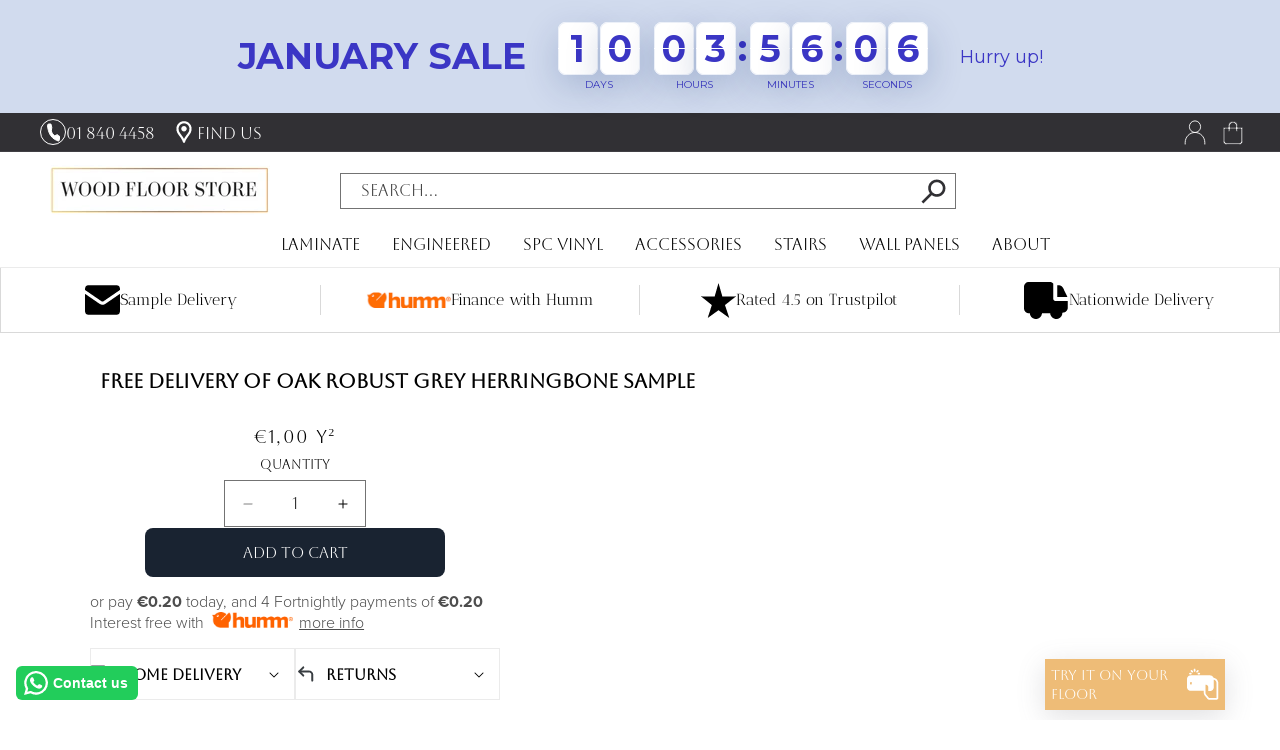

--- FILE ---
content_type: text/html; charset=utf-8
request_url: https://woodfloorstore.ie/products/sample-of-oak-robust-grey-herringbone
body_size: 56648
content:
<!doctype html>
<html class="js" lang="en">
  <head>
    <meta charset="utf-8">
    <meta http-equiv="X-UA-Compatible" content="IE=edge">
    <meta name="viewport" content="width=device-width,initial-scale=1">
    <meta name="theme-color" content="">
    <link rel="canonical" href="https://woodfloorstore.ie/products/sample-of-oak-robust-grey-herringbone">
   <link href="//woodfloorstore.ie/cdn/shop/files/Aboreto-Regular.ttf?v=5329866256708091678" as="font" type="font/ttf" crossorigin="anonymous" rel="preload">
<link rel="icon" type="image/png" href="//woodfloorstore.ie/cdn/shop/files/WoodFloorStoreInstagram_256x256_71e8cfe8-c0fa-452c-9be0-fcde1141387a.png?crop=center&height=32&v=1750774427&width=32"><link rel="preconnect" href="https://fonts.shopifycdn.com" crossorigin><title>
      Free Delivery of Oak Robust Grey Herringbone Sample
 &ndash; Wood Floor Store</title>

    

    

<meta property="og:site_name" content="Wood Floor Store">
<meta property="og:url" content="https://woodfloorstore.ie/products/sample-of-oak-robust-grey-herringbone">
<meta property="og:title" content="Free Delivery of Oak Robust Grey Herringbone Sample">
<meta property="og:type" content="product">
<meta property="og:description" content="Quality Flooring with Wholesale Prices | 100% Irish ✔ Free Samples ✔ Nationwide Delivery ✔ Shop Now ➔"><meta property="og:price:amount" content="1,00">
  <meta property="og:price:currency" content="EUR"><meta name="twitter:card" content="summary_large_image">
<meta name="twitter:title" content="Free Delivery of Oak Robust Grey Herringbone Sample">
<meta name="twitter:description" content="Quality Flooring with Wholesale Prices | 100% Irish ✔ Free Samples ✔ Nationwide Delivery ✔ Shop Now ➔">


    <script src="//woodfloorstore.ie/cdn/shop/t/136/assets/jquery.js?v=59658305953468633701765438393" defer="defer"></script>
    <script src="//woodfloorstore.ie/cdn/shop/t/136/assets/constants.js?v=132983761750457495441765275870" defer="defer"></script>
    <script src="//woodfloorstore.ie/cdn/shop/t/136/assets/pubsub.js?v=25310214064522200911765275870" defer="defer"></script>
    <script src="//woodfloorstore.ie/cdn/shop/t/136/assets/global.js?v=184345515105158409801765275870" defer="defer"></script>
    <script src="//woodfloorstore.ie/cdn/shop/t/136/assets/details-disclosure.js?v=13653116266235556501765275870" defer="defer"></script>
    <script src="//woodfloorstore.ie/cdn/shop/t/136/assets/details-modal.js?v=25581673532751508451765275870" defer="defer"></script>
    <script src="//woodfloorstore.ie/cdn/shop/t/136/assets/search-form.js?v=133129549252120666541765275870" defer="defer"></script><script src="//woodfloorstore.ie/cdn/shop/t/136/assets/animations.js?v=88693664871331136111765275870" defer="defer"></script><script>window.performance && window.performance.mark && window.performance.mark('shopify.content_for_header.start');</script><meta name="facebook-domain-verification" content="iaitv9xpovapoobcsb5yky4o466uah">
<meta id="shopify-digital-wallet" name="shopify-digital-wallet" content="/25282347105/digital_wallets/dialog">
<meta name="shopify-checkout-api-token" content="d300b228710cac7a2444b042f4034a2f">
<meta id="in-context-paypal-metadata" data-shop-id="25282347105" data-venmo-supported="false" data-environment="production" data-locale="en_US" data-paypal-v4="true" data-currency="EUR">
<link rel="alternate" type="application/json+oembed" href="https://woodfloorstore.ie/products/sample-of-oak-robust-grey-herringbone.oembed">
<script async="async" src="/checkouts/internal/preloads.js?locale=en-IE"></script>
<link rel="preconnect" href="https://shop.app" crossorigin="anonymous">
<script async="async" src="https://shop.app/checkouts/internal/preloads.js?locale=en-IE&shop_id=25282347105" crossorigin="anonymous"></script>
<script id="apple-pay-shop-capabilities" type="application/json">{"shopId":25282347105,"countryCode":"IE","currencyCode":"EUR","merchantCapabilities":["supports3DS"],"merchantId":"gid:\/\/shopify\/Shop\/25282347105","merchantName":"Wood Floor Store","requiredBillingContactFields":["postalAddress","email","phone"],"requiredShippingContactFields":["postalAddress","email","phone"],"shippingType":"shipping","supportedNetworks":["visa","maestro","masterCard","amex"],"total":{"type":"pending","label":"Wood Floor Store","amount":"1.00"},"shopifyPaymentsEnabled":true,"supportsSubscriptions":true}</script>
<script id="shopify-features" type="application/json">{"accessToken":"d300b228710cac7a2444b042f4034a2f","betas":["rich-media-storefront-analytics"],"domain":"woodfloorstore.ie","predictiveSearch":true,"shopId":25282347105,"locale":"en"}</script>
<script>var Shopify = Shopify || {};
Shopify.shop = "wooden-flooring.myshopify.com";
Shopify.locale = "en";
Shopify.currency = {"active":"EUR","rate":"1.0"};
Shopify.country = "IE";
Shopify.theme = {"name":"Backup_Live-[09\/12]","id":179871220041,"schema_name":"Dawn","schema_version":"15.3.0","theme_store_id":null,"role":"main"};
Shopify.theme.handle = "null";
Shopify.theme.style = {"id":null,"handle":null};
Shopify.cdnHost = "woodfloorstore.ie/cdn";
Shopify.routes = Shopify.routes || {};
Shopify.routes.root = "/";</script>
<script type="module">!function(o){(o.Shopify=o.Shopify||{}).modules=!0}(window);</script>
<script>!function(o){function n(){var o=[];function n(){o.push(Array.prototype.slice.apply(arguments))}return n.q=o,n}var t=o.Shopify=o.Shopify||{};t.loadFeatures=n(),t.autoloadFeatures=n()}(window);</script>
<script>
  window.ShopifyPay = window.ShopifyPay || {};
  window.ShopifyPay.apiHost = "shop.app\/pay";
  window.ShopifyPay.redirectState = null;
</script>
<script id="shop-js-analytics" type="application/json">{"pageType":"product"}</script>
<script defer="defer" async type="module" src="//woodfloorstore.ie/cdn/shopifycloud/shop-js/modules/v2/client.init-shop-cart-sync_BdyHc3Nr.en.esm.js"></script>
<script defer="defer" async type="module" src="//woodfloorstore.ie/cdn/shopifycloud/shop-js/modules/v2/chunk.common_Daul8nwZ.esm.js"></script>
<script type="module">
  await import("//woodfloorstore.ie/cdn/shopifycloud/shop-js/modules/v2/client.init-shop-cart-sync_BdyHc3Nr.en.esm.js");
await import("//woodfloorstore.ie/cdn/shopifycloud/shop-js/modules/v2/chunk.common_Daul8nwZ.esm.js");

  window.Shopify.SignInWithShop?.initShopCartSync?.({"fedCMEnabled":true,"windoidEnabled":true});

</script>
<script>
  window.Shopify = window.Shopify || {};
  if (!window.Shopify.featureAssets) window.Shopify.featureAssets = {};
  window.Shopify.featureAssets['shop-js'] = {"shop-cart-sync":["modules/v2/client.shop-cart-sync_QYOiDySF.en.esm.js","modules/v2/chunk.common_Daul8nwZ.esm.js"],"init-fed-cm":["modules/v2/client.init-fed-cm_DchLp9rc.en.esm.js","modules/v2/chunk.common_Daul8nwZ.esm.js"],"shop-button":["modules/v2/client.shop-button_OV7bAJc5.en.esm.js","modules/v2/chunk.common_Daul8nwZ.esm.js"],"init-windoid":["modules/v2/client.init-windoid_DwxFKQ8e.en.esm.js","modules/v2/chunk.common_Daul8nwZ.esm.js"],"shop-cash-offers":["modules/v2/client.shop-cash-offers_DWtL6Bq3.en.esm.js","modules/v2/chunk.common_Daul8nwZ.esm.js","modules/v2/chunk.modal_CQq8HTM6.esm.js"],"shop-toast-manager":["modules/v2/client.shop-toast-manager_CX9r1SjA.en.esm.js","modules/v2/chunk.common_Daul8nwZ.esm.js"],"init-shop-email-lookup-coordinator":["modules/v2/client.init-shop-email-lookup-coordinator_UhKnw74l.en.esm.js","modules/v2/chunk.common_Daul8nwZ.esm.js"],"pay-button":["modules/v2/client.pay-button_DzxNnLDY.en.esm.js","modules/v2/chunk.common_Daul8nwZ.esm.js"],"avatar":["modules/v2/client.avatar_BTnouDA3.en.esm.js"],"init-shop-cart-sync":["modules/v2/client.init-shop-cart-sync_BdyHc3Nr.en.esm.js","modules/v2/chunk.common_Daul8nwZ.esm.js"],"shop-login-button":["modules/v2/client.shop-login-button_D8B466_1.en.esm.js","modules/v2/chunk.common_Daul8nwZ.esm.js","modules/v2/chunk.modal_CQq8HTM6.esm.js"],"init-customer-accounts-sign-up":["modules/v2/client.init-customer-accounts-sign-up_C8fpPm4i.en.esm.js","modules/v2/client.shop-login-button_D8B466_1.en.esm.js","modules/v2/chunk.common_Daul8nwZ.esm.js","modules/v2/chunk.modal_CQq8HTM6.esm.js"],"init-shop-for-new-customer-accounts":["modules/v2/client.init-shop-for-new-customer-accounts_CVTO0Ztu.en.esm.js","modules/v2/client.shop-login-button_D8B466_1.en.esm.js","modules/v2/chunk.common_Daul8nwZ.esm.js","modules/v2/chunk.modal_CQq8HTM6.esm.js"],"init-customer-accounts":["modules/v2/client.init-customer-accounts_dRgKMfrE.en.esm.js","modules/v2/client.shop-login-button_D8B466_1.en.esm.js","modules/v2/chunk.common_Daul8nwZ.esm.js","modules/v2/chunk.modal_CQq8HTM6.esm.js"],"shop-follow-button":["modules/v2/client.shop-follow-button_CkZpjEct.en.esm.js","modules/v2/chunk.common_Daul8nwZ.esm.js","modules/v2/chunk.modal_CQq8HTM6.esm.js"],"lead-capture":["modules/v2/client.lead-capture_BntHBhfp.en.esm.js","modules/v2/chunk.common_Daul8nwZ.esm.js","modules/v2/chunk.modal_CQq8HTM6.esm.js"],"checkout-modal":["modules/v2/client.checkout-modal_CfxcYbTm.en.esm.js","modules/v2/chunk.common_Daul8nwZ.esm.js","modules/v2/chunk.modal_CQq8HTM6.esm.js"],"shop-login":["modules/v2/client.shop-login_Da4GZ2H6.en.esm.js","modules/v2/chunk.common_Daul8nwZ.esm.js","modules/v2/chunk.modal_CQq8HTM6.esm.js"],"payment-terms":["modules/v2/client.payment-terms_MV4M3zvL.en.esm.js","modules/v2/chunk.common_Daul8nwZ.esm.js","modules/v2/chunk.modal_CQq8HTM6.esm.js"]};
</script>
<script>(function() {
  var isLoaded = false;
  function asyncLoad() {
    if (isLoaded) return;
    isLoaded = true;
    var urls = ["https:\/\/chimpstatic.com\/mcjs-connected\/js\/users\/7da1c45887d01ce93cc71514b\/021717df6a7ae799ed7ff2ea1.js?shop=wooden-flooring.myshopify.com","\/\/code.tidio.co\/v8loedwsuu3n8ldkfskcszghd65i68zi.js?shop=wooden-flooring.myshopify.com","\/\/www.powr.io\/powr.js?powr-token=wooden-flooring.myshopify.com\u0026external-type=shopify\u0026shop=wooden-flooring.myshopify.com","https:\/\/wishlisthero-assets.revampco.com\/store-front\/bundle2.js?shop=wooden-flooring.myshopify.com","https:\/\/outsellapp.com\/app\/bundleTYPage.js?shop=wooden-flooring.myshopify.com","https:\/\/cdn.nfcube.com\/instafeed-217b8c74cab21cad727ba37977473519.js?shop=wooden-flooring.myshopify.com","https:\/\/wishlisthero-assets.revampco.com\/store-front\/bundle2.js?shop=wooden-flooring.myshopify.com","https:\/\/wishlisthero-assets.revampco.com\/store-front\/bundle2.js?shop=wooden-flooring.myshopify.com","https:\/\/widget.trustpilot.com\/bootstrap\/v5\/tp.widget.sync.bootstrap.min.js?shop=wooden-flooring.myshopify.com","https:\/\/ecommplugins-scripts.trustpilot.com\/v2.1\/js\/header.min.js?settings=eyJrZXkiOiJ6Qkg2YVFaVWM4OFdWa3ZJIiwicyI6InNrdSJ9\u0026v=2.5\u0026shop=wooden-flooring.myshopify.com","https:\/\/ecommplugins-trustboxsettings.trustpilot.com\/wooden-flooring.myshopify.com.js?settings=1761829573137\u0026shop=wooden-flooring.myshopify.com","https:\/\/sdks.automizely.com\/conversions\/v1\/conversions.js?app_connection_id=ac2b2b11973e4cd085650a5d1b467cbb\u0026mapped_org_id=32fc9f502c2379225922690c75556298_v1\u0026shop=wooden-flooring.myshopify.com","https:\/\/ecommplugins-scripts.trustpilot.com\/v2.1\/js\/success.min.js?settings=eyJrZXkiOiJ6Qkg2YVFaVWM4OFdWa3ZJIiwicyI6InNrdSIsInQiOlsib3JkZXJzL2Z1bGZpbGxlZCJdLCJ2IjoiIiwiYSI6IlNob3BpZnktMjAyMC0wMSJ9\u0026shop=wooden-flooring.myshopify.com","https:\/\/configs.carthike.com\/carthike.js?shop=wooden-flooring.myshopify.com"];
    for (var i = 0; i < urls.length; i++) {
      var s = document.createElement('script');
      s.type = 'text/javascript';
      s.async = true;
      s.src = urls[i];
      var x = document.getElementsByTagName('script')[0];
      x.parentNode.insertBefore(s, x);
    }
  };
  if(window.attachEvent) {
    window.attachEvent('onload', asyncLoad);
  } else {
    window.addEventListener('load', asyncLoad, false);
  }
})();</script>
<script id="__st">var __st={"a":25282347105,"offset":0,"reqid":"a834339a-379c-4f03-8e02-7db2a5e6fbc4-1769025764","pageurl":"woodfloorstore.ie\/products\/sample-of-oak-robust-grey-herringbone","u":"c5ae362ff783","p":"product","rtyp":"product","rid":4377801654369};</script>
<script>window.ShopifyPaypalV4VisibilityTracking = true;</script>
<script id="form-persister">!function(){'use strict';const t='contact',e='new_comment',n=[[t,t],['blogs',e],['comments',e],[t,'customer']],o='password',r='form_key',c=['recaptcha-v3-token','g-recaptcha-response','h-captcha-response',o],s=()=>{try{return window.sessionStorage}catch{return}},i='__shopify_v',u=t=>t.elements[r],a=function(){const t=[...n].map((([t,e])=>`form[action*='/${t}']:not([data-nocaptcha='true']) input[name='form_type'][value='${e}']`)).join(',');var e;return e=t,()=>e?[...document.querySelectorAll(e)].map((t=>t.form)):[]}();function m(t){const e=u(t);a().includes(t)&&(!e||!e.value)&&function(t){try{if(!s())return;!function(t){const e=s();if(!e)return;const n=u(t);if(!n)return;const o=n.value;o&&e.removeItem(o)}(t);const e=Array.from(Array(32),(()=>Math.random().toString(36)[2])).join('');!function(t,e){u(t)||t.append(Object.assign(document.createElement('input'),{type:'hidden',name:r})),t.elements[r].value=e}(t,e),function(t,e){const n=s();if(!n)return;const r=[...t.querySelectorAll(`input[type='${o}']`)].map((({name:t})=>t)),u=[...c,...r],a={};for(const[o,c]of new FormData(t).entries())u.includes(o)||(a[o]=c);n.setItem(e,JSON.stringify({[i]:1,action:t.action,data:a}))}(t,e)}catch(e){console.error('failed to persist form',e)}}(t)}const f=t=>{if('true'===t.dataset.persistBound)return;const e=function(t,e){const n=function(t){return'function'==typeof t.submit?t.submit:HTMLFormElement.prototype.submit}(t).bind(t);return function(){let t;return()=>{t||(t=!0,(()=>{try{e(),n()}catch(t){(t=>{console.error('form submit failed',t)})(t)}})(),setTimeout((()=>t=!1),250))}}()}(t,(()=>{m(t)}));!function(t,e){if('function'==typeof t.submit&&'function'==typeof e)try{t.submit=e}catch{}}(t,e),t.addEventListener('submit',(t=>{t.preventDefault(),e()})),t.dataset.persistBound='true'};!function(){function t(t){const e=(t=>{const e=t.target;return e instanceof HTMLFormElement?e:e&&e.form})(t);e&&m(e)}document.addEventListener('submit',t),document.addEventListener('DOMContentLoaded',(()=>{const e=a();for(const t of e)f(t);var n;n=document.body,new window.MutationObserver((t=>{for(const e of t)if('childList'===e.type&&e.addedNodes.length)for(const t of e.addedNodes)1===t.nodeType&&'FORM'===t.tagName&&a().includes(t)&&f(t)})).observe(n,{childList:!0,subtree:!0,attributes:!1}),document.removeEventListener('submit',t)}))}()}();</script>
<script integrity="sha256-4kQ18oKyAcykRKYeNunJcIwy7WH5gtpwJnB7kiuLZ1E=" data-source-attribution="shopify.loadfeatures" defer="defer" src="//woodfloorstore.ie/cdn/shopifycloud/storefront/assets/storefront/load_feature-a0a9edcb.js" crossorigin="anonymous"></script>
<script crossorigin="anonymous" defer="defer" src="//woodfloorstore.ie/cdn/shopifycloud/storefront/assets/shopify_pay/storefront-65b4c6d7.js?v=20250812"></script>
<script data-source-attribution="shopify.dynamic_checkout.dynamic.init">var Shopify=Shopify||{};Shopify.PaymentButton=Shopify.PaymentButton||{isStorefrontPortableWallets:!0,init:function(){window.Shopify.PaymentButton.init=function(){};var t=document.createElement("script");t.src="https://woodfloorstore.ie/cdn/shopifycloud/portable-wallets/latest/portable-wallets.en.js",t.type="module",document.head.appendChild(t)}};
</script>
<script data-source-attribution="shopify.dynamic_checkout.buyer_consent">
  function portableWalletsHideBuyerConsent(e){var t=document.getElementById("shopify-buyer-consent"),n=document.getElementById("shopify-subscription-policy-button");t&&n&&(t.classList.add("hidden"),t.setAttribute("aria-hidden","true"),n.removeEventListener("click",e))}function portableWalletsShowBuyerConsent(e){var t=document.getElementById("shopify-buyer-consent"),n=document.getElementById("shopify-subscription-policy-button");t&&n&&(t.classList.remove("hidden"),t.removeAttribute("aria-hidden"),n.addEventListener("click",e))}window.Shopify?.PaymentButton&&(window.Shopify.PaymentButton.hideBuyerConsent=portableWalletsHideBuyerConsent,window.Shopify.PaymentButton.showBuyerConsent=portableWalletsShowBuyerConsent);
</script>
<script data-source-attribution="shopify.dynamic_checkout.cart.bootstrap">document.addEventListener("DOMContentLoaded",(function(){function t(){return document.querySelector("shopify-accelerated-checkout-cart, shopify-accelerated-checkout")}if(t())Shopify.PaymentButton.init();else{new MutationObserver((function(e,n){t()&&(Shopify.PaymentButton.init(),n.disconnect())})).observe(document.body,{childList:!0,subtree:!0})}}));
</script>
<script id='scb4127' type='text/javascript' async='' src='https://woodfloorstore.ie/cdn/shopifycloud/privacy-banner/storefront-banner.js'></script><link id="shopify-accelerated-checkout-styles" rel="stylesheet" media="screen" href="https://woodfloorstore.ie/cdn/shopifycloud/portable-wallets/latest/accelerated-checkout-backwards-compat.css" crossorigin="anonymous">
<style id="shopify-accelerated-checkout-cart">
        #shopify-buyer-consent {
  margin-top: 1em;
  display: inline-block;
  width: 100%;
}

#shopify-buyer-consent.hidden {
  display: none;
}

#shopify-subscription-policy-button {
  background: none;
  border: none;
  padding: 0;
  text-decoration: underline;
  font-size: inherit;
  cursor: pointer;
}

#shopify-subscription-policy-button::before {
  box-shadow: none;
}

      </style>
<script id="sections-script" data-sections="header" defer="defer" src="//woodfloorstore.ie/cdn/shop/t/136/compiled_assets/scripts.js?v=37616"></script>
<script>window.performance && window.performance.mark && window.performance.mark('shopify.content_for_header.end');</script>


    <style data-shopify>
    @font-face {
  font-family: "Aboreto";
  src: url("https://cdn.shopify.com/s/files/1/0252/8234/7105/files/Aboreto-Regular.ttf?v=1745915143") format("truetype");
  font-weight: 500;
  font-display: swap;
  }

    .predictive-search__loading-state{
      display:none;
    }
      @font-face {
  font-family: Inter;
  font-weight: 400;
  font-style: normal;
  font-display: swap;
  src: url("//woodfloorstore.ie/cdn/fonts/inter/inter_n4.b2a3f24c19b4de56e8871f609e73ca7f6d2e2bb9.woff2") format("woff2"),
       url("//woodfloorstore.ie/cdn/fonts/inter/inter_n4.af8052d517e0c9ffac7b814872cecc27ae1fa132.woff") format("woff");
}

      @font-face {
  font-family: Inter;
  font-weight: 700;
  font-style: normal;
  font-display: swap;
  src: url("//woodfloorstore.ie/cdn/fonts/inter/inter_n7.02711e6b374660cfc7915d1afc1c204e633421e4.woff2") format("woff2"),
       url("//woodfloorstore.ie/cdn/fonts/inter/inter_n7.6dab87426f6b8813070abd79972ceaf2f8d3b012.woff") format("woff");
}

      @font-face {
  font-family: Inter;
  font-weight: 400;
  font-style: italic;
  font-display: swap;
  src: url("//woodfloorstore.ie/cdn/fonts/inter/inter_i4.feae1981dda792ab80d117249d9c7e0f1017e5b3.woff2") format("woff2"),
       url("//woodfloorstore.ie/cdn/fonts/inter/inter_i4.62773b7113d5e5f02c71486623cf828884c85c6e.woff") format("woff");
}

      @font-face {
  font-family: Inter;
  font-weight: 700;
  font-style: italic;
  font-display: swap;
  src: url("//woodfloorstore.ie/cdn/fonts/inter/inter_i7.b377bcd4cc0f160622a22d638ae7e2cd9b86ea4c.woff2") format("woff2"),
       url("//woodfloorstore.ie/cdn/fonts/inter/inter_i7.7c69a6a34e3bb44fcf6f975857e13b9a9b25beb4.woff") format("woff");
}

      @font-face {
  font-family: "Instrument Sans";
  font-weight: 500;
  font-style: normal;
  font-display: swap;
  src: url("//woodfloorstore.ie/cdn/fonts/instrument_sans/instrumentsans_n5.1ce463e1cc056566f977610764d93d4704464858.woff2") format("woff2"),
       url("//woodfloorstore.ie/cdn/fonts/instrument_sans/instrumentsans_n5.9079eb7bba230c9d8d8d3a7d101aa9d9f40b6d14.woff") format("woff");
}


      
        :root,
        .color-scheme-1 {
          --color-background: 255,255,255;
        
          --gradient-background: #ffffff;
        

        

        --color-foreground: 0,0,0;
        --color-background-contrast: 191,191,191;
        --color-shadow: 0,0,0;
        --color-button: 0,0,0;
        --color-button-text: 0,0,0;
        --color-secondary-button: 255,255,255;
        --color-secondary-button-text: 0,0,0;
        --color-link: 0,0,0;
        --color-badge-foreground: 0,0,0;
        --color-badge-background: 255,255,255;
        --color-badge-border: 0,0,0;
        --payment-terms-background-color: rgb(255 255 255);
      }
      
        
        .color-scheme-2 {
          --color-background: 243,243,243;
        
          --gradient-background: #f3f3f3;
        

        

        --color-foreground: 18,18,18;
        --color-background-contrast: 179,179,179;
        --color-shadow: 18,18,18;
        --color-button: 18,18,18;
        --color-button-text: 243,243,243;
        --color-secondary-button: 243,243,243;
        --color-secondary-button-text: 18,18,18;
        --color-link: 18,18,18;
        --color-badge-foreground: 18,18,18;
        --color-badge-background: 243,243,243;
        --color-badge-border: 18,18,18;
        --payment-terms-background-color: rgb(243 243 243);
      }
      
        
        .color-scheme-3 {
          --color-background: 36,40,51;
        
          --gradient-background: #242833;
        

        

        --color-foreground: 255,255,255;
        --color-background-contrast: 47,52,66;
        --color-shadow: 18,18,18;
        --color-button: 255,255,255;
        --color-button-text: 0,0,0;
        --color-secondary-button: 36,40,51;
        --color-secondary-button-text: 255,255,255;
        --color-link: 255,255,255;
        --color-badge-foreground: 255,255,255;
        --color-badge-background: 36,40,51;
        --color-badge-border: 255,255,255;
        --payment-terms-background-color: rgb(36 40 51);
      }
      
        
        .color-scheme-4 {
          --color-background: 18,18,18;
        
          --gradient-background: #121212;
        

        

        --color-foreground: 255,255,255;
        --color-background-contrast: 146,146,146;
        --color-shadow: 0,0,0;
        --color-button: 255,255,255;
        --color-button-text: 0,0,0;
        --color-secondary-button: 18,18,18;
        --color-secondary-button-text: 255,255,255;
        --color-link: 255,255,255;
        --color-badge-foreground: 255,255,255;
        --color-badge-background: 18,18,18;
        --color-badge-border: 255,255,255;
        --payment-terms-background-color: rgb(18 18 18);
      }
      
        
        .color-scheme-5 {
          --color-background: 51,79,180;
        
          --gradient-background: #334fb4;
        

        

        --color-foreground: 255,255,255;
        --color-background-contrast: 23,35,81;
        --color-shadow: 18,18,18;
        --color-button: 255,255,255;
        --color-button-text: 51,79,180;
        --color-secondary-button: 51,79,180;
        --color-secondary-button-text: 255,255,255;
        --color-link: 255,255,255;
        --color-badge-foreground: 255,255,255;
        --color-badge-background: 51,79,180;
        --color-badge-border: 255,255,255;
        --payment-terms-background-color: rgb(51 79 180);
      }
      
        
        .color-scheme-2f417bb7-d8ff-4b5f-ab87-4da275e255ee {
          --color-background: 49,48,52;
        
          --gradient-background: #313034;
        

        

        --color-foreground: 255,255,255;
        --color-background-contrast: 61,60,65;
        --color-shadow: 18,18,18;
        --color-button: 0,0,0;
        --color-button-text: 255,255,255;
        --color-secondary-button: 49,48,52;
        --color-secondary-button-text: 0,0,0;
        --color-link: 0,0,0;
        --color-badge-foreground: 255,255,255;
        --color-badge-background: 49,48,52;
        --color-badge-border: 255,255,255;
        --payment-terms-background-color: rgb(49 48 52);
      }
      
        
        .color-scheme-65ab0e10-f346-4028-9902-a6738b6f31cc {
          --color-background: 217,217,217;
        
          --gradient-background: #d9d9d9;
        

        

        --color-foreground: 36,40,51;
        --color-background-contrast: 153,153,153;
        --color-shadow: 18,18,18;
        --color-button: 18,18,18;
        --color-button-text: 255,255,255;
        --color-secondary-button: 217,217,217;
        --color-secondary-button-text: 18,18,18;
        --color-link: 18,18,18;
        --color-badge-foreground: 36,40,51;
        --color-badge-background: 217,217,217;
        --color-badge-border: 36,40,51;
        --payment-terms-background-color: rgb(217 217 217);
      }
      
        
        .color-scheme-73ab9625-d627-49fa-8ae5-2c9c2fd37333 {
          --color-background: 255,255,255;
        
          --gradient-background: #ffffff;
        

        

        --color-foreground: 0,0,0;
        --color-background-contrast: 191,191,191;
        --color-shadow: 0,0,0;
        --color-button: 204,0,23;
        --color-button-text: 255,255,255;
        --color-secondary-button: 255,255,255;
        --color-secondary-button-text: 0,0,0;
        --color-link: 0,0,0;
        --color-badge-foreground: 0,0,0;
        --color-badge-background: 255,255,255;
        --color-badge-border: 0,0,0;
        --payment-terms-background-color: rgb(255 255 255);
      }
      

      body, .color-scheme-1, .color-scheme-2, .color-scheme-3, .color-scheme-4, .color-scheme-5, .color-scheme-2f417bb7-d8ff-4b5f-ab87-4da275e255ee, .color-scheme-65ab0e10-f346-4028-9902-a6738b6f31cc, .color-scheme-73ab9625-d627-49fa-8ae5-2c9c2fd37333 {
        color: rgba(var(--color-foreground));
        background-color: rgb(var(--color-background));
      }

      :root {
        
        --productpage-button-family:"Instrument Sans";
        --font-body-family: "Aboreto" , Inter;
        --font-body-style: normal;
        --font-body-weight: 400;
        --font-body-weight-bold: 700;
          
        --collectionpage-button-family:Inter;
        --font-heading-family: "Aboreto" ,"Instrument Sans" ;
        --font-heading-style: normal;
        --font-heading-weight: 500;

        --font-body-scale: 1.0;
        --font-heading-scale: 1.0;

        --media-padding: px;
        --media-border-opacity: 0.05;
        --media-border-width: 1px;
        --media-radius: 0px;
        --media-shadow-opacity: 0.0;
        --media-shadow-horizontal-offset: 0px;
        --media-shadow-vertical-offset: 4px;
        --media-shadow-blur-radius: 5px;
        --media-shadow-visible: 0;

        --page-width: 130rem;
        --page-width-margin: 0rem;

        --product-card-image-padding: 0.0rem;
        --product-card-corner-radius: 3.2rem;
        --product-card-text-alignment: center;
        --product-card-border-width: 0.0rem;
        --product-card-border-opacity: 0.1;
        --product-card-shadow-opacity: 0.0;
        --product-card-shadow-visible: 0;
        --product-card-shadow-horizontal-offset: 0.0rem;
        --product-card-shadow-vertical-offset: 0.4rem;
        --product-card-shadow-blur-radius: 0.5rem;

        --collection-card-image-padding: 0.0rem;
        --collection-card-corner-radius: 1.5rem;
        --collection-card-text-alignment: center;
        --collection-card-border-width: 0.0rem;
        --collection-card-border-opacity: 0.1;
        --collection-card-shadow-opacity: 0.0;
        --collection-card-shadow-visible: 0;
        --collection-card-shadow-horizontal-offset: 0.0rem;
        --collection-card-shadow-vertical-offset: 0.4rem;
        --collection-card-shadow-blur-radius: 0.5rem;

        --blog-card-image-padding: 0.0rem;
        --blog-card-corner-radius: 0.0rem;
        --blog-card-text-alignment: left;
        --blog-card-border-width: 0.0rem;
        --blog-card-border-opacity: 0.1;
        --blog-card-shadow-opacity: 0.0;
        --blog-card-shadow-visible: 0;
        --blog-card-shadow-horizontal-offset: 0.0rem;
        --blog-card-shadow-vertical-offset: 0.4rem;
        --blog-card-shadow-blur-radius: 0.5rem;

        --badge-corner-radius: 0.0rem;

        --popup-border-width: 1px;
        --popup-border-opacity: 0.1;
        --popup-corner-radius: 0px;
        --popup-shadow-opacity: 0.05;
        --popup-shadow-horizontal-offset: 0px;
        --popup-shadow-vertical-offset: 4px;
        --popup-shadow-blur-radius: 5px;

        --drawer-border-width: 1px;
        --drawer-border-opacity: 0.1;
        --drawer-shadow-opacity: 0.0;
        --drawer-shadow-horizontal-offset: 0px;
        --drawer-shadow-vertical-offset: 4px;
        --drawer-shadow-blur-radius: 5px;

        --spacing-sections-desktop: 0px;
        --spacing-sections-mobile: 0px;

        --grid-desktop-vertical-spacing: 24px;
        --grid-desktop-horizontal-spacing: 20px;
        --grid-mobile-vertical-spacing: 12px;
        --grid-mobile-horizontal-spacing: 10px;

        --text-boxes-border-opacity: 0.1;
        --text-boxes-border-width: 0px;
        --text-boxes-radius: 0px;
        --text-boxes-shadow-opacity: 0.0;
        --text-boxes-shadow-visible: 0;
        --text-boxes-shadow-horizontal-offset: 0px;
        --text-boxes-shadow-vertical-offset: 4px;
        --text-boxes-shadow-blur-radius: 5px;

        --buttons-radius: 0px;
        --buttons-radius-outset: 0px;
        --buttons-border-width: 1px;
        --buttons-border-opacity: 1.0;
        --buttons-shadow-opacity: 0.0;
        --buttons-shadow-visible: 0;
        --buttons-shadow-horizontal-offset: 0px;
        --buttons-shadow-vertical-offset: 4px;
        --buttons-shadow-blur-radius: 5px;
        --buttons-border-offset: 0px;

        --inputs-radius: 0px;
        --inputs-border-width: 1px;
        --inputs-border-opacity: 0.55;
        --inputs-shadow-opacity: 0.0;
        --inputs-shadow-horizontal-offset: 0px;
        --inputs-margin-offset: 0px;
        --inputs-shadow-vertical-offset: 4px;
        --inputs-shadow-blur-radius: 5px;
        --inputs-radius-outset: 0px;

        --variant-pills-radius: 40px;
        --variant-pills-border-width: 1px;
        --variant-pills-border-opacity: 0.55;
        --variant-pills-shadow-opacity: 0.0;
        --variant-pills-shadow-horizontal-offset: 0px;
        --variant-pills-shadow-vertical-offset: 4px;
        --variant-pills-shadow-blur-radius: 5px;
      }

      *,
      *::before,
      *::after {
        box-sizing: inherit;
      }

      html {
        box-sizing: border-box;
        font-size: calc(var(--font-body-scale) * 62.5%);
        height: 100%;
      }

      body {
        display: grid;
        grid-template-rows: auto auto 1fr auto;
        grid-template-columns: 100%;
        min-height: 100%;
        margin: 0;
        font-size: 1.5rem;
        letter-spacing: 0rem;
        line-height: calc(1 + 0.8 / var(--font-body-scale));
        font-family: var(--font-body-family);
        font-style: var(--font-body-style);
        font-weight: var(--font-body-weight);
      }

      @media screen and (min-width: 750px) {
        body {
          font-size: 1.6rem;
        }
      }
    </style>

    <link href="//woodfloorstore.ie/cdn/shop/t/136/assets/base.css?v=164393284834424651611768995458" rel="stylesheet" type="text/css" media="all" />
    <link rel="stylesheet" href="//woodfloorstore.ie/cdn/shop/t/136/assets/component-cart-items.css?v=149380990045547057301765275870" media="print" onload="this.media='all'"><link href="//woodfloorstore.ie/cdn/shop/t/136/assets/component-cart-drawer.css?v=173749678671298609511765275870" rel="stylesheet" type="text/css" media="all" />
      <link href="//woodfloorstore.ie/cdn/shop/t/136/assets/component-cart.css?v=10052584016442887751765275870" rel="stylesheet" type="text/css" media="all" />
      <link href="//woodfloorstore.ie/cdn/shop/t/136/assets/component-totals.css?v=135804513444603708481765275870" rel="stylesheet" type="text/css" media="all" />
      <link href="//woodfloorstore.ie/cdn/shop/t/136/assets/component-price.css?v=105751555684016230881767368755" rel="stylesheet" type="text/css" media="all" />
      <link href="//woodfloorstore.ie/cdn/shop/t/136/assets/component-discounts.css?v=152760482443307489271765275870" rel="stylesheet" type="text/css" media="all" />

      <link rel="preload" as="font" href="//woodfloorstore.ie/cdn/fonts/inter/inter_n4.b2a3f24c19b4de56e8871f609e73ca7f6d2e2bb9.woff2" type="font/woff2" crossorigin>
      

      <link rel="preload" as="font" href="//woodfloorstore.ie/cdn/fonts/instrument_sans/instrumentsans_n5.1ce463e1cc056566f977610764d93d4704464858.woff2" type="font/woff2" crossorigin>
      
<link href="//woodfloorstore.ie/cdn/shop/t/136/assets/component-localization-form.css?v=170315343355214948141765275870" rel="stylesheet" type="text/css" media="all" />
      <script src="//woodfloorstore.ie/cdn/shop/t/136/assets/localization-form.js?v=144176611646395275351765275870" defer="defer"></script><link
        rel="stylesheet"
        href="//woodfloorstore.ie/cdn/shop/t/136/assets/component-predictive-search.css?v=118923337488134913561765275870"
        media="print"
        onload="this.media='all'"
      ><script>
      if (Shopify.designMode) {
        document.documentElement.classList.add('shopify-design-mode');
      }
    </script>
  <!-- BEGIN app block: shopify://apps/instafeed/blocks/head-block/c447db20-095d-4a10-9725-b5977662c9d5 --><link rel="preconnect" href="https://cdn.nfcube.com/">
<link rel="preconnect" href="https://scontent.cdninstagram.com/">


  <script>
    document.addEventListener('DOMContentLoaded', function () {
      let instafeedScript = document.createElement('script');

      
        instafeedScript.src = 'https://cdn.nfcube.com/instafeed-217b8c74cab21cad727ba37977473519.js';
      

      document.body.appendChild(instafeedScript);
    });
  </script>





<!-- END app block --><!-- BEGIN app block: shopify://apps/ta-labels-badges/blocks/bss-pl-config-data/91bfe765-b604-49a1-805e-3599fa600b24 --><script
    id='bss-pl-config-data'
>
	let TAE_StoreId = "45704";
	if (typeof BSS_PL == 'undefined' || TAE_StoreId !== "") {
  		var BSS_PL = {};
		BSS_PL.storeId = 45704;
		BSS_PL.currentPlan = "five_usd";
		BSS_PL.apiServerProduction = "https://product-labels.tech-arms.io";
		BSS_PL.publicAccessToken = "6ac700c310adc7f269ec89fcd4ef2881";
		BSS_PL.customerTags = "null";
		BSS_PL.customerId = "null";
		BSS_PL.storeIdCustomOld = 10678;
		BSS_PL.storeIdOldWIthPriority = 12200;
		BSS_PL.storeIdOptimizeAppendLabel = 59637
		BSS_PL.optimizeCodeIds = null; 
		BSS_PL.extendedFeatureIds = null;
		BSS_PL.integration = {"laiReview":{"status":0,"config":[]}};
		BSS_PL.settingsData  = {};
		BSS_PL.configProductMetafields = [];
		BSS_PL.configVariantMetafields = [];
		
		BSS_PL.configData = [].concat({"id":186964,"name":"January","priority":0,"enable_priority":0,"enable":1,"pages":"1,2,3,4,7","related_product_tag":null,"first_image_tags":null,"img_url":"1766145501161-938822160-January.png","public_img_url":"https://cdn.shopify.com/s/files/1/0252/8234/7105/files/1766145501161-938822160-January.png?v=1766145510","position":2,"apply":null,"product_type":0,"exclude_products":6,"collection_image_type":0,"product":"6561255391329,4773236736097,6916659150945,6740318224481","variant":"","collection":"","exclude_product_ids":"","collection_image":"","inventory":0,"tags":"","excludeTags":"","vendors":"","from_price":null,"to_price":null,"domain_id":45704,"locations":"","enable_allowed_countries":false,"locales":"","enable_allowed_locales":false,"enable_visibility_date":false,"from_date":null,"to_date":null,"enable_discount_range":0,"discount_type":1,"discount_from":null,"discount_to":null,"label_text":"New%20arrival","label_text_color":"#ffffff","label_text_background_color":{"type":"hex","value":"#4482B4ff"},"label_text_font_size":12,"label_text_no_image":1,"label_text_in_stock":"In Stock","label_text_out_stock":"Sold out","label_shadow":{"blur":0,"h_offset":0,"v_offset":0},"label_opacity":100,"padding":"4px 0px 4px 0px","border_radius":"0px 0px 0px 0px","border_style":"none","border_size":"0","border_color":"#000000","label_shadow_color":"#808080","label_text_style":0,"label_text_font_family":null,"label_text_font_url":null,"customer_label_preview_image":null,"label_preview_image":"https://cdn.shopify.com/s/files/1/0252/8234/7105/products/Screenshot_2019-10-04_at_10.44.15_26ce9f43-5d8c-4d21-90b9-7a2a56a64398.png?v=1659004291","label_text_enable":0,"customer_tags":"","exclude_customer_tags":"","customer_type":"allcustomers","exclude_customers":"all_customer_tags","label_on_image":"2","label_type":1,"badge_type":0,"custom_selector":null,"margin":{"type":"px","value":{"top":0,"left":0,"right":0,"bottom":0}},"mobile_margin":{"type":"px","value":{"top":0,"left":0,"right":0,"bottom":0}},"margin_top":0,"margin_bottom":0,"mobile_height_label":-1,"mobile_width_label":30,"mobile_font_size_label":12,"emoji":null,"emoji_position":null,"transparent_background":null,"custom_page":null,"check_custom_page":false,"include_custom_page":null,"check_include_custom_page":false,"margin_left":0,"instock":null,"price_range_from":null,"price_range_to":null,"enable_price_range":0,"enable_product_publish":0,"customer_selected_product":null,"selected_product":null,"product_publish_from":null,"product_publish_to":null,"enable_countdown_timer":0,"option_format_countdown":0,"countdown_time":null,"option_end_countdown":null,"start_day_countdown":null,"countdown_type":1,"countdown_daily_from_time":null,"countdown_daily_to_time":null,"countdown_interval_start_time":null,"countdown_interval_length":null,"countdown_interval_break_length":null,"public_url_s3":"https://production-labels-bucket.s3.us-east-2.amazonaws.com/public/static/base/images/customer/45704/1766145501161-938822160-January.png","enable_visibility_period":0,"visibility_period":1,"createdAt":"2025-10-23T11:31:43.000Z","customer_ids":"","exclude_customer_ids":"","angle":0,"toolTipText":"","label_shape":"3","label_shape_type":2,"mobile_fixed_percent_label":"percentage","desktop_width_label":30,"desktop_height_label":-1,"desktop_fixed_percent_label":"percentage","mobile_position":0,"desktop_label_unlimited_top":0,"desktop_label_unlimited_left":70,"mobile_label_unlimited_top":0,"mobile_label_unlimited_left":0,"mobile_margin_top":0,"mobile_margin_left":0,"mobile_config_label_enable":0,"mobile_default_config":1,"mobile_margin_bottom":0,"enable_fixed_time":0,"fixed_time":null,"statusLabelHoverText":0,"labelHoverTextLink":{"url":"","is_open_in_newtab":true},"labelAltText":"","statusLabelAltText":0,"enable_badge_stock":0,"badge_stock_style":1,"badge_stock_config":null,"enable_multi_badge":0,"animation_type":0,"animation_duration":2,"animation_repeat_option":0,"animation_repeat":0,"desktop_show_badges":1,"mobile_show_badges":1,"desktop_show_labels":1,"mobile_show_labels":1,"label_text_unlimited_stock":"Unlimited Stock","label_text_pre_order_stock":"Pre-Order","img_plan_id":13,"label_badge_type":"image","deletedAt":null,"desktop_lock_aspect_ratio":true,"mobile_lock_aspect_ratio":true,"img_aspect_ratio":1,"preview_board_width":362,"preview_board_height":362,"set_size_on_mobile":true,"set_position_on_mobile":true,"set_margin_on_mobile":true,"from_stock":null,"to_stock":null,"condition_product_title":"{\"enable\":false,\"type\":1,\"content\":\"\"}","conditions_apply_type":"{\"discount\":1,\"price\":1,\"inventory\":1}","public_font_url":null,"font_size_ratio":0.5,"group_ids":"[]","metafields":"{\"valueProductMetafield\":[],\"valueVariantMetafield\":[],\"matching_type\":1,\"metafield_type\":1}","no_ratio_height":true,"desktop_custom_background_aspect":null,"mobile_custom_background_aspect":null,"updatedAt":"2026-01-13T11:06:27.000Z","multipleBadge":null,"translations":[],"label_id":186964,"label_text_id":186964,"bg_style":"solid"},{"id":160898,"name":"Untitled label","priority":0,"enable_priority":0,"enable":1,"pages":"1,2,3,4,7","related_product_tag":null,"first_image_tags":null,"img_url":"1766145464122-61904993-OutOfStock.png","public_img_url":"https://cdn.shopify.com/s/files/1/0252/8234/7105/files/1766145464122-61904993-OutOfStock.png?v=1766145478","position":0,"apply":null,"product_type":0,"exclude_products":6,"collection_image_type":0,"product":"8779476664649,8919049306441,9478074630473,4098413953121,4098453012577,6911310332001,8627165200713,6716898148449,9161534767433,4773236736097,4098405105761,9146928038217,6916659150945,9530487406921,9200559325513,4469236891745,6916006215777,9657703924041,9771059183945,9161736978761","variant":"","collection":"","exclude_product_ids":"","collection_image":"","inventory":0,"tags":"","excludeTags":"","vendors":"","from_price":null,"to_price":null,"domain_id":45704,"locations":"","enable_allowed_countries":false,"locales":"","enable_allowed_locales":false,"enable_visibility_date":false,"from_date":null,"to_date":null,"enable_discount_range":0,"discount_type":1,"discount_from":null,"discount_to":null,"label_text":"New%20arrival","label_text_color":"#ffffff","label_text_background_color":{"type":"hex","value":"#ff7f50ff"},"label_text_font_size":12,"label_text_no_image":1,"label_text_in_stock":"In Stock","label_text_out_stock":"Sold out","label_shadow":{"blur":0,"h_offset":0,"v_offset":0},"label_opacity":100,"padding":"4px 0px 4px 0px","border_radius":"0px 0px 0px 0px","border_style":"none","border_size":"0","border_color":"#000000","label_shadow_color":"#808080","label_text_style":0,"label_text_font_family":null,"label_text_font_url":null,"customer_label_preview_image":"/static/adminhtml/images/sample-bg.webp","label_preview_image":"https://cdn.shopify.com/s/files/1/0252/8234/7105/files/acoustic-oak-wall-panel-454918.jpg?v=1732197643","label_text_enable":0,"customer_tags":"","exclude_customer_tags":"","customer_type":"allcustomers","exclude_customers":"all_customer_tags","label_on_image":"2","label_type":1,"badge_type":0,"custom_selector":null,"margin":{"type":"px","value":{"top":0,"left":0,"right":0,"bottom":0}},"mobile_margin":{"type":"px","value":{"top":0,"left":0,"right":0,"bottom":0}},"margin_top":0,"margin_bottom":0,"mobile_height_label":-1,"mobile_width_label":30,"mobile_font_size_label":12,"emoji":null,"emoji_position":null,"transparent_background":null,"custom_page":null,"check_custom_page":false,"include_custom_page":null,"check_include_custom_page":false,"margin_left":0,"instock":null,"price_range_from":null,"price_range_to":null,"enable_price_range":0,"enable_product_publish":0,"customer_selected_product":null,"selected_product":null,"product_publish_from":null,"product_publish_to":null,"enable_countdown_timer":0,"option_format_countdown":0,"countdown_time":null,"option_end_countdown":null,"start_day_countdown":null,"countdown_type":1,"countdown_daily_from_time":null,"countdown_daily_to_time":null,"countdown_interval_start_time":null,"countdown_interval_length":null,"countdown_interval_break_length":null,"public_url_s3":"https://production-labels-bucket.s3.us-east-2.amazonaws.com/public/static/base/images/customer/45704/1766145464122-61904993-OutOfStock.png","enable_visibility_period":0,"visibility_period":1,"createdAt":"2025-03-10T10:52:10.000Z","customer_ids":"","exclude_customer_ids":"","angle":0,"toolTipText":"","label_shape":"rectangle","label_shape_type":1,"mobile_fixed_percent_label":"percentage","desktop_width_label":30,"desktop_height_label":-1,"desktop_fixed_percent_label":"percentage","mobile_position":0,"desktop_label_unlimited_top":0,"desktop_label_unlimited_left":0,"mobile_label_unlimited_top":0,"mobile_label_unlimited_left":0,"mobile_margin_top":0,"mobile_margin_left":0,"mobile_config_label_enable":0,"mobile_default_config":1,"mobile_margin_bottom":0,"enable_fixed_time":0,"fixed_time":null,"statusLabelHoverText":0,"labelHoverTextLink":{"url":"","is_open_in_newtab":true},"labelAltText":"","statusLabelAltText":0,"enable_badge_stock":0,"badge_stock_style":1,"badge_stock_config":null,"enable_multi_badge":0,"animation_type":0,"animation_duration":2,"animation_repeat_option":0,"animation_repeat":0,"desktop_show_badges":1,"mobile_show_badges":1,"desktop_show_labels":1,"mobile_show_labels":1,"label_text_unlimited_stock":"Unlimited Stock","label_text_pre_order_stock":"Pre-Order","img_plan_id":13,"label_badge_type":"image","deletedAt":null,"desktop_lock_aspect_ratio":true,"mobile_lock_aspect_ratio":true,"img_aspect_ratio":1,"preview_board_width":358,"preview_board_height":358,"set_size_on_mobile":true,"set_position_on_mobile":true,"set_margin_on_mobile":true,"from_stock":0,"to_stock":0,"condition_product_title":"{\"enabled\":false,\"type\":1,\"content\":\"\"}","conditions_apply_type":"{\"discount\":1,\"price\":1,\"inventory\":1}","public_font_url":null,"font_size_ratio":0.5,"group_ids":"[]","metafields":"{\"valueProductMetafield\":[],\"valueVariantMetafield\":[],\"matching_type\":1,\"metafield_type\":1}","no_ratio_height":false,"desktop_custom_background_aspect":null,"mobile_custom_background_aspect":null,"updatedAt":"2026-01-14T11:27:50.000Z","multipleBadge":null,"translations":[],"label_id":160898,"label_text_id":160898,"bg_style":"solid"},{"id":126003,"name":"Untitled label","priority":0,"enable_priority":0,"enable":1,"pages":"1,2,3,4,7","related_product_tag":null,"first_image_tags":null,"img_url":"1721395122850-984962928-ddddd.png","public_img_url":"https://cdn.shopify.com/s/files/1/0252/8234/7105/files/1721395122850-984962928-ddddd.png?v=1721469902","position":0,"apply":0,"product_type":0,"exclude_products":6,"collection_image_type":0,"product":"6918159007841,9208935842121,8919049830729,6918159106145,8919049306441,4773247189089,4098445967457,3988305838177,9323649368393,4468316897377,8919048847689,4098413953121,8918844440905,4098411200609,6740318224481,6827264082017,4098390949985,8918845129033,4755669549153,4098405105761,4469211889761,4473845383265,8918998810953,6916658561121,4098453012577,6916659085409,6916659150945,6918159597665,6918158844001,6918159564897,6918159630433,8627165200713,4483264938081,9323656479049,8919046816073,6716899033185,6716898148449,6716898738273,6716897460321,8778273161545,6716899131489,6716898803809,6716897624161,9478077088073,6915998941281,9478074630473,6916006215777,9716750483785,9478079545673,9200559325513,9200576594249,6916003627105,9058007023945,6740303183969,6740298301537,4482996273249,9563744829769,6740295417953,6845854974049,4482971533409,6740305707105,4482984509537,4589431947361,3987306709089,6677430894689,9478194397513,8919045964105,4483043164257,9146928038217,6740302102625,9057761624393","variant":"","collection":"","exclude_product_ids":"","collection_image":"","inventory":0,"tags":"","excludeTags":"","vendors":"","from_price":null,"to_price":null,"domain_id":45704,"locations":"","enable_allowed_countries":false,"locales":"","enable_allowed_locales":false,"enable_visibility_date":false,"from_date":null,"to_date":null,"enable_discount_range":0,"discount_type":1,"discount_from":null,"discount_to":null,"label_text":"New%20arrival","label_text_color":"#ffffff","label_text_background_color":{"type":"hex","value":"#ff7f50ff"},"label_text_font_size":12,"label_text_no_image":1,"label_text_in_stock":"In Stock","label_text_out_stock":"Sold out","label_shadow":{"blur":"0","h_offset":0,"v_offset":0},"label_opacity":100,"padding":"4px 0px 4px 0px","border_radius":"0px 0px 0px 0px","border_style":"none","border_size":"0","border_color":"#000000","label_shadow_color":"#808080","label_text_style":0,"label_text_font_family":null,"label_text_font_url":null,"customer_label_preview_image":"https://cdn.shopify.com/s/files/1/0252/8234/7105/files/76263104-F6C5-4831-AE45-35558D50645D.jpg?v=1709138411","label_preview_image":"https://cdn.shopify.com/s/files/1/0252/8234/7105/files/baum-aqua-plus-classic-oak-long-plank-12mm-495111.jpg?v=1732197644","label_text_enable":0,"customer_tags":"","exclude_customer_tags":"","customer_type":"allcustomers","exclude_customers":"all_customer_tags","label_on_image":"2","label_type":1,"badge_type":0,"custom_selector":null,"margin":{"type":"px","value":{"top":0,"left":0,"right":0,"bottom":0}},"mobile_margin":{"type":"px","value":{"top":0,"left":0,"right":0,"bottom":0}},"margin_top":0,"margin_bottom":0,"mobile_height_label":-1,"mobile_width_label":30,"mobile_font_size_label":12,"emoji":null,"emoji_position":null,"transparent_background":null,"custom_page":null,"check_custom_page":false,"include_custom_page":null,"check_include_custom_page":false,"margin_left":0,"instock":null,"price_range_from":null,"price_range_to":null,"enable_price_range":0,"enable_product_publish":0,"customer_selected_product":null,"selected_product":null,"product_publish_from":null,"product_publish_to":null,"enable_countdown_timer":0,"option_format_countdown":0,"countdown_time":null,"option_end_countdown":null,"start_day_countdown":null,"countdown_type":1,"countdown_daily_from_time":null,"countdown_daily_to_time":null,"countdown_interval_start_time":null,"countdown_interval_length":"00:48:00","countdown_interval_break_length":"00:24:00","public_url_s3":"https://production-labels-bucket.s3.us-east-2.amazonaws.com/public/static/base/images/customer/45704/1721395122850-984962928-ddddd.png","enable_visibility_period":0,"visibility_period":1,"createdAt":"2024-07-20T10:05:05.000Z","customer_ids":"","exclude_customer_ids":"","angle":0,"toolTipText":"","label_shape":"rectangle","label_shape_type":1,"mobile_fixed_percent_label":"percentage","desktop_width_label":30,"desktop_height_label":-1,"desktop_fixed_percent_label":"percentage","mobile_position":0,"desktop_label_unlimited_top":0,"desktop_label_unlimited_left":0,"mobile_label_unlimited_top":0,"mobile_label_unlimited_left":0,"mobile_margin_top":0,"mobile_margin_left":0,"mobile_config_label_enable":null,"mobile_default_config":1,"mobile_margin_bottom":0,"enable_fixed_time":0,"fixed_time":null,"statusLabelHoverText":0,"labelHoverTextLink":{"url":"","is_open_in_newtab":true},"labelAltText":"","statusLabelAltText":0,"enable_badge_stock":0,"badge_stock_style":1,"badge_stock_config":null,"enable_multi_badge":0,"animation_type":0,"animation_duration":2,"animation_repeat_option":0,"animation_repeat":0,"desktop_show_badges":1,"mobile_show_badges":1,"desktop_show_labels":1,"mobile_show_labels":1,"label_text_unlimited_stock":"Unlimited Stock","label_text_pre_order_stock":"Pre-Order","img_plan_id":13,"label_badge_type":"image","deletedAt":null,"desktop_lock_aspect_ratio":true,"mobile_lock_aspect_ratio":true,"img_aspect_ratio":1,"preview_board_width":425,"preview_board_height":425,"set_size_on_mobile":false,"set_position_on_mobile":false,"set_margin_on_mobile":true,"from_stock":0,"to_stock":0,"condition_product_title":"{\"enable\":false,\"type\":1,\"content\":\"\"}","conditions_apply_type":"{\"discount\":1,\"price\":1,\"inventory\":1}","public_font_url":null,"font_size_ratio":null,"group_ids":null,"metafields":"{\"valueProductMetafield\":[],\"valueVariantMetafield\":[],\"matching_type\":1,\"metafield_type\":1}","no_ratio_height":false,"desktop_custom_background_aspect":null,"mobile_custom_background_aspect":null,"updatedAt":"2026-01-16T11:09:50.000Z","multipleBadge":null,"translations":[],"label_id":126003,"label_text_id":126003,"bg_style":"solid"},);

		
		BSS_PL.configDataBanner = [].concat();

		
		BSS_PL.configDataPopup = [].concat();

		
		BSS_PL.configDataLabelGroup = [].concat();
		
		
		BSS_PL.collectionID = ``;
		BSS_PL.collectionHandle = ``;
		BSS_PL.collectionTitle = ``;

		
		BSS_PL.conditionConfigData = [].concat();
	}
</script>



    <script id='fixBugForStore45704'>
		
function bssFixSupportMainLabelRunScript($, page, item) {
  // Write code here
  BSS_PL.settingsData.enableIntersection = true;
  return false;
}

function bssFixSupportAppendHtmlLabel($, BSS_PL, parent, page, htmlLabel) {
  let appended = false;
  // Write code here
  return appended;
}

function bssFixSupportTimeoutWithSpecificPage($, BSS_PL, timeout, page) {
  // Write code here
  // timeout = 3000;
  return timeout;
}

    </script>


<style>
    
    

</style>

<script>
    function bssLoadScripts(src, callback, isDefer = false) {
        const scriptTag = document.createElement('script');
        document.head.appendChild(scriptTag);
        scriptTag.src = src;
        if (isDefer) {
            scriptTag.defer = true;
        } else {
            scriptTag.async = true;
        }
        if (callback) {
            scriptTag.addEventListener('load', function () {
                callback();
            });
        }
    }
    const scriptUrls = [
        "https://cdn.shopify.com/extensions/019bdf67-379d-7b8b-a73d-7733aa4407b8/product-label-559/assets/bss-pl-init-helper.js",
        "https://cdn.shopify.com/extensions/019bdf67-379d-7b8b-a73d-7733aa4407b8/product-label-559/assets/bss-pl-init-config-run-scripts.js",
    ];
    Promise.all(scriptUrls.map((script) => new Promise((resolve) => bssLoadScripts(script, resolve)))).then((res) => {
        console.log('BSS scripts loaded');
        window.bssScriptsLoaded = true;
    });

	function bssInitScripts() {
		if (BSS_PL.configData.length) {
			const enabledFeature = [
				{ type: 1, script: "https://cdn.shopify.com/extensions/019bdf67-379d-7b8b-a73d-7733aa4407b8/product-label-559/assets/bss-pl-init-for-label.js" },
				{ type: 2, badge: [0, 7, 8], script: "https://cdn.shopify.com/extensions/019bdf67-379d-7b8b-a73d-7733aa4407b8/product-label-559/assets/bss-pl-init-for-badge-product-name.js" },
				{ type: 2, badge: [1, 11], script: "https://cdn.shopify.com/extensions/019bdf67-379d-7b8b-a73d-7733aa4407b8/product-label-559/assets/bss-pl-init-for-badge-product-image.js" },
				{ type: 2, badge: 2, script: "https://cdn.shopify.com/extensions/019bdf67-379d-7b8b-a73d-7733aa4407b8/product-label-559/assets/bss-pl-init-for-badge-custom-selector.js" },
				{ type: 2, badge: [3, 9, 10], script: "https://cdn.shopify.com/extensions/019bdf67-379d-7b8b-a73d-7733aa4407b8/product-label-559/assets/bss-pl-init-for-badge-price.js" },
				{ type: 2, badge: 4, script: "https://cdn.shopify.com/extensions/019bdf67-379d-7b8b-a73d-7733aa4407b8/product-label-559/assets/bss-pl-init-for-badge-add-to-cart-btn.js" },
				{ type: 2, badge: 5, script: "https://cdn.shopify.com/extensions/019bdf67-379d-7b8b-a73d-7733aa4407b8/product-label-559/assets/bss-pl-init-for-badge-quantity-box.js" },
				{ type: 2, badge: 6, script: "https://cdn.shopify.com/extensions/019bdf67-379d-7b8b-a73d-7733aa4407b8/product-label-559/assets/bss-pl-init-for-badge-buy-it-now-btn.js" }
			]
				.filter(({ type, badge }) => BSS_PL.configData.some(item => item.label_type === type && (badge === undefined || (Array.isArray(badge) ? badge.includes(item.badge_type) : item.badge_type === badge))) || (type === 1 && BSS_PL.configDataLabelGroup && BSS_PL.configDataLabelGroup.length))
				.map(({ script }) => script);
				
            enabledFeature.forEach((src) => bssLoadScripts(src));

            if (enabledFeature.length) {
                const src = "https://cdn.shopify.com/extensions/019bdf67-379d-7b8b-a73d-7733aa4407b8/product-label-559/assets/bss-product-label-js.js";
                bssLoadScripts(src);
            }
        }

        if (BSS_PL.configDataBanner && BSS_PL.configDataBanner.length) {
            const src = "https://cdn.shopify.com/extensions/019bdf67-379d-7b8b-a73d-7733aa4407b8/product-label-559/assets/bss-product-label-banner.js";
            bssLoadScripts(src);
        }

        if (BSS_PL.configDataPopup && BSS_PL.configDataPopup.length) {
            const src = "https://cdn.shopify.com/extensions/019bdf67-379d-7b8b-a73d-7733aa4407b8/product-label-559/assets/bss-product-label-popup.js";
            bssLoadScripts(src);
        }

        if (window.location.search.includes('bss-pl-custom-selector')) {
            const src = "https://cdn.shopify.com/extensions/019bdf67-379d-7b8b-a73d-7733aa4407b8/product-label-559/assets/bss-product-label-custom-position.js";
            bssLoadScripts(src, null, true);
        }
    }
    bssInitScripts();
</script>


<!-- END app block --><script src="https://cdn.shopify.com/extensions/38a51509-5508-48e6-9854-6b4597cb852d/outsell-cross-sell-upsell-58/assets/bundle.js" type="text/javascript" defer="defer"></script>
<link href="https://cdn.shopify.com/extensions/019bdf67-379d-7b8b-a73d-7733aa4407b8/product-label-559/assets/bss-pl-style.min.css" rel="stylesheet" type="text/css" media="all">
<link href="https://monorail-edge.shopifysvc.com" rel="dns-prefetch">
<script>(function(){if ("sendBeacon" in navigator && "performance" in window) {try {var session_token_from_headers = performance.getEntriesByType('navigation')[0].serverTiming.find(x => x.name == '_s').description;} catch {var session_token_from_headers = undefined;}var session_cookie_matches = document.cookie.match(/_shopify_s=([^;]*)/);var session_token_from_cookie = session_cookie_matches && session_cookie_matches.length === 2 ? session_cookie_matches[1] : "";var session_token = session_token_from_headers || session_token_from_cookie || "";function handle_abandonment_event(e) {var entries = performance.getEntries().filter(function(entry) {return /monorail-edge.shopifysvc.com/.test(entry.name);});if (!window.abandonment_tracked && entries.length === 0) {window.abandonment_tracked = true;var currentMs = Date.now();var navigation_start = performance.timing.navigationStart;var payload = {shop_id: 25282347105,url: window.location.href,navigation_start,duration: currentMs - navigation_start,session_token,page_type: "product"};window.navigator.sendBeacon("https://monorail-edge.shopifysvc.com/v1/produce", JSON.stringify({schema_id: "online_store_buyer_site_abandonment/1.1",payload: payload,metadata: {event_created_at_ms: currentMs,event_sent_at_ms: currentMs}}));}}window.addEventListener('pagehide', handle_abandonment_event);}}());</script>
<script id="web-pixels-manager-setup">(function e(e,d,r,n,o){if(void 0===o&&(o={}),!Boolean(null===(a=null===(i=window.Shopify)||void 0===i?void 0:i.analytics)||void 0===a?void 0:a.replayQueue)){var i,a;window.Shopify=window.Shopify||{};var t=window.Shopify;t.analytics=t.analytics||{};var s=t.analytics;s.replayQueue=[],s.publish=function(e,d,r){return s.replayQueue.push([e,d,r]),!0};try{self.performance.mark("wpm:start")}catch(e){}var l=function(){var e={modern:/Edge?\/(1{2}[4-9]|1[2-9]\d|[2-9]\d{2}|\d{4,})\.\d+(\.\d+|)|Firefox\/(1{2}[4-9]|1[2-9]\d|[2-9]\d{2}|\d{4,})\.\d+(\.\d+|)|Chrom(ium|e)\/(9{2}|\d{3,})\.\d+(\.\d+|)|(Maci|X1{2}).+ Version\/(15\.\d+|(1[6-9]|[2-9]\d|\d{3,})\.\d+)([,.]\d+|)( \(\w+\)|)( Mobile\/\w+|) Safari\/|Chrome.+OPR\/(9{2}|\d{3,})\.\d+\.\d+|(CPU[ +]OS|iPhone[ +]OS|CPU[ +]iPhone|CPU IPhone OS|CPU iPad OS)[ +]+(15[._]\d+|(1[6-9]|[2-9]\d|\d{3,})[._]\d+)([._]\d+|)|Android:?[ /-](13[3-9]|1[4-9]\d|[2-9]\d{2}|\d{4,})(\.\d+|)(\.\d+|)|Android.+Firefox\/(13[5-9]|1[4-9]\d|[2-9]\d{2}|\d{4,})\.\d+(\.\d+|)|Android.+Chrom(ium|e)\/(13[3-9]|1[4-9]\d|[2-9]\d{2}|\d{4,})\.\d+(\.\d+|)|SamsungBrowser\/([2-9]\d|\d{3,})\.\d+/,legacy:/Edge?\/(1[6-9]|[2-9]\d|\d{3,})\.\d+(\.\d+|)|Firefox\/(5[4-9]|[6-9]\d|\d{3,})\.\d+(\.\d+|)|Chrom(ium|e)\/(5[1-9]|[6-9]\d|\d{3,})\.\d+(\.\d+|)([\d.]+$|.*Safari\/(?![\d.]+ Edge\/[\d.]+$))|(Maci|X1{2}).+ Version\/(10\.\d+|(1[1-9]|[2-9]\d|\d{3,})\.\d+)([,.]\d+|)( \(\w+\)|)( Mobile\/\w+|) Safari\/|Chrome.+OPR\/(3[89]|[4-9]\d|\d{3,})\.\d+\.\d+|(CPU[ +]OS|iPhone[ +]OS|CPU[ +]iPhone|CPU IPhone OS|CPU iPad OS)[ +]+(10[._]\d+|(1[1-9]|[2-9]\d|\d{3,})[._]\d+)([._]\d+|)|Android:?[ /-](13[3-9]|1[4-9]\d|[2-9]\d{2}|\d{4,})(\.\d+|)(\.\d+|)|Mobile Safari.+OPR\/([89]\d|\d{3,})\.\d+\.\d+|Android.+Firefox\/(13[5-9]|1[4-9]\d|[2-9]\d{2}|\d{4,})\.\d+(\.\d+|)|Android.+Chrom(ium|e)\/(13[3-9]|1[4-9]\d|[2-9]\d{2}|\d{4,})\.\d+(\.\d+|)|Android.+(UC? ?Browser|UCWEB|U3)[ /]?(15\.([5-9]|\d{2,})|(1[6-9]|[2-9]\d|\d{3,})\.\d+)\.\d+|SamsungBrowser\/(5\.\d+|([6-9]|\d{2,})\.\d+)|Android.+MQ{2}Browser\/(14(\.(9|\d{2,})|)|(1[5-9]|[2-9]\d|\d{3,})(\.\d+|))(\.\d+|)|K[Aa][Ii]OS\/(3\.\d+|([4-9]|\d{2,})\.\d+)(\.\d+|)/},d=e.modern,r=e.legacy,n=navigator.userAgent;return n.match(d)?"modern":n.match(r)?"legacy":"unknown"}(),u="modern"===l?"modern":"legacy",c=(null!=n?n:{modern:"",legacy:""})[u],f=function(e){return[e.baseUrl,"/wpm","/b",e.hashVersion,"modern"===e.buildTarget?"m":"l",".js"].join("")}({baseUrl:d,hashVersion:r,buildTarget:u}),m=function(e){var d=e.version,r=e.bundleTarget,n=e.surface,o=e.pageUrl,i=e.monorailEndpoint;return{emit:function(e){var a=e.status,t=e.errorMsg,s=(new Date).getTime(),l=JSON.stringify({metadata:{event_sent_at_ms:s},events:[{schema_id:"web_pixels_manager_load/3.1",payload:{version:d,bundle_target:r,page_url:o,status:a,surface:n,error_msg:t},metadata:{event_created_at_ms:s}}]});if(!i)return console&&console.warn&&console.warn("[Web Pixels Manager] No Monorail endpoint provided, skipping logging."),!1;try{return self.navigator.sendBeacon.bind(self.navigator)(i,l)}catch(e){}var u=new XMLHttpRequest;try{return u.open("POST",i,!0),u.setRequestHeader("Content-Type","text/plain"),u.send(l),!0}catch(e){return console&&console.warn&&console.warn("[Web Pixels Manager] Got an unhandled error while logging to Monorail."),!1}}}}({version:r,bundleTarget:l,surface:e.surface,pageUrl:self.location.href,monorailEndpoint:e.monorailEndpoint});try{o.browserTarget=l,function(e){var d=e.src,r=e.async,n=void 0===r||r,o=e.onload,i=e.onerror,a=e.sri,t=e.scriptDataAttributes,s=void 0===t?{}:t,l=document.createElement("script"),u=document.querySelector("head"),c=document.querySelector("body");if(l.async=n,l.src=d,a&&(l.integrity=a,l.crossOrigin="anonymous"),s)for(var f in s)if(Object.prototype.hasOwnProperty.call(s,f))try{l.dataset[f]=s[f]}catch(e){}if(o&&l.addEventListener("load",o),i&&l.addEventListener("error",i),u)u.appendChild(l);else{if(!c)throw new Error("Did not find a head or body element to append the script");c.appendChild(l)}}({src:f,async:!0,onload:function(){if(!function(){var e,d;return Boolean(null===(d=null===(e=window.Shopify)||void 0===e?void 0:e.analytics)||void 0===d?void 0:d.initialized)}()){var d=window.webPixelsManager.init(e)||void 0;if(d){var r=window.Shopify.analytics;r.replayQueue.forEach((function(e){var r=e[0],n=e[1],o=e[2];d.publishCustomEvent(r,n,o)})),r.replayQueue=[],r.publish=d.publishCustomEvent,r.visitor=d.visitor,r.initialized=!0}}},onerror:function(){return m.emit({status:"failed",errorMsg:"".concat(f," has failed to load")})},sri:function(e){var d=/^sha384-[A-Za-z0-9+/=]+$/;return"string"==typeof e&&d.test(e)}(c)?c:"",scriptDataAttributes:o}),m.emit({status:"loading"})}catch(e){m.emit({status:"failed",errorMsg:(null==e?void 0:e.message)||"Unknown error"})}}})({shopId: 25282347105,storefrontBaseUrl: "https://woodfloorstore.ie",extensionsBaseUrl: "https://extensions.shopifycdn.com/cdn/shopifycloud/web-pixels-manager",monorailEndpoint: "https://monorail-edge.shopifysvc.com/unstable/produce_batch",surface: "storefront-renderer",enabledBetaFlags: ["2dca8a86"],webPixelsConfigList: [{"id":"3038511433","configuration":"{\"subdomain\": \"wooden-flooring\"}","eventPayloadVersion":"v1","runtimeContext":"STRICT","scriptVersion":"7c43d34f3733b2440dd44bce7edbeb00","type":"APP","apiClientId":1615517,"privacyPurposes":["ANALYTICS","MARKETING","SALE_OF_DATA"],"dataSharingAdjustments":{"protectedCustomerApprovalScopes":["read_customer_address","read_customer_email","read_customer_name","read_customer_personal_data","read_customer_phone"]}},{"id":"2709029193","configuration":"{\"webPixelName\":\"Judge.me\"}","eventPayloadVersion":"v1","runtimeContext":"STRICT","scriptVersion":"34ad157958823915625854214640f0bf","type":"APP","apiClientId":683015,"privacyPurposes":["ANALYTICS"],"dataSharingAdjustments":{"protectedCustomerApprovalScopes":["read_customer_email","read_customer_name","read_customer_personal_data","read_customer_phone"]}},{"id":"2434761033","configuration":"{\"account_ID\":\"72278\",\"google_analytics_tracking_tag\":\"1\",\"measurement_id\":\"2\",\"api_secret\":\"3\",\"shop_settings\":\"{\\\"custom_pixel_script\\\":\\\"https:\\\\\\\/\\\\\\\/storage.googleapis.com\\\\\\\/gsf-scripts\\\\\\\/custom-pixels\\\\\\\/wooden-flooring.js\\\"}\"}","eventPayloadVersion":"v1","runtimeContext":"LAX","scriptVersion":"c6b888297782ed4a1cba19cda43d6625","type":"APP","apiClientId":1558137,"privacyPurposes":[],"dataSharingAdjustments":{"protectedCustomerApprovalScopes":["read_customer_address","read_customer_email","read_customer_name","read_customer_personal_data","read_customer_phone"]}},{"id":"2371158345","configuration":"{\"accountID\":\"shopify-25282347105\", \"endpoint\":\"https:\/\/connect.nosto.com\"}","eventPayloadVersion":"v1","runtimeContext":"STRICT","scriptVersion":"85848493c2a1c7a4bbf22728b6f9f31f","type":"APP","apiClientId":272825,"privacyPurposes":["ANALYTICS","MARKETING"],"dataSharingAdjustments":{"protectedCustomerApprovalScopes":["read_customer_personal_data"]}},{"id":"2245656905","configuration":"{\"tagID\":\"2614152713070\"}","eventPayloadVersion":"v1","runtimeContext":"STRICT","scriptVersion":"18031546ee651571ed29edbe71a3550b","type":"APP","apiClientId":3009811,"privacyPurposes":["ANALYTICS","MARKETING","SALE_OF_DATA"],"dataSharingAdjustments":{"protectedCustomerApprovalScopes":["read_customer_address","read_customer_email","read_customer_name","read_customer_personal_data","read_customer_phone"]}},{"id":"2244936009","configuration":"{\"pixel_id\":\"1227025955391405\",\"pixel_type\":\"facebook_pixel\"}","eventPayloadVersion":"v1","runtimeContext":"OPEN","scriptVersion":"ca16bc87fe92b6042fbaa3acc2fbdaa6","type":"APP","apiClientId":2329312,"privacyPurposes":["ANALYTICS","MARKETING","SALE_OF_DATA"],"dataSharingAdjustments":{"protectedCustomerApprovalScopes":["read_customer_address","read_customer_email","read_customer_name","read_customer_personal_data","read_customer_phone"]}},{"id":"1998848329","configuration":"{\"hashed_organization_id\":\"32fc9f502c2379225922690c75556298_v1\",\"app_key\":\"wooden-flooring\",\"allow_collect_personal_data\":\"true\"}","eventPayloadVersion":"v1","runtimeContext":"STRICT","scriptVersion":"6f6660f15c595d517f203f6e1abcb171","type":"APP","apiClientId":2814809,"privacyPurposes":["ANALYTICS","MARKETING","SALE_OF_DATA"],"dataSharingAdjustments":{"protectedCustomerApprovalScopes":["read_customer_address","read_customer_email","read_customer_name","read_customer_personal_data","read_customer_phone"]}},{"id":"1024590153","configuration":"{\"config\":\"{\\\"google_tag_ids\\\":[\\\"G-8VTVPSSJGS\\\",\\\"AW-707452676\\\",\\\"GT-PL9LG2W\\\"],\\\"target_country\\\":\\\"IE\\\",\\\"gtag_events\\\":[{\\\"type\\\":\\\"begin_checkout\\\",\\\"action_label\\\":[\\\"G-8VTVPSSJGS\\\",\\\"AW-707452676\\\/iPjBCIyk7KsBEIS-q9EC\\\"]},{\\\"type\\\":\\\"search\\\",\\\"action_label\\\":[\\\"G-8VTVPSSJGS\\\",\\\"AW-707452676\\\/WpGrCI-k7KsBEIS-q9EC\\\"]},{\\\"type\\\":\\\"view_item\\\",\\\"action_label\\\":[\\\"G-8VTVPSSJGS\\\",\\\"AW-707452676\\\/wEJ0CIak7KsBEIS-q9EC\\\",\\\"MC-CZ48NZ7KK0\\\"]},{\\\"type\\\":\\\"purchase\\\",\\\"action_label\\\":[\\\"G-8VTVPSSJGS\\\",\\\"AW-707452676\\\/I-iPCIOk7KsBEIS-q9EC\\\",\\\"MC-CZ48NZ7KK0\\\"]},{\\\"type\\\":\\\"page_view\\\",\\\"action_label\\\":[\\\"G-8VTVPSSJGS\\\",\\\"AW-707452676\\\/9-W8CICk7KsBEIS-q9EC\\\",\\\"MC-CZ48NZ7KK0\\\"]},{\\\"type\\\":\\\"add_payment_info\\\",\\\"action_label\\\":[\\\"G-8VTVPSSJGS\\\",\\\"AW-707452676\\\/mmkgCJKk7KsBEIS-q9EC\\\"]},{\\\"type\\\":\\\"add_to_cart\\\",\\\"action_label\\\":[\\\"G-8VTVPSSJGS\\\",\\\"AW-707452676\\\/8UL_CImk7KsBEIS-q9EC\\\"]}],\\\"enable_monitoring_mode\\\":false}\"}","eventPayloadVersion":"v1","runtimeContext":"OPEN","scriptVersion":"b2a88bafab3e21179ed38636efcd8a93","type":"APP","apiClientId":1780363,"privacyPurposes":[],"dataSharingAdjustments":{"protectedCustomerApprovalScopes":["read_customer_address","read_customer_email","read_customer_name","read_customer_personal_data","read_customer_phone"]}},{"id":"767394121","configuration":"{\"pixelCode\":\"CD6L0J3C77UER9O1AHE0\"}","eventPayloadVersion":"v1","runtimeContext":"STRICT","scriptVersion":"22e92c2ad45662f435e4801458fb78cc","type":"APP","apiClientId":4383523,"privacyPurposes":["ANALYTICS","MARKETING","SALE_OF_DATA"],"dataSharingAdjustments":{"protectedCustomerApprovalScopes":["read_customer_address","read_customer_email","read_customer_name","read_customer_personal_data","read_customer_phone"]}},{"id":"165380425","eventPayloadVersion":"1","runtimeContext":"LAX","scriptVersion":"1","type":"CUSTOM","privacyPurposes":["SALE_OF_DATA"],"name":"Custom Pixels Tracking"},{"id":"shopify-app-pixel","configuration":"{}","eventPayloadVersion":"v1","runtimeContext":"STRICT","scriptVersion":"0450","apiClientId":"shopify-pixel","type":"APP","privacyPurposes":["ANALYTICS","MARKETING"]},{"id":"shopify-custom-pixel","eventPayloadVersion":"v1","runtimeContext":"LAX","scriptVersion":"0450","apiClientId":"shopify-pixel","type":"CUSTOM","privacyPurposes":["ANALYTICS","MARKETING"]}],isMerchantRequest: false,initData: {"shop":{"name":"Wood Floor Store","paymentSettings":{"currencyCode":"EUR"},"myshopifyDomain":"wooden-flooring.myshopify.com","countryCode":"IE","storefrontUrl":"https:\/\/woodfloorstore.ie"},"customer":null,"cart":null,"checkout":null,"productVariants":[{"price":{"amount":1.0,"currencyCode":"EUR"},"product":{"title":"Free Delivery of Oak Robust Grey Herringbone Sample","vendor":"Sample","id":"4377801654369","untranslatedTitle":"Free Delivery of Oak Robust Grey Herringbone Sample","url":"\/products\/sample-of-oak-robust-grey-herringbone","type":""},"id":"31327334465633","image":null,"sku":"2094","title":"Default Title","untranslatedTitle":"Default Title"}],"purchasingCompany":null},},"https://woodfloorstore.ie/cdn","fcfee988w5aeb613cpc8e4bc33m6693e112",{"modern":"","legacy":""},{"shopId":"25282347105","storefrontBaseUrl":"https:\/\/woodfloorstore.ie","extensionBaseUrl":"https:\/\/extensions.shopifycdn.com\/cdn\/shopifycloud\/web-pixels-manager","surface":"storefront-renderer","enabledBetaFlags":"[\"2dca8a86\"]","isMerchantRequest":"false","hashVersion":"fcfee988w5aeb613cpc8e4bc33m6693e112","publish":"custom","events":"[[\"page_viewed\",{}],[\"product_viewed\",{\"productVariant\":{\"price\":{\"amount\":1.0,\"currencyCode\":\"EUR\"},\"product\":{\"title\":\"Free Delivery of Oak Robust Grey Herringbone Sample\",\"vendor\":\"Sample\",\"id\":\"4377801654369\",\"untranslatedTitle\":\"Free Delivery of Oak Robust Grey Herringbone Sample\",\"url\":\"\/products\/sample-of-oak-robust-grey-herringbone\",\"type\":\"\"},\"id\":\"31327334465633\",\"image\":null,\"sku\":\"2094\",\"title\":\"Default Title\",\"untranslatedTitle\":\"Default Title\"}}]]"});</script><script>
  window.ShopifyAnalytics = window.ShopifyAnalytics || {};
  window.ShopifyAnalytics.meta = window.ShopifyAnalytics.meta || {};
  window.ShopifyAnalytics.meta.currency = 'EUR';
  var meta = {"product":{"id":4377801654369,"gid":"gid:\/\/shopify\/Product\/4377801654369","vendor":"Sample","type":"","handle":"sample-of-oak-robust-grey-herringbone","variants":[{"id":31327334465633,"price":100,"name":"Free Delivery of Oak Robust Grey Herringbone Sample","public_title":null,"sku":"2094"}],"remote":false},"page":{"pageType":"product","resourceType":"product","resourceId":4377801654369,"requestId":"a834339a-379c-4f03-8e02-7db2a5e6fbc4-1769025764"}};
  for (var attr in meta) {
    window.ShopifyAnalytics.meta[attr] = meta[attr];
  }
</script>
<script class="analytics">
  (function () {
    var customDocumentWrite = function(content) {
      var jquery = null;

      if (window.jQuery) {
        jquery = window.jQuery;
      } else if (window.Checkout && window.Checkout.$) {
        jquery = window.Checkout.$;
      }

      if (jquery) {
        jquery('body').append(content);
      }
    };

    var hasLoggedConversion = function(token) {
      if (token) {
        return document.cookie.indexOf('loggedConversion=' + token) !== -1;
      }
      return false;
    }

    var setCookieIfConversion = function(token) {
      if (token) {
        var twoMonthsFromNow = new Date(Date.now());
        twoMonthsFromNow.setMonth(twoMonthsFromNow.getMonth() + 2);

        document.cookie = 'loggedConversion=' + token + '; expires=' + twoMonthsFromNow;
      }
    }

    var trekkie = window.ShopifyAnalytics.lib = window.trekkie = window.trekkie || [];
    if (trekkie.integrations) {
      return;
    }
    trekkie.methods = [
      'identify',
      'page',
      'ready',
      'track',
      'trackForm',
      'trackLink'
    ];
    trekkie.factory = function(method) {
      return function() {
        var args = Array.prototype.slice.call(arguments);
        args.unshift(method);
        trekkie.push(args);
        return trekkie;
      };
    };
    for (var i = 0; i < trekkie.methods.length; i++) {
      var key = trekkie.methods[i];
      trekkie[key] = trekkie.factory(key);
    }
    trekkie.load = function(config) {
      trekkie.config = config || {};
      trekkie.config.initialDocumentCookie = document.cookie;
      var first = document.getElementsByTagName('script')[0];
      var script = document.createElement('script');
      script.type = 'text/javascript';
      script.onerror = function(e) {
        var scriptFallback = document.createElement('script');
        scriptFallback.type = 'text/javascript';
        scriptFallback.onerror = function(error) {
                var Monorail = {
      produce: function produce(monorailDomain, schemaId, payload) {
        var currentMs = new Date().getTime();
        var event = {
          schema_id: schemaId,
          payload: payload,
          metadata: {
            event_created_at_ms: currentMs,
            event_sent_at_ms: currentMs
          }
        };
        return Monorail.sendRequest("https://" + monorailDomain + "/v1/produce", JSON.stringify(event));
      },
      sendRequest: function sendRequest(endpointUrl, payload) {
        // Try the sendBeacon API
        if (window && window.navigator && typeof window.navigator.sendBeacon === 'function' && typeof window.Blob === 'function' && !Monorail.isIos12()) {
          var blobData = new window.Blob([payload], {
            type: 'text/plain'
          });

          if (window.navigator.sendBeacon(endpointUrl, blobData)) {
            return true;
          } // sendBeacon was not successful

        } // XHR beacon

        var xhr = new XMLHttpRequest();

        try {
          xhr.open('POST', endpointUrl);
          xhr.setRequestHeader('Content-Type', 'text/plain');
          xhr.send(payload);
        } catch (e) {
          console.log(e);
        }

        return false;
      },
      isIos12: function isIos12() {
        return window.navigator.userAgent.lastIndexOf('iPhone; CPU iPhone OS 12_') !== -1 || window.navigator.userAgent.lastIndexOf('iPad; CPU OS 12_') !== -1;
      }
    };
    Monorail.produce('monorail-edge.shopifysvc.com',
      'trekkie_storefront_load_errors/1.1',
      {shop_id: 25282347105,
      theme_id: 179871220041,
      app_name: "storefront",
      context_url: window.location.href,
      source_url: "//woodfloorstore.ie/cdn/s/trekkie.storefront.cd680fe47e6c39ca5d5df5f0a32d569bc48c0f27.min.js"});

        };
        scriptFallback.async = true;
        scriptFallback.src = '//woodfloorstore.ie/cdn/s/trekkie.storefront.cd680fe47e6c39ca5d5df5f0a32d569bc48c0f27.min.js';
        first.parentNode.insertBefore(scriptFallback, first);
      };
      script.async = true;
      script.src = '//woodfloorstore.ie/cdn/s/trekkie.storefront.cd680fe47e6c39ca5d5df5f0a32d569bc48c0f27.min.js';
      first.parentNode.insertBefore(script, first);
    };
    trekkie.load(
      {"Trekkie":{"appName":"storefront","development":false,"defaultAttributes":{"shopId":25282347105,"isMerchantRequest":null,"themeId":179871220041,"themeCityHash":"4014585557643028985","contentLanguage":"en","currency":"EUR","eventMetadataId":"27de0ec6-a6ab-41a6-9d4d-8d1a8cae6898"},"isServerSideCookieWritingEnabled":true,"monorailRegion":"shop_domain","enabledBetaFlags":["65f19447"]},"Session Attribution":{},"S2S":{"facebookCapiEnabled":true,"source":"trekkie-storefront-renderer","apiClientId":580111}}
    );

    var loaded = false;
    trekkie.ready(function() {
      if (loaded) return;
      loaded = true;

      window.ShopifyAnalytics.lib = window.trekkie;

      var originalDocumentWrite = document.write;
      document.write = customDocumentWrite;
      try { window.ShopifyAnalytics.merchantGoogleAnalytics.call(this); } catch(error) {};
      document.write = originalDocumentWrite;

      window.ShopifyAnalytics.lib.page(null,{"pageType":"product","resourceType":"product","resourceId":4377801654369,"requestId":"a834339a-379c-4f03-8e02-7db2a5e6fbc4-1769025764","shopifyEmitted":true});

      var match = window.location.pathname.match(/checkouts\/(.+)\/(thank_you|post_purchase)/)
      var token = match? match[1]: undefined;
      if (!hasLoggedConversion(token)) {
        setCookieIfConversion(token);
        window.ShopifyAnalytics.lib.track("Viewed Product",{"currency":"EUR","variantId":31327334465633,"productId":4377801654369,"productGid":"gid:\/\/shopify\/Product\/4377801654369","name":"Free Delivery of Oak Robust Grey Herringbone Sample","price":"1.00","sku":"2094","brand":"Sample","variant":null,"category":"","nonInteraction":true,"remote":false},undefined,undefined,{"shopifyEmitted":true});
      window.ShopifyAnalytics.lib.track("monorail:\/\/trekkie_storefront_viewed_product\/1.1",{"currency":"EUR","variantId":31327334465633,"productId":4377801654369,"productGid":"gid:\/\/shopify\/Product\/4377801654369","name":"Free Delivery of Oak Robust Grey Herringbone Sample","price":"1.00","sku":"2094","brand":"Sample","variant":null,"category":"","nonInteraction":true,"remote":false,"referer":"https:\/\/woodfloorstore.ie\/products\/sample-of-oak-robust-grey-herringbone"});
      }
    });


        var eventsListenerScript = document.createElement('script');
        eventsListenerScript.async = true;
        eventsListenerScript.src = "//woodfloorstore.ie/cdn/shopifycloud/storefront/assets/shop_events_listener-3da45d37.js";
        document.getElementsByTagName('head')[0].appendChild(eventsListenerScript);

})();</script>
  <script>
  if (!window.ga || (window.ga && typeof window.ga !== 'function')) {
    window.ga = function ga() {
      (window.ga.q = window.ga.q || []).push(arguments);
      if (window.Shopify && window.Shopify.analytics && typeof window.Shopify.analytics.publish === 'function') {
        window.Shopify.analytics.publish("ga_stub_called", {}, {sendTo: "google_osp_migration"});
      }
      console.error("Shopify's Google Analytics stub called with:", Array.from(arguments), "\nSee https://help.shopify.com/manual/promoting-marketing/pixels/pixel-migration#google for more information.");
    };
    if (window.Shopify && window.Shopify.analytics && typeof window.Shopify.analytics.publish === 'function') {
      window.Shopify.analytics.publish("ga_stub_initialized", {}, {sendTo: "google_osp_migration"});
    }
  }
</script>
<script
  defer
  src="https://woodfloorstore.ie/cdn/shopifycloud/perf-kit/shopify-perf-kit-3.0.4.min.js"
  data-application="storefront-renderer"
  data-shop-id="25282347105"
  data-render-region="gcp-us-east1"
  data-page-type="product"
  data-theme-instance-id="179871220041"
  data-theme-name="Dawn"
  data-theme-version="15.3.0"
  data-monorail-region="shop_domain"
  data-resource-timing-sampling-rate="10"
  data-shs="true"
  data-shs-beacon="true"
  data-shs-export-with-fetch="true"
  data-shs-logs-sample-rate="1"
  data-shs-beacon-endpoint="https://woodfloorstore.ie/api/collect"
></script>
</head>

  <body class=" template_product template_product page_ gradient">
    <a class="skip-to-content-link button visually-hidden" href="#MainContent">
      Skip to content
    </a>
      <script>
  if(typeof(Spurit) === 'undefined'){
    var Spurit = {};
  }
  if(!Spurit.CountdownTimer){
    Spurit.CountdownTimer = {};
  }
  if(!Spurit.CountdownTimer.snippet){
    Spurit.CountdownTimer.snippet = {};
  }
  Spurit.CountdownTimer.snippet.shopHash = '222e4c50b32d0f118b75b7a72eb00787';
  Spurit.CountdownTimer.snippet.signature = '64c88c4fa8d9926244354fb3ad20f8a1';
  Spurit.CountdownTimer.snippet.userId = '330857';
  Spurit.CountdownTimer.snippet.cacheTimestamp = 1700579581;

  
  
    Spurit.CountdownTimer.snippet.productId = 4377801654369;

    var variantStock = {};
    
        variantStock[31327334465633] = {
          id: 31327334465633,
          inventory_quantity: -546,
        };
    
    Spurit.CountdownTimer.snippet.variants = Object.values(variantStock);

  
  
</script>

    <script src="https://amaicdn.com/timer-app/common.js"></script>
    <link href="https://amaicdn.com/timer-app/common.css" rel="stylesheet" type="text/css" media="all">



<link href="//woodfloorstore.ie/cdn/shop/t/136/assets/quantity-popover.css?v=160630540099520878331765275870" rel="stylesheet" type="text/css" media="all" />
<link href="//woodfloorstore.ie/cdn/shop/t/136/assets/component-card.css?v=57002903076876920171765448743" rel="stylesheet" type="text/css" media="all" />

<script src="//woodfloorstore.ie/cdn/shop/t/136/assets/cart.js?v=107552754638106767851768920687" defer="defer"></script>
<script src="//woodfloorstore.ie/cdn/shop/t/136/assets/quantity-popover.js?v=987015268078116491765275870" defer="defer"></script>

<style>
  .drawer {
    visibility: hidden;
  }
</style>

<cart-drawer class="drawer is-empty">
  <div id="CartDrawer" class="cart-drawer">
    <div id="CartDrawer-Overlay" class="cart-drawer__overlay"></div>
    <div
      class="drawer__inner gradient color-scheme-1"
      role="dialog"
      aria-modal="true"
      aria-label="Your cart"
      tabindex="-1"
    ><div class="drawer__inner-empty">
          <div class="cart-drawer__warnings center">
            <div class="cart-drawer__empty-content">
              <h2 class="cart__empty-text">Your cart is empty</h2>
              <button
                class="drawer__close"
                type="button"
                onclick="this.closest('cart-drawer').close()"
                aria-label="Close"
              >
                <span class="svg-wrapper"><svg xmlns="http://www.w3.org/2000/svg" fill="none" class="icon icon-close" viewBox="0 0 18 17"><path fill="currentColor" d="M.865 15.978a.5.5 0 0 0 .707.707l7.433-7.431 7.579 7.282a.501.501 0 0 0 .846-.37.5.5 0 0 0-.153-.351L9.712 8.546l7.417-7.416a.5.5 0 1 0-.707-.708L8.991 7.853 1.413.573a.5.5 0 1 0-.693.72l7.563 7.268z"/></svg>
</span>
              </button>
              <a href="/collections/all" class="button">
                Continue shopping
              </a><p class="cart__login-title h3">Have an account?</p>
                <p class="cart__login-paragraph">
                  <a href="/account/login" class="link underlined-link">Log in</a> to check out faster.
                </p></div>
          </div></div><div class="drawer__header">
        <h2 class="drawer__heading">Your cart</h2>
        <button
          class="drawer__close"
          type="button"
          onclick="this.closest('cart-drawer').close()"
          aria-label="Close"
        >
          <span class="svg-wrapper"><svg xmlns="http://www.w3.org/2000/svg" fill="none" class="icon icon-close" viewBox="0 0 18 17"><path fill="currentColor" d="M.865 15.978a.5.5 0 0 0 .707.707l7.433-7.431 7.579 7.282a.501.501 0 0 0 .846-.37.5.5 0 0 0-.153-.351L9.712 8.546l7.417-7.416a.5.5 0 1 0-.707-.708L8.991 7.853 1.413.573a.5.5 0 1 0-.693.72l7.563 7.268z"/></svg>
</span>
        </button>
      </div>
      <cart-drawer-items
        
          class=" is-empty"
        
      >
        <form
          action="/cart"
          id="CartDrawer-Form"
          class="cart__contents cart-drawer__form"
          method="post"
        >
          <div id="CartDrawer-CartItems" class="drawer__contents js-contents"><p id="CartDrawer-LiveRegionText" class="visually-hidden" role="status"></p>
            <p id="CartDrawer-LineItemStatus" class="visually-hidden" aria-hidden="true" role="status">
              Loading...
            </p>
          </div>
          <div id="CartDrawer-CartErrors" role="alert"></div>
        </form>
      </cart-drawer-items>
      <div class="drawer__footer"><details id="Details-CartDrawer">
            <summary>
              <span class="summary__title">
                Order special instructions
<svg class="icon icon-caret" viewBox="0 0 10 6"><path fill="currentColor" fill-rule="evenodd" d="M9.354.646a.5.5 0 0 0-.708 0L5 4.293 1.354.646a.5.5 0 0 0-.708.708l4 4a.5.5 0 0 0 .708 0l4-4a.5.5 0 0 0 0-.708" clip-rule="evenodd"/></svg>
</span>
            </summary>
            <cart-note class="cart__note field">
              <label class="visually-hidden" for="CartDrawer-Note">Order special instructions</label>
              <textarea
                id="CartDrawer-Note"
                class="text-area text-area--resize-vertical field__input"
                name="note"
                placeholder="Order special instructions"
              ></textarea>
            </cart-note>
          </details><!-- Start blocks -->
        <!-- Subtotals -->

        <div class="cart-drawer__footer" >
          <div></div>

          <div class="totals" role="status">
            <h2 class="totals__total">Estimated total</h2>
            <p class="totals__total-value">€0,00 y²</p>
          </div>

          <small class="tax-note caption-large rte">Taxes included. Discounts and <a href="/policies/shipping-policy">shipping</a> calculated at checkout.
</small>
        </div>

        <!-- CTAs -->

        <div class="cart__ctas" >
          <button
            type="submit"
            id="CartDrawer-Checkout"
            class="cart__checkout-button button"
            name="checkout"
            form="CartDrawer-Form"
            
              disabled
            
          >
            Check out
          </button>
        </div>
      </div>
    </div>
  </div>
</cart-drawer>
<!-- BEGIN sections: header-group -->
<div id="shopify-section-sections--25309700260169__announcement-bar" class="shopify-section shopify-section-group-header-group announcement-bar-section"><link href="//woodfloorstore.ie/cdn/shop/t/136/assets/component-slideshow.css?v=17933591812325749411765275870" rel="stylesheet" type="text/css" media="all" />
<link href="//woodfloorstore.ie/cdn/shop/t/136/assets/component-slider.css?v=96911643384600712991765275870" rel="stylesheet" type="text/css" media="all" />

  <link href="//woodfloorstore.ie/cdn/shop/t/136/assets/component-list-social.css?v=84384250606672672051765275870" rel="stylesheet" type="text/css" media="all" />


<div
  class="utility-bar color-scheme-2f417bb7-d8ff-4b5f-ab87-4da275e255ee gradient utility-bar--bottom-border-social-only"
>
  <div class="page-width announcement-bar_parent  utility-bar__grid utility-bar__grid--2-col"><ul class=" conatact_info announcement_bar_content list-unstyled list-social" role="list"><li class="list-social__item">
      <a href="tel:01 840 4458" class="contact_add link list-social__link">
        <span class="svg-wrapper">
    <svg width="14" height="19" viewBox="0 0 14 19" fill="none" xmlns="http://www.w3.org/2000/svg">
    <path d="M10.6479 11.9748L8.1525 12.6643C6.46697 11.4579 5.42578 10.0722 4.81985 7.91217L5.28639 4.34368L4.40449 1H2.13167C1.44844 1 0.910424 1.80508 1.01246 2.76837C1.26721 5.17322 2.01831 9.53351 4.21391 12.6643C6.51962 15.9521 9.84046 17.3787 11.6681 17.9458C12.3739 18.1648 13 17.3797 13 16.3498V13.2529L10.6479 11.9748Z" fill="white" stroke="white" stroke-linecap="round" stroke-linejoin="round"/>
    </svg>

  </span>
        <span class="icon_title"> 01 840 4458 </span>
      </a>
    </li><li class="list-social__item">
      <a href="https://www.google.com/maps/place/Wood+Floor+Store/@53.4110222,-6.2459326,17z/data=!3m1!4b1!4m6!3m5!1s0x4867115394ea429d:0x62e05b07e481743f!8m2!3d53.4110222!4d-6.2433577!16s%2Fg%2F11h8754l5n?entry=ttu&g_ep=EgoyMDI2MDExMy4wIKXMDSoKLDEwMDc5MjA3M0gBUAM%3D" class="link list-social__link">
        <span class="svg-wrapper">
     <svg width="14" height="20" viewBox="0 0 24 24" fill="none" xmlns="http://www.w3.org/2000/svg">
      <path d="M12 22C11.7667 22 11.5667 21.9333 11.4 21.8C11.2333 21.6667 11.1083 21.4917 11.025 21.275C10.7083 20.3417 10.3083 19.4667 9.825 18.65C9.35833 17.8333 8.7 16.875 7.85 15.775C7 14.675 6.30833 13.625 5.775 12.625C5.25833 11.625 5 10.4167 5 9C5 7.05 5.675 5.4 7.025 4.05C8.39167 2.68333 10.05 2 12 2C13.95 2 15.6 2.68333 16.95 4.05C18.3167 5.4 19 7.05 19 9C19 10.5167 18.7083 11.7833 18.125 12.8C17.5583 13.8 16.9 14.7917 16.15 15.775C15.25 16.975 14.5667 17.975 14.1 18.775C13.65 19.5583 13.275 20.3917 12.975 21.275C12.8917 21.5083 12.7583 21.6917 12.575 21.825C12.4083 21.9417 12.2167 22 12 22ZM12 18.425C12.2833 17.8583 12.6 17.3 12.95 16.75C13.3167 16.2 13.85 15.4667 14.55 14.55C15.2667 13.6167 15.85 12.7583 16.3 11.975C16.7667 11.175 17 10.1833 17 9C17 7.61667 16.5083 6.44167 15.525 5.475C14.5583 4.49167 13.3833 4 12 4C10.6167 4 9.43333 4.49167 8.45 5.475C7.48333 6.44167 7 7.61667 7 9C7 10.1833 7.225 11.175 7.675 11.975C8.14167 12.7583 8.73333 13.6167 9.45 14.55C10.15 15.4667 10.675 16.2 11.025 16.75C11.3917 17.3 11.7167 17.8583 12 18.425ZM12 11.5C12.7 11.5 13.2917 11.2583 13.775 10.775C14.2583 10.2917 14.5 9.7 14.5 9C14.5 8.3 14.2583 7.70833 13.775 7.225C13.2917 6.74167 12.7 6.5 12 6.5C11.3 6.5 10.7083 6.74167 10.225 7.225C9.74167 7.70833 9.5 8.3 9.5 9C9.5 9.7 9.74167 10.2917 10.225 10.775C10.7083 11.2583 11.3 11.5 12 11.5Z" fill="white"/>
      </svg>

        </span>
        <span class="icon_title"> Find Us </span>
      </a>
    </li></ul><div class="mobile_screen_hidden header__icons header-localization">
      <div class="localization-wrapper">
</div><a
          href="/account/login"
          class="header__icon header__icon--account link focus-inset"
          rel="nofollow"
        ><span class="svg-wrapper"><svg width="22" height="25" viewBox="0 0 24 28" fill="none" xmlns="http://www.w3.org/2000/svg">
<path d="M1 26.9598V25.3366C1 19.0615 5.92487 13.9746 12 13.9746C18.0751 13.9746 23 19.0615 23 25.3366V26.9598" stroke="currentcolor" stroke-linecap="round" stroke-linejoin="round"/>
<path d="M12.0001 13.9744C15.4715 13.9744 18.2858 11.0675 18.2858 7.48183C18.2858 3.89608 15.4715 0.989258 12.0001 0.989258C8.52856 0.989258 5.71436 3.89608 5.71436 7.48183C5.71436 11.0675 8.52856 13.9744 12.0001 13.9744Z" stroke="currentcolor" stroke-linecap="round" stroke-linejoin="round"/>
</svg>
</span><span class="visually-hidden">Log in</span>
        </a><a href="/cart" class="header__icon header__icon--cart link focus-inset" id="cart-icon-bubble">
        
          <span class="svg-wrapper"><svg width="22" height="27" viewBox="0 0 23 28" fill="none" xmlns="http://www.w3.org/2000/svg">
<path d="M11.4365 1.48926C12.8292 1.48935 14.1592 2.01239 15.1357 2.93457C16.1114 3.856 16.6543 5.09962 16.6543 6.38965V8.23926H21.4424C21.6978 8.23926 21.9379 8.33527 22.1104 8.49805C22.2817 8.65985 22.372 8.8731 22.3721 9.08887V23.9395C22.372 24.813 22.0283 25.6587 21.4023 26.3115L21.2734 26.4395C20.5649 27.1086 19.5976 27.4892 18.584 27.4893H4.28809C3.33791 27.4891 2.42902 27.1546 1.73535 26.5615L1.59961 26.4395C0.892043 25.7712 0.500055 24.8714 0.5 23.9395V9.08887C0.500096 8.90023 0.569275 8.71359 0.701172 8.56152L0.761719 8.49805C0.934131 8.33523 1.17422 8.23926 1.42969 8.23926H6.21777V6.38965C6.21777 5.1803 6.69512 4.01187 7.55859 3.11133L7.73633 2.93457C8.713 2.01223 10.0437 1.48926 11.4365 1.48926ZM2.35938 23.9395C2.35942 24.3769 2.52024 24.7939 2.80469 25.1221L2.93457 25.2578C3.29819 25.6011 3.78559 25.7889 4.28809 25.7891H18.584C19.0239 25.789 19.4521 25.645 19.7959 25.3789L19.9375 25.2578C20.3022 24.9134 20.5136 24.4396 20.5137 23.9395V9.93945H16.6543V11.7891C16.6543 11.9779 16.5852 12.1652 16.4531 12.3174L16.3926 12.3799C16.2202 12.5427 15.9801 12.6396 15.7246 12.6396C15.5012 12.6396 15.2898 12.5658 15.125 12.4385L15.0576 12.3799C14.8862 12.218 14.7949 12.005 14.7949 11.7891V9.93945H8.07715V11.7891C8.07715 11.9779 8.00809 12.1652 7.87598 12.3174L7.81543 12.3799C7.64302 12.5427 7.40293 12.6396 7.14746 12.6396C6.92406 12.6396 6.71266 12.5658 6.54785 12.4385L6.48047 12.3799C6.30904 12.218 6.21777 12.005 6.21777 11.7891V9.93945H2.35938V23.9395ZM11.4365 3.18945C10.6097 3.18945 9.80974 3.47987 9.19238 4.00781L9.07129 4.11621C8.43847 4.71383 8.07715 5.53142 8.07715 6.38965V8.23926H14.7949V6.38965L14.791 6.22852C14.7517 5.483 14.4404 4.7776 13.917 4.23145L13.8008 4.11621C13.169 3.5198 12.3182 3.18954 11.4365 3.18945Z" fill="white" stroke="#313034"/>
</svg>
</span>
        
        <span class="visually-hidden">Cart</span></a>
    </div>
  </div>
</div>


</div><div id="shopify-section-sections--25309700260169__header" class="shopify-section shopify-section-group-header-group section-header"><link rel="stylesheet" href="//woodfloorstore.ie/cdn/shop/t/136/assets/component-list-menu.css?v=151968516119678728991765275870" media="print" onload="this.media='all'">
<link rel="stylesheet" href="//woodfloorstore.ie/cdn/shop/t/136/assets/component-search.css?v=165164710990765432851765275870" media="print" onload="this.media='all'">
<link rel="stylesheet" href="//woodfloorstore.ie/cdn/shop/t/136/assets/component-menu-drawer.css?v=74739144726070426081767792985" media="print" onload="this.media='all'">
<link
  rel="stylesheet"
  href="//woodfloorstore.ie/cdn/shop/t/136/assets/component-cart-notification.css?v=54116361853792938221765275870"
  media="print"
  onload="this.media='all'"
><link rel="stylesheet" href="//woodfloorstore.ie/cdn/shop/t/136/assets/component-price.css?v=105751555684016230881767368755" media="print" onload="this.media='all'"><style>
  
  @media screen and (min-width: 750px) {
    .header__search .modal__content {
      position: relative;
      width: 100%;
    }
  }
  

  
  @media screen and (min-width: 750px) and (max-width: 989px) {
    .header__search .modal__content {
        position: absolute;
        width: 100%;
    }
  } 
  

  @media screen and (max-width: 989px) {
      .header__search.mobile_hidden {
          display: none;
      }
  }

  .header.header--middle-left  .list-menu--inline {
      gap: 0;
  }

  .header.header--middle-left:not(.drawer-menu).page-width {
      padding-left: 6rem;
      padding-right: 3.5rem;
  }
  
  header-drawer {
    justify-self: start;
    margin-left: -1.2rem;
  }@media screen and (min-width: 990px) {
      header-drawer {
        display: none;
      }
    }.menu-drawer-container {
    display: flex;
  }

  .list-menu {
    list-style: none;
    padding: 0;
    margin: 0;
  }

  .list-menu--inline {
    display: inline-flex;
    flex-wrap: wrap;

   }

  

  .list-menu__item {
    display: flex;
    align-items: center;
    line-height: calc(1 + 0.3 / var(--font-body-scale));
  }

  .list-menu__item--link {
    text-decoration: none;
    padding-bottom: 1rem;
    padding-top: 1rem;
    line-height: calc(1 + 0.8 / var(--font-body-scale));
  }

  @media screen and (min-width: 750px) {
    .list-menu__item--link {
      padding-bottom: 0.5rem;
      padding-top: 0.5rem;
    }
  }
</style><style data-shopify>.header {
    padding: 2px 3rem 0px 3rem;
  }

  .section-header {
    position: sticky; /* This is for fixing a Safari z-index issue. PR #2147 */
    margin-bottom: 0px;
  }

  @media screen and (min-width: 750px) {
    .section-header {
      margin-bottom: 0px;
    }
  }

  @media screen and (min-width: 990px) {
    .header {
      padding-top: 4px;
      padding-bottom: 0px;
    }
   .header .list-menu--inline {
     gap: 17px;
  }
  }
   @media screen and (max-width: 749px) {
      .header {
      padding: 0px 1.5rem;
  }
      .header__heading-link {
        padding: 10px 0;
    }
    }</style><script src="//woodfloorstore.ie/cdn/shop/t/136/assets/cart-notification.js?v=133508293167896966491765275870" defer="defer"></script>

<div
  
  class="header-wrapper color-scheme-1 gradient header-wrapper--border-bottom"
><header class="header header--top-left header--mobile-center page-width header--has-menu header--has-social header--has-account">

<header-drawer data-breakpoint="tablet">
  <details id="Details-menu-drawer-container" class="menu-drawer-container">
    <summary
      class="header__icon header__icon--menu header__icon--summary link focus-inset"
      aria-label="Menu"
    >
      <span><svg xmlns="http://www.w3.org/2000/svg" fill="none" class="icon icon-hamburger" viewBox="0 0 18 16"><path fill="currentColor" d="M1 .5a.5.5 0 1 0 0 1h15.71a.5.5 0 0 0 0-1zM.5 8a.5.5 0 0 1 .5-.5h15.71a.5.5 0 0 1 0 1H1A.5.5 0 0 1 .5 8m0 7a.5.5 0 0 1 .5-.5h15.71a.5.5 0 0 1 0 1H1a.5.5 0 0 1-.5-.5"/></svg>
<svg xmlns="http://www.w3.org/2000/svg" fill="none" class="icon icon-close" viewBox="0 0 18 17"><path fill="currentColor" d="M.865 15.978a.5.5 0 0 0 .707.707l7.433-7.431 7.579 7.282a.501.501 0 0 0 .846-.37.5.5 0 0 0-.153-.351L9.712 8.546l7.417-7.416a.5.5 0 1 0-.707-.708L8.991 7.853 1.413.573a.5.5 0 1 0-.693.72l7.563 7.268z"/></svg>
</span>
    </summary>
    <div id="menu-drawer" class="gradient menu-drawer motion-reduce color-scheme-1">
      <div class="menu-drawer__inner-container">
           

<div class="header__search   drawer_search_itm  ">
  <div
    class="search-modal   drawer_search_modal__content   gradient"
    role="dialog"
    aria-modal="true"
    aria-label="Search"
  >
    <div
      class="search-modal__content search-modal__content-bottom"
      tabindex="-1"
    ><predictive-search class="search-modal__form" data-loading-text="Loading..."><form action="/search" method="get" role="search" class="search search-modal__form">
        <div class="field">
          <input
            class="search__input field__input"
            id="Search-In-Modal"
            type="search"
            name="q"
            value=""
            placeholder="Search"role="combobox"
              aria-expanded="false"
              aria-owns="predictive-search-results"
              aria-controls="predictive-search-results"
              aria-haspopup="listbox"
              aria-autocomplete="list"
              autocorrect="off"
              autocomplete="off"
              autocapitalize="off"
              spellcheck="false">
          <label class="field__label" for="Search-In-Modal">Search...</label>
          <input type="hidden" name="options[prefix]" value="last">
          <button
            type="reset"
            class="reset__button field__button hidden"
            aria-label="Clear search term"
          >
            <span class="svg-wrapper"><svg fill="none" stroke="currentColor" class="icon icon-close" viewBox="0 0 18 18"><circle cx="9" cy="9" r="8.5" stroke-opacity=".2"/><path stroke-linecap="round" stroke-linejoin="round" d="M11.83 11.83 6.172 6.17M6.229 11.885l5.544-5.77"/></svg>
</span>
          </button>
          <button class="search__button field__button" aria-label="Search">
            <span class="svg-wrapper">
              <svg width="22" height="22" viewBox="0 0 22 22" fill="none" xmlns="http://www.w3.org/2000/svg">
                <path d="M2.13333 21.5L9.48333 14.15C10.0667 14.6167 10.7375 14.9861 11.4958 15.2583C12.2542 15.5306 13.0611 15.6667 13.9167 15.6667C16.0361 15.6667 17.8299 14.9326 19.2979 13.4646C20.766 11.9965 21.5 10.2028 21.5 8.08333C21.5 5.96389 20.766 4.17014 19.2979 2.70208C17.8299 1.23403 16.0361 0.5 13.9167 0.5C11.7972 0.5 10.0035 1.23403 8.53542 2.70208C7.06736 4.17014 6.33333 5.96389 6.33333 8.08333C6.33333 8.93889 6.46944 9.74583 6.74167 10.5042C7.01389 11.2625 7.38333 11.9333 7.85 12.5167L0.5 19.8667L2.13333 21.5ZM13.9167 13.3333C12.4583 13.3333 11.2188 12.8229 10.1979 11.8021C9.17708 10.7812 8.66667 9.54167 8.66667 8.08333C8.66667 6.625 9.17708 5.38542 10.1979 4.36458C11.2188 3.34375 12.4583 2.83333 13.9167 2.83333C15.375 2.83333 16.6146 3.34375 17.6354 4.36458C18.6562 5.38542 19.1667 6.625 19.1667 8.08333C19.1667 9.54167 18.6562 10.7812 17.6354 11.8021C16.6146 12.8229 15.375 13.3333 13.9167 13.3333Z" fill="#313034"/>
              </svg>
            </span>
          </button>
        </div><div class="predictive-search predictive-search--header" tabindex="-1" data-predictive-search>

<div class="predictive-search__loading-state">
  <svg xmlns="http://www.w3.org/2000/svg" class="spinner" viewBox="0 0 66 66"><circle stroke-width="6" cx="33" cy="33" r="30" fill="none" class="path"/></svg>

</div>
</div>

          <span class="predictive-search-status visually-hidden" role="status" aria-hidden="true"></span></form></predictive-search></div>
  </div>
</div>

        <div class="menu-drawer__navigation-container">
          <nav class="menu-drawer__navigation">
            <ul class="menu-drawer__menu has-submenu list-menu" role="list"><li><details id="Details-menu-drawer-menu-item-1">
                      <summary
                        id="HeaderDrawer-laminate"
                        class="menu-drawer__menu-item list-menu__item link link--text focus-inset"
                      >
                        Laminate
                        <span class="svg-wrapper"><svg xmlns="http://www.w3.org/2000/svg" fill="none" class="icon icon-arrow" viewBox="0 0 14 10"><path fill="currentColor" fill-rule="evenodd" d="M8.537.808a.5.5 0 0 1 .817-.162l4 4a.5.5 0 0 1 0 .708l-4 4a.5.5 0 1 1-.708-.708L11.793 5.5H1a.5.5 0 0 1 0-1h10.793L8.646 1.354a.5.5 0 0 1-.109-.546" clip-rule="evenodd"/></svg>
</span>
                        <span class="svg-wrapper"><svg class="icon icon-caret" viewBox="0 0 10 6"><path fill="currentColor" fill-rule="evenodd" d="M9.354.646a.5.5 0 0 0-.708 0L5 4.293 1.354.646a.5.5 0 0 0-.708.708l4 4a.5.5 0 0 0 .708 0l4-4a.5.5 0 0 0 0-.708" clip-rule="evenodd"/></svg>
</span>
                      </summary>
                      <div
                        id="link-laminate"
                        class="menu-drawer__submenu has-submenu gradient motion-reduce"
                        tabindex="-1"
                      >
                        <div class="menu-drawer__inner-submenu">
                          <button class="menu-drawer__close-button link link--text focus-inset" aria-expanded="true">
                            <span class="svg-wrapper"><svg xmlns="http://www.w3.org/2000/svg" fill="none" class="icon icon-arrow" viewBox="0 0 14 10"><path fill="currentColor" fill-rule="evenodd" d="M8.537.808a.5.5 0 0 1 .817-.162l4 4a.5.5 0 0 1 0 .708l-4 4a.5.5 0 1 1-.708-.708L11.793 5.5H1a.5.5 0 0 1 0-1h10.793L8.646 1.354a.5.5 0 0 1-.109-.546" clip-rule="evenodd"/></svg>
</span>
                            Laminate
                          </button>
                          <ul class="menu-drawer__menu list-menu" role="list" tabindex="-1"><li><details id="Details-menu-drawer-laminate-price">
                                    <summary
                                      id="HeaderDrawer-laminate-price"
                                      class="menu-drawer__menu-item link link--text list-menu__item focus-inset"
                                    >
                                      Price
                                      <span class="svg-wrapper"><svg xmlns="http://www.w3.org/2000/svg" fill="none" class="icon icon-arrow" viewBox="0 0 14 10"><path fill="currentColor" fill-rule="evenodd" d="M8.537.808a.5.5 0 0 1 .817-.162l4 4a.5.5 0 0 1 0 .708l-4 4a.5.5 0 1 1-.708-.708L11.793 5.5H1a.5.5 0 0 1 0-1h10.793L8.646 1.354a.5.5 0 0 1-.109-.546" clip-rule="evenodd"/></svg>
</span>
                                      <span class="svg-wrapper"><svg class="icon icon-caret" viewBox="0 0 10 6"><path fill="currentColor" fill-rule="evenodd" d="M9.354.646a.5.5 0 0 0-.708 0L5 4.293 1.354.646a.5.5 0 0 0-.708.708l4 4a.5.5 0 0 0 .708 0l4-4a.5.5 0 0 0 0-.708" clip-rule="evenodd"/></svg>
</span>
                                    </summary>
                                    <div
                                      id="childlink-price"
                                      class="menu-drawer__submenu has-submenu gradient motion-reduce"
                                    >
                                      <button
                                        class="menu-drawer__close-button link link--text focus-inset"
                                        aria-expanded="true"
                                      >
                                        <span class="svg-wrapper"><svg xmlns="http://www.w3.org/2000/svg" fill="none" class="icon icon-arrow" viewBox="0 0 14 10"><path fill="currentColor" fill-rule="evenodd" d="M8.537.808a.5.5 0 0 1 .817-.162l4 4a.5.5 0 0 1 0 .708l-4 4a.5.5 0 1 1-.708-.708L11.793 5.5H1a.5.5 0 0 1 0-1h10.793L8.646 1.354a.5.5 0 0 1-.109-.546" clip-rule="evenodd"/></svg>
</span>
                                        Price
                                      </button>
                                      <ul
                                        class="menu-drawer__menu list-menu"
                                        role="list"
                                        tabindex="-1"
                                      ><li>
                                            <a
                                              id="HeaderDrawer-laminate-price-up-to-15"
                                              href="/collections/laminate-under-15"
                                              class="menu-drawer__menu-item link link--text list-menu__item focus-inset"
                                              
                                            >
                                              Up to €15
                                            </a>
                                          </li><li>
                                            <a
                                              id="HeaderDrawer-laminate-price-up-to-20"
                                              href="/collections/laminate-under-20"
                                              class="menu-drawer__menu-item link link--text list-menu__item focus-inset"
                                              
                                            >
                                              Up to €20
                                            </a>
                                          </li><li>
                                            <a
                                              id="HeaderDrawer-laminate-price-up-to-30"
                                              href="/collections/laminate-under-30"
                                              class="menu-drawer__menu-item link link--text list-menu__item focus-inset"
                                              
                                            >
                                              up to €30
                                            </a>
                                          </li><li>
                                            <a
                                              id="HeaderDrawer-laminate-price-all-products"
                                              href="/collections/laminated-by-price"
                                              class="menu-drawer__menu-item link link--text list-menu__item focus-inset"
                                              
                                            >
                                              All  Products
                                            </a>
                                          </li></ul>
                                    </div>
                                  </details></li><li><details id="Details-menu-drawer-laminate-style">
                                    <summary
                                      id="HeaderDrawer-laminate-style"
                                      class="menu-drawer__menu-item link link--text list-menu__item focus-inset"
                                    >
                                      Style
                                      <span class="svg-wrapper"><svg xmlns="http://www.w3.org/2000/svg" fill="none" class="icon icon-arrow" viewBox="0 0 14 10"><path fill="currentColor" fill-rule="evenodd" d="M8.537.808a.5.5 0 0 1 .817-.162l4 4a.5.5 0 0 1 0 .708l-4 4a.5.5 0 1 1-.708-.708L11.793 5.5H1a.5.5 0 0 1 0-1h10.793L8.646 1.354a.5.5 0 0 1-.109-.546" clip-rule="evenodd"/></svg>
</span>
                                      <span class="svg-wrapper"><svg class="icon icon-caret" viewBox="0 0 10 6"><path fill="currentColor" fill-rule="evenodd" d="M9.354.646a.5.5 0 0 0-.708 0L5 4.293 1.354.646a.5.5 0 0 0-.708.708l4 4a.5.5 0 0 0 .708 0l4-4a.5.5 0 0 0 0-.708" clip-rule="evenodd"/></svg>
</span>
                                    </summary>
                                    <div
                                      id="childlink-style"
                                      class="menu-drawer__submenu has-submenu gradient motion-reduce"
                                    >
                                      <button
                                        class="menu-drawer__close-button link link--text focus-inset"
                                        aria-expanded="true"
                                      >
                                        <span class="svg-wrapper"><svg xmlns="http://www.w3.org/2000/svg" fill="none" class="icon icon-arrow" viewBox="0 0 14 10"><path fill="currentColor" fill-rule="evenodd" d="M8.537.808a.5.5 0 0 1 .817-.162l4 4a.5.5 0 0 1 0 .708l-4 4a.5.5 0 1 1-.708-.708L11.793 5.5H1a.5.5 0 0 1 0-1h10.793L8.646 1.354a.5.5 0 0 1-.109-.546" clip-rule="evenodd"/></svg>
</span>
                                        Style
                                      </button>
                                      <ul
                                        class="menu-drawer__menu list-menu"
                                        role="list"
                                        tabindex="-1"
                                      ><li>
                                            <a
                                              id="HeaderDrawer-laminate-style-herringbone"
                                              href="/collections/laminate-herringbone-flooring"
                                              class="menu-drawer__menu-item link link--text list-menu__item focus-inset"
                                              
                                            >
                                              Herringbone
                                            </a>
                                          </li><li>
                                            <a
                                              id="HeaderDrawer-laminate-style-straight-planks"
                                              href="/collections/laminate-straight-planks"
                                              class="menu-drawer__menu-item link link--text list-menu__item focus-inset"
                                              
                                            >
                                              Straight Planks
                                            </a>
                                          </li></ul>
                                    </div>
                                  </details></li><li><details id="Details-menu-drawer-laminate-colour">
                                    <summary
                                      id="HeaderDrawer-laminate-colour"
                                      class="menu-drawer__menu-item link link--text list-menu__item focus-inset"
                                    >
                                      Colour
                                      <span class="svg-wrapper"><svg xmlns="http://www.w3.org/2000/svg" fill="none" class="icon icon-arrow" viewBox="0 0 14 10"><path fill="currentColor" fill-rule="evenodd" d="M8.537.808a.5.5 0 0 1 .817-.162l4 4a.5.5 0 0 1 0 .708l-4 4a.5.5 0 1 1-.708-.708L11.793 5.5H1a.5.5 0 0 1 0-1h10.793L8.646 1.354a.5.5 0 0 1-.109-.546" clip-rule="evenodd"/></svg>
</span>
                                      <span class="svg-wrapper"><svg class="icon icon-caret" viewBox="0 0 10 6"><path fill="currentColor" fill-rule="evenodd" d="M9.354.646a.5.5 0 0 0-.708 0L5 4.293 1.354.646a.5.5 0 0 0-.708.708l4 4a.5.5 0 0 0 .708 0l4-4a.5.5 0 0 0 0-.708" clip-rule="evenodd"/></svg>
</span>
                                    </summary>
                                    <div
                                      id="childlink-colour"
                                      class="menu-drawer__submenu has-submenu gradient motion-reduce"
                                    >
                                      <button
                                        class="menu-drawer__close-button link link--text focus-inset"
                                        aria-expanded="true"
                                      >
                                        <span class="svg-wrapper"><svg xmlns="http://www.w3.org/2000/svg" fill="none" class="icon icon-arrow" viewBox="0 0 14 10"><path fill="currentColor" fill-rule="evenodd" d="M8.537.808a.5.5 0 0 1 .817-.162l4 4a.5.5 0 0 1 0 .708l-4 4a.5.5 0 1 1-.708-.708L11.793 5.5H1a.5.5 0 0 1 0-1h10.793L8.646 1.354a.5.5 0 0 1-.109-.546" clip-rule="evenodd"/></svg>
</span>
                                        Colour
                                      </button>
                                      <ul
                                        class="menu-drawer__menu list-menu"
                                        role="list"
                                        tabindex="-1"
                                      ><li>
                                            <a
                                              id="HeaderDrawer-laminate-colour-grey"
                                              href="/collections/grey-laminate"
                                              class="menu-drawer__menu-item link link--text list-menu__item focus-inset"
                                              
                                            >
                                              Grey
                                            </a>
                                          </li><li>
                                            <a
                                              id="HeaderDrawer-laminate-colour-oak"
                                              href="/collections/natural-oak-laminate"
                                              class="menu-drawer__menu-item link link--text list-menu__item focus-inset"
                                              
                                            >
                                              Oak
                                            </a>
                                          </li><li>
                                            <a
                                              id="HeaderDrawer-laminate-colour-walnut"
                                              href="/collections/walnut-laminate"
                                              class="menu-drawer__menu-item link link--text list-menu__item focus-inset"
                                              
                                            >
                                              Walnut
                                            </a>
                                          </li><li>
                                            <a
                                              id="HeaderDrawer-laminate-colour-light-oak"
                                              href="/collections/light-oak-laminate"
                                              class="menu-drawer__menu-item link link--text list-menu__item focus-inset"
                                              
                                            >
                                              Light Oak
                                            </a>
                                          </li></ul>
                                    </div>
                                  </details></li><li><details id="Details-menu-drawer-laminate-thickness">
                                    <summary
                                      id="HeaderDrawer-laminate-thickness"
                                      class="menu-drawer__menu-item link link--text list-menu__item focus-inset"
                                    >
                                      thickness
                                      <span class="svg-wrapper"><svg xmlns="http://www.w3.org/2000/svg" fill="none" class="icon icon-arrow" viewBox="0 0 14 10"><path fill="currentColor" fill-rule="evenodd" d="M8.537.808a.5.5 0 0 1 .817-.162l4 4a.5.5 0 0 1 0 .708l-4 4a.5.5 0 1 1-.708-.708L11.793 5.5H1a.5.5 0 0 1 0-1h10.793L8.646 1.354a.5.5 0 0 1-.109-.546" clip-rule="evenodd"/></svg>
</span>
                                      <span class="svg-wrapper"><svg class="icon icon-caret" viewBox="0 0 10 6"><path fill="currentColor" fill-rule="evenodd" d="M9.354.646a.5.5 0 0 0-.708 0L5 4.293 1.354.646a.5.5 0 0 0-.708.708l4 4a.5.5 0 0 0 .708 0l4-4a.5.5 0 0 0 0-.708" clip-rule="evenodd"/></svg>
</span>
                                    </summary>
                                    <div
                                      id="childlink-thickness"
                                      class="menu-drawer__submenu has-submenu gradient motion-reduce"
                                    >
                                      <button
                                        class="menu-drawer__close-button link link--text focus-inset"
                                        aria-expanded="true"
                                      >
                                        <span class="svg-wrapper"><svg xmlns="http://www.w3.org/2000/svg" fill="none" class="icon icon-arrow" viewBox="0 0 14 10"><path fill="currentColor" fill-rule="evenodd" d="M8.537.808a.5.5 0 0 1 .817-.162l4 4a.5.5 0 0 1 0 .708l-4 4a.5.5 0 1 1-.708-.708L11.793 5.5H1a.5.5 0 0 1 0-1h10.793L8.646 1.354a.5.5 0 0 1-.109-.546" clip-rule="evenodd"/></svg>
</span>
                                        thickness
                                      </button>
                                      <ul
                                        class="menu-drawer__menu list-menu"
                                        role="list"
                                        tabindex="-1"
                                      ><li>
                                            <a
                                              id="HeaderDrawer-laminate-thickness-8mm"
                                              href="/collections/8mm"
                                              class="menu-drawer__menu-item link link--text list-menu__item focus-inset"
                                              
                                            >
                                              8mm
                                            </a>
                                          </li><li>
                                            <a
                                              id="HeaderDrawer-laminate-thickness-12mm"
                                              href="/collections/12mm"
                                              class="menu-drawer__menu-item link link--text list-menu__item focus-inset"
                                              
                                            >
                                              12mm
                                            </a>
                                          </li></ul>
                                    </div>
                                  </details></li><li><details id="Details-menu-drawer-laminate-brand">
                                    <summary
                                      id="HeaderDrawer-laminate-brand"
                                      class="menu-drawer__menu-item link link--text list-menu__item focus-inset"
                                    >
                                      Brand
                                      <span class="svg-wrapper"><svg xmlns="http://www.w3.org/2000/svg" fill="none" class="icon icon-arrow" viewBox="0 0 14 10"><path fill="currentColor" fill-rule="evenodd" d="M8.537.808a.5.5 0 0 1 .817-.162l4 4a.5.5 0 0 1 0 .708l-4 4a.5.5 0 1 1-.708-.708L11.793 5.5H1a.5.5 0 0 1 0-1h10.793L8.646 1.354a.5.5 0 0 1-.109-.546" clip-rule="evenodd"/></svg>
</span>
                                      <span class="svg-wrapper"><svg class="icon icon-caret" viewBox="0 0 10 6"><path fill="currentColor" fill-rule="evenodd" d="M9.354.646a.5.5 0 0 0-.708 0L5 4.293 1.354.646a.5.5 0 0 0-.708.708l4 4a.5.5 0 0 0 .708 0l4-4a.5.5 0 0 0 0-.708" clip-rule="evenodd"/></svg>
</span>
                                    </summary>
                                    <div
                                      id="childlink-brand"
                                      class="menu-drawer__submenu has-submenu gradient motion-reduce"
                                    >
                                      <button
                                        class="menu-drawer__close-button link link--text focus-inset"
                                        aria-expanded="true"
                                      >
                                        <span class="svg-wrapper"><svg xmlns="http://www.w3.org/2000/svg" fill="none" class="icon icon-arrow" viewBox="0 0 14 10"><path fill="currentColor" fill-rule="evenodd" d="M8.537.808a.5.5 0 0 1 .817-.162l4 4a.5.5 0 0 1 0 .708l-4 4a.5.5 0 1 1-.708-.708L11.793 5.5H1a.5.5 0 0 1 0-1h10.793L8.646 1.354a.5.5 0 0 1-.109-.546" clip-rule="evenodd"/></svg>
</span>
                                        Brand
                                      </button>
                                      <ul
                                        class="menu-drawer__menu list-menu"
                                        role="list"
                                        tabindex="-1"
                                      ><li>
                                            <a
                                              id="HeaderDrawer-laminate-brand-baum"
                                              href="/collections/baum"
                                              class="menu-drawer__menu-item link link--text list-menu__item focus-inset"
                                              
                                            >
                                              Baum
                                            </a>
                                          </li><li>
                                            <a
                                              id="HeaderDrawer-laminate-brand-konig"
                                              href="/collections/konig-laminate"
                                              class="menu-drawer__menu-item link link--text list-menu__item focus-inset"
                                              
                                            >
                                              Konig
                                            </a>
                                          </li></ul>
                                    </div>
                                  </details></li></ul>
                        </div>
                      </div>
                    </details></li><li><details id="Details-menu-drawer-menu-item-2">
                      <summary
                        id="HeaderDrawer-engineered"
                        class="menu-drawer__menu-item list-menu__item link link--text focus-inset"
                      >
                        Engineered
                        <span class="svg-wrapper"><svg xmlns="http://www.w3.org/2000/svg" fill="none" class="icon icon-arrow" viewBox="0 0 14 10"><path fill="currentColor" fill-rule="evenodd" d="M8.537.808a.5.5 0 0 1 .817-.162l4 4a.5.5 0 0 1 0 .708l-4 4a.5.5 0 1 1-.708-.708L11.793 5.5H1a.5.5 0 0 1 0-1h10.793L8.646 1.354a.5.5 0 0 1-.109-.546" clip-rule="evenodd"/></svg>
</span>
                        <span class="svg-wrapper"><svg class="icon icon-caret" viewBox="0 0 10 6"><path fill="currentColor" fill-rule="evenodd" d="M9.354.646a.5.5 0 0 0-.708 0L5 4.293 1.354.646a.5.5 0 0 0-.708.708l4 4a.5.5 0 0 0 .708 0l4-4a.5.5 0 0 0 0-.708" clip-rule="evenodd"/></svg>
</span>
                      </summary>
                      <div
                        id="link-engineered"
                        class="menu-drawer__submenu has-submenu gradient motion-reduce"
                        tabindex="-1"
                      >
                        <div class="menu-drawer__inner-submenu">
                          <button class="menu-drawer__close-button link link--text focus-inset" aria-expanded="true">
                            <span class="svg-wrapper"><svg xmlns="http://www.w3.org/2000/svg" fill="none" class="icon icon-arrow" viewBox="0 0 14 10"><path fill="currentColor" fill-rule="evenodd" d="M8.537.808a.5.5 0 0 1 .817-.162l4 4a.5.5 0 0 1 0 .708l-4 4a.5.5 0 1 1-.708-.708L11.793 5.5H1a.5.5 0 0 1 0-1h10.793L8.646 1.354a.5.5 0 0 1-.109-.546" clip-rule="evenodd"/></svg>
</span>
                            Engineered
                          </button>
                          <ul class="menu-drawer__menu list-menu" role="list" tabindex="-1"><li><details id="Details-menu-drawer-engineered-price">
                                    <summary
                                      id="HeaderDrawer-engineered-price"
                                      class="menu-drawer__menu-item link link--text list-menu__item focus-inset"
                                    >
                                      Price
                                      <span class="svg-wrapper"><svg xmlns="http://www.w3.org/2000/svg" fill="none" class="icon icon-arrow" viewBox="0 0 14 10"><path fill="currentColor" fill-rule="evenodd" d="M8.537.808a.5.5 0 0 1 .817-.162l4 4a.5.5 0 0 1 0 .708l-4 4a.5.5 0 1 1-.708-.708L11.793 5.5H1a.5.5 0 0 1 0-1h10.793L8.646 1.354a.5.5 0 0 1-.109-.546" clip-rule="evenodd"/></svg>
</span>
                                      <span class="svg-wrapper"><svg class="icon icon-caret" viewBox="0 0 10 6"><path fill="currentColor" fill-rule="evenodd" d="M9.354.646a.5.5 0 0 0-.708 0L5 4.293 1.354.646a.5.5 0 0 0-.708.708l4 4a.5.5 0 0 0 .708 0l4-4a.5.5 0 0 0 0-.708" clip-rule="evenodd"/></svg>
</span>
                                    </summary>
                                    <div
                                      id="childlink-price"
                                      class="menu-drawer__submenu has-submenu gradient motion-reduce"
                                    >
                                      <button
                                        class="menu-drawer__close-button link link--text focus-inset"
                                        aria-expanded="true"
                                      >
                                        <span class="svg-wrapper"><svg xmlns="http://www.w3.org/2000/svg" fill="none" class="icon icon-arrow" viewBox="0 0 14 10"><path fill="currentColor" fill-rule="evenodd" d="M8.537.808a.5.5 0 0 1 .817-.162l4 4a.5.5 0 0 1 0 .708l-4 4a.5.5 0 1 1-.708-.708L11.793 5.5H1a.5.5 0 0 1 0-1h10.793L8.646 1.354a.5.5 0 0 1-.109-.546" clip-rule="evenodd"/></svg>
</span>
                                        Price
                                      </button>
                                      <ul
                                        class="menu-drawer__menu list-menu"
                                        role="list"
                                        tabindex="-1"
                                      ><li>
                                            <a
                                              id="HeaderDrawer-engineered-price-up-to-50"
                                              href="/collections/engineered-under-45"
                                              class="menu-drawer__menu-item link link--text list-menu__item focus-inset"
                                              
                                            >
                                              up to €50
                                            </a>
                                          </li><li>
                                            <a
                                              id="HeaderDrawer-engineered-price-up-to-55"
                                              href="/collections/engineered-under-55"
                                              class="menu-drawer__menu-item link link--text list-menu__item focus-inset"
                                              
                                            >
                                              up to €55
                                            </a>
                                          </li><li>
                                            <a
                                              id="HeaderDrawer-engineered-price-up-to-65"
                                              href="/collections/engineered-under-65"
                                              class="menu-drawer__menu-item link link--text list-menu__item focus-inset"
                                              
                                            >
                                              up to €65
                                            </a>
                                          </li><li>
                                            <a
                                              id="HeaderDrawer-engineered-price-up-to-85"
                                              href="/collections/engineered-under-85"
                                              class="menu-drawer__menu-item link link--text list-menu__item focus-inset"
                                              
                                            >
                                              up to €85
                                            </a>
                                          </li><li>
                                            <a
                                              id="HeaderDrawer-engineered-price-all-products"
                                              href="/collections/engineered-by-price"
                                              class="menu-drawer__menu-item link link--text list-menu__item focus-inset"
                                              
                                            >
                                              All  Products
                                            </a>
                                          </li></ul>
                                    </div>
                                  </details></li><li><details id="Details-menu-drawer-engineered-style">
                                    <summary
                                      id="HeaderDrawer-engineered-style"
                                      class="menu-drawer__menu-item link link--text list-menu__item focus-inset"
                                    >
                                      Style
                                      <span class="svg-wrapper"><svg xmlns="http://www.w3.org/2000/svg" fill="none" class="icon icon-arrow" viewBox="0 0 14 10"><path fill="currentColor" fill-rule="evenodd" d="M8.537.808a.5.5 0 0 1 .817-.162l4 4a.5.5 0 0 1 0 .708l-4 4a.5.5 0 1 1-.708-.708L11.793 5.5H1a.5.5 0 0 1 0-1h10.793L8.646 1.354a.5.5 0 0 1-.109-.546" clip-rule="evenodd"/></svg>
</span>
                                      <span class="svg-wrapper"><svg class="icon icon-caret" viewBox="0 0 10 6"><path fill="currentColor" fill-rule="evenodd" d="M9.354.646a.5.5 0 0 0-.708 0L5 4.293 1.354.646a.5.5 0 0 0-.708.708l4 4a.5.5 0 0 0 .708 0l4-4a.5.5 0 0 0 0-.708" clip-rule="evenodd"/></svg>
</span>
                                    </summary>
                                    <div
                                      id="childlink-style"
                                      class="menu-drawer__submenu has-submenu gradient motion-reduce"
                                    >
                                      <button
                                        class="menu-drawer__close-button link link--text focus-inset"
                                        aria-expanded="true"
                                      >
                                        <span class="svg-wrapper"><svg xmlns="http://www.w3.org/2000/svg" fill="none" class="icon icon-arrow" viewBox="0 0 14 10"><path fill="currentColor" fill-rule="evenodd" d="M8.537.808a.5.5 0 0 1 .817-.162l4 4a.5.5 0 0 1 0 .708l-4 4a.5.5 0 1 1-.708-.708L11.793 5.5H1a.5.5 0 0 1 0-1h10.793L8.646 1.354a.5.5 0 0 1-.109-.546" clip-rule="evenodd"/></svg>
</span>
                                        Style
                                      </button>
                                      <ul
                                        class="menu-drawer__menu list-menu"
                                        role="list"
                                        tabindex="-1"
                                      ><li>
                                            <a
                                              id="HeaderDrawer-engineered-style-herringbone"
                                              href="/collections/engineered-herringbone-flooring"
                                              class="menu-drawer__menu-item link link--text list-menu__item focus-inset"
                                              
                                            >
                                              Herringbone
                                            </a>
                                          </li><li>
                                            <a
                                              id="HeaderDrawer-engineered-style-straight-planks"
                                              href="/collections/engineered-plank-flooring"
                                              class="menu-drawer__menu-item link link--text list-menu__item focus-inset"
                                              
                                            >
                                              Straight Planks
                                            </a>
                                          </li></ul>
                                    </div>
                                  </details></li><li><details id="Details-menu-drawer-engineered-colour">
                                    <summary
                                      id="HeaderDrawer-engineered-colour"
                                      class="menu-drawer__menu-item link link--text list-menu__item focus-inset"
                                    >
                                      Colour
                                      <span class="svg-wrapper"><svg xmlns="http://www.w3.org/2000/svg" fill="none" class="icon icon-arrow" viewBox="0 0 14 10"><path fill="currentColor" fill-rule="evenodd" d="M8.537.808a.5.5 0 0 1 .817-.162l4 4a.5.5 0 0 1 0 .708l-4 4a.5.5 0 1 1-.708-.708L11.793 5.5H1a.5.5 0 0 1 0-1h10.793L8.646 1.354a.5.5 0 0 1-.109-.546" clip-rule="evenodd"/></svg>
</span>
                                      <span class="svg-wrapper"><svg class="icon icon-caret" viewBox="0 0 10 6"><path fill="currentColor" fill-rule="evenodd" d="M9.354.646a.5.5 0 0 0-.708 0L5 4.293 1.354.646a.5.5 0 0 0-.708.708l4 4a.5.5 0 0 0 .708 0l4-4a.5.5 0 0 0 0-.708" clip-rule="evenodd"/></svg>
</span>
                                    </summary>
                                    <div
                                      id="childlink-colour"
                                      class="menu-drawer__submenu has-submenu gradient motion-reduce"
                                    >
                                      <button
                                        class="menu-drawer__close-button link link--text focus-inset"
                                        aria-expanded="true"
                                      >
                                        <span class="svg-wrapper"><svg xmlns="http://www.w3.org/2000/svg" fill="none" class="icon icon-arrow" viewBox="0 0 14 10"><path fill="currentColor" fill-rule="evenodd" d="M8.537.808a.5.5 0 0 1 .817-.162l4 4a.5.5 0 0 1 0 .708l-4 4a.5.5 0 1 1-.708-.708L11.793 5.5H1a.5.5 0 0 1 0-1h10.793L8.646 1.354a.5.5 0 0 1-.109-.546" clip-rule="evenodd"/></svg>
</span>
                                        Colour
                                      </button>
                                      <ul
                                        class="menu-drawer__menu list-menu"
                                        role="list"
                                        tabindex="-1"
                                      ><li>
                                            <a
                                              id="HeaderDrawer-engineered-colour-grey"
                                              href="/collections/grey-engineered"
                                              class="menu-drawer__menu-item link link--text list-menu__item focus-inset"
                                              
                                            >
                                              Grey
                                            </a>
                                          </li><li>
                                            <a
                                              id="HeaderDrawer-engineered-colour-oak"
                                              href="/collections/natural-oak-engineered"
                                              class="menu-drawer__menu-item link link--text list-menu__item focus-inset"
                                              
                                            >
                                              Oak
                                            </a>
                                          </li><li>
                                            <a
                                              id="HeaderDrawer-engineered-colour-dark-oak"
                                              href="/collections/dark-oak-engineered"
                                              class="menu-drawer__menu-item link link--text list-menu__item focus-inset"
                                              
                                            >
                                              Dark Oak
                                            </a>
                                          </li><li>
                                            <a
                                              id="HeaderDrawer-engineered-colour-light-oak"
                                              href="/collections/light-oak-engineered"
                                              class="menu-drawer__menu-item link link--text list-menu__item focus-inset"
                                              
                                            >
                                              Light Oak
                                            </a>
                                          </li></ul>
                                    </div>
                                  </details></li><li><details id="Details-menu-drawer-engineered-thickness">
                                    <summary
                                      id="HeaderDrawer-engineered-thickness"
                                      class="menu-drawer__menu-item link link--text list-menu__item focus-inset"
                                    >
                                      thickness
                                      <span class="svg-wrapper"><svg xmlns="http://www.w3.org/2000/svg" fill="none" class="icon icon-arrow" viewBox="0 0 14 10"><path fill="currentColor" fill-rule="evenodd" d="M8.537.808a.5.5 0 0 1 .817-.162l4 4a.5.5 0 0 1 0 .708l-4 4a.5.5 0 1 1-.708-.708L11.793 5.5H1a.5.5 0 0 1 0-1h10.793L8.646 1.354a.5.5 0 0 1-.109-.546" clip-rule="evenodd"/></svg>
</span>
                                      <span class="svg-wrapper"><svg class="icon icon-caret" viewBox="0 0 10 6"><path fill="currentColor" fill-rule="evenodd" d="M9.354.646a.5.5 0 0 0-.708 0L5 4.293 1.354.646a.5.5 0 0 0-.708.708l4 4a.5.5 0 0 0 .708 0l4-4a.5.5 0 0 0 0-.708" clip-rule="evenodd"/></svg>
</span>
                                    </summary>
                                    <div
                                      id="childlink-thickness"
                                      class="menu-drawer__submenu has-submenu gradient motion-reduce"
                                    >
                                      <button
                                        class="menu-drawer__close-button link link--text focus-inset"
                                        aria-expanded="true"
                                      >
                                        <span class="svg-wrapper"><svg xmlns="http://www.w3.org/2000/svg" fill="none" class="icon icon-arrow" viewBox="0 0 14 10"><path fill="currentColor" fill-rule="evenodd" d="M8.537.808a.5.5 0 0 1 .817-.162l4 4a.5.5 0 0 1 0 .708l-4 4a.5.5 0 1 1-.708-.708L11.793 5.5H1a.5.5 0 0 1 0-1h10.793L8.646 1.354a.5.5 0 0 1-.109-.546" clip-rule="evenodd"/></svg>
</span>
                                        thickness
                                      </button>
                                      <ul
                                        class="menu-drawer__menu list-menu"
                                        role="list"
                                        tabindex="-1"
                                      ><li>
                                            <a
                                              id="HeaderDrawer-engineered-thickness-14mm"
                                              href="/collections/14mm"
                                              class="menu-drawer__menu-item link link--text list-menu__item focus-inset"
                                              
                                            >
                                              14mm
                                            </a>
                                          </li><li>
                                            <a
                                              id="HeaderDrawer-engineered-thickness-15mm"
                                              href="/collections/15mm"
                                              class="menu-drawer__menu-item link link--text list-menu__item focus-inset"
                                              
                                            >
                                              15mm
                                            </a>
                                          </li></ul>
                                    </div>
                                  </details></li><li><details id="Details-menu-drawer-engineered-brand">
                                    <summary
                                      id="HeaderDrawer-engineered-brand"
                                      class="menu-drawer__menu-item link link--text list-menu__item focus-inset"
                                    >
                                      Brand
                                      <span class="svg-wrapper"><svg xmlns="http://www.w3.org/2000/svg" fill="none" class="icon icon-arrow" viewBox="0 0 14 10"><path fill="currentColor" fill-rule="evenodd" d="M8.537.808a.5.5 0 0 1 .817-.162l4 4a.5.5 0 0 1 0 .708l-4 4a.5.5 0 1 1-.708-.708L11.793 5.5H1a.5.5 0 0 1 0-1h10.793L8.646 1.354a.5.5 0 0 1-.109-.546" clip-rule="evenodd"/></svg>
</span>
                                      <span class="svg-wrapper"><svg class="icon icon-caret" viewBox="0 0 10 6"><path fill="currentColor" fill-rule="evenodd" d="M9.354.646a.5.5 0 0 0-.708 0L5 4.293 1.354.646a.5.5 0 0 0-.708.708l4 4a.5.5 0 0 0 .708 0l4-4a.5.5 0 0 0 0-.708" clip-rule="evenodd"/></svg>
</span>
                                    </summary>
                                    <div
                                      id="childlink-brand"
                                      class="menu-drawer__submenu has-submenu gradient motion-reduce"
                                    >
                                      <button
                                        class="menu-drawer__close-button link link--text focus-inset"
                                        aria-expanded="true"
                                      >
                                        <span class="svg-wrapper"><svg xmlns="http://www.w3.org/2000/svg" fill="none" class="icon icon-arrow" viewBox="0 0 14 10"><path fill="currentColor" fill-rule="evenodd" d="M8.537.808a.5.5 0 0 1 .817-.162l4 4a.5.5 0 0 1 0 .708l-4 4a.5.5 0 1 1-.708-.708L11.793 5.5H1a.5.5 0 0 1 0-1h10.793L8.646 1.354a.5.5 0 0 1-.109-.546" clip-rule="evenodd"/></svg>
</span>
                                        Brand
                                      </button>
                                      <ul
                                        class="menu-drawer__menu list-menu"
                                        role="list"
                                        tabindex="-1"
                                      ><li>
                                            <a
                                              id="HeaderDrawer-engineered-brand-fika"
                                              href="/collections/konig-native"
                                              class="menu-drawer__menu-item link link--text list-menu__item focus-inset"
                                              
                                            >
                                              Fika
                                            </a>
                                          </li></ul>
                                    </div>
                                  </details></li></ul>
                        </div>
                      </div>
                    </details></li><li><details id="Details-menu-drawer-menu-item-3">
                      <summary
                        id="HeaderDrawer-spc-vinyl"
                        class="menu-drawer__menu-item list-menu__item link link--text focus-inset"
                      >
                        SPC Vinyl
                        <span class="svg-wrapper"><svg xmlns="http://www.w3.org/2000/svg" fill="none" class="icon icon-arrow" viewBox="0 0 14 10"><path fill="currentColor" fill-rule="evenodd" d="M8.537.808a.5.5 0 0 1 .817-.162l4 4a.5.5 0 0 1 0 .708l-4 4a.5.5 0 1 1-.708-.708L11.793 5.5H1a.5.5 0 0 1 0-1h10.793L8.646 1.354a.5.5 0 0 1-.109-.546" clip-rule="evenodd"/></svg>
</span>
                        <span class="svg-wrapper"><svg class="icon icon-caret" viewBox="0 0 10 6"><path fill="currentColor" fill-rule="evenodd" d="M9.354.646a.5.5 0 0 0-.708 0L5 4.293 1.354.646a.5.5 0 0 0-.708.708l4 4a.5.5 0 0 0 .708 0l4-4a.5.5 0 0 0 0-.708" clip-rule="evenodd"/></svg>
</span>
                      </summary>
                      <div
                        id="link-spc-vinyl"
                        class="menu-drawer__submenu has-submenu gradient motion-reduce"
                        tabindex="-1"
                      >
                        <div class="menu-drawer__inner-submenu">
                          <button class="menu-drawer__close-button link link--text focus-inset" aria-expanded="true">
                            <span class="svg-wrapper"><svg xmlns="http://www.w3.org/2000/svg" fill="none" class="icon icon-arrow" viewBox="0 0 14 10"><path fill="currentColor" fill-rule="evenodd" d="M8.537.808a.5.5 0 0 1 .817-.162l4 4a.5.5 0 0 1 0 .708l-4 4a.5.5 0 1 1-.708-.708L11.793 5.5H1a.5.5 0 0 1 0-1h10.793L8.646 1.354a.5.5 0 0 1-.109-.546" clip-rule="evenodd"/></svg>
</span>
                            SPC Vinyl
                          </button>
                          <ul class="menu-drawer__menu list-menu" role="list" tabindex="-1"><li><details id="Details-menu-drawer-spc-vinyl-price">
                                    <summary
                                      id="HeaderDrawer-spc-vinyl-price"
                                      class="menu-drawer__menu-item link link--text list-menu__item focus-inset"
                                    >
                                      Price
                                      <span class="svg-wrapper"><svg xmlns="http://www.w3.org/2000/svg" fill="none" class="icon icon-arrow" viewBox="0 0 14 10"><path fill="currentColor" fill-rule="evenodd" d="M8.537.808a.5.5 0 0 1 .817-.162l4 4a.5.5 0 0 1 0 .708l-4 4a.5.5 0 1 1-.708-.708L11.793 5.5H1a.5.5 0 0 1 0-1h10.793L8.646 1.354a.5.5 0 0 1-.109-.546" clip-rule="evenodd"/></svg>
</span>
                                      <span class="svg-wrapper"><svg class="icon icon-caret" viewBox="0 0 10 6"><path fill="currentColor" fill-rule="evenodd" d="M9.354.646a.5.5 0 0 0-.708 0L5 4.293 1.354.646a.5.5 0 0 0-.708.708l4 4a.5.5 0 0 0 .708 0l4-4a.5.5 0 0 0 0-.708" clip-rule="evenodd"/></svg>
</span>
                                    </summary>
                                    <div
                                      id="childlink-price"
                                      class="menu-drawer__submenu has-submenu gradient motion-reduce"
                                    >
                                      <button
                                        class="menu-drawer__close-button link link--text focus-inset"
                                        aria-expanded="true"
                                      >
                                        <span class="svg-wrapper"><svg xmlns="http://www.w3.org/2000/svg" fill="none" class="icon icon-arrow" viewBox="0 0 14 10"><path fill="currentColor" fill-rule="evenodd" d="M8.537.808a.5.5 0 0 1 .817-.162l4 4a.5.5 0 0 1 0 .708l-4 4a.5.5 0 1 1-.708-.708L11.793 5.5H1a.5.5 0 0 1 0-1h10.793L8.646 1.354a.5.5 0 0 1-.109-.546" clip-rule="evenodd"/></svg>
</span>
                                        Price
                                      </button>
                                      <ul
                                        class="menu-drawer__menu list-menu"
                                        role="list"
                                        tabindex="-1"
                                      ><li>
                                            <a
                                              id="HeaderDrawer-spc-vinyl-price-up-to-25"
                                              href="/collections/spc-under-25"
                                              class="menu-drawer__menu-item link link--text list-menu__item focus-inset"
                                              
                                            >
                                              up to €25
                                            </a>
                                          </li><li>
                                            <a
                                              id="HeaderDrawer-spc-vinyl-price-up-to-35"
                                              href="/collections/spc-under-35"
                                              class="menu-drawer__menu-item link link--text list-menu__item focus-inset"
                                              
                                            >
                                              up to €35
                                            </a>
                                          </li><li>
                                            <a
                                              id="HeaderDrawer-spc-vinyl-price-all-products"
                                              href="/collections/spc-vinyl-by-price"
                                              class="menu-drawer__menu-item link link--text list-menu__item focus-inset"
                                              
                                            >
                                              All  Products
                                            </a>
                                          </li></ul>
                                    </div>
                                  </details></li><li><details id="Details-menu-drawer-spc-vinyl-style">
                                    <summary
                                      id="HeaderDrawer-spc-vinyl-style"
                                      class="menu-drawer__menu-item link link--text list-menu__item focus-inset"
                                    >
                                      Style
                                      <span class="svg-wrapper"><svg xmlns="http://www.w3.org/2000/svg" fill="none" class="icon icon-arrow" viewBox="0 0 14 10"><path fill="currentColor" fill-rule="evenodd" d="M8.537.808a.5.5 0 0 1 .817-.162l4 4a.5.5 0 0 1 0 .708l-4 4a.5.5 0 1 1-.708-.708L11.793 5.5H1a.5.5 0 0 1 0-1h10.793L8.646 1.354a.5.5 0 0 1-.109-.546" clip-rule="evenodd"/></svg>
</span>
                                      <span class="svg-wrapper"><svg class="icon icon-caret" viewBox="0 0 10 6"><path fill="currentColor" fill-rule="evenodd" d="M9.354.646a.5.5 0 0 0-.708 0L5 4.293 1.354.646a.5.5 0 0 0-.708.708l4 4a.5.5 0 0 0 .708 0l4-4a.5.5 0 0 0 0-.708" clip-rule="evenodd"/></svg>
</span>
                                    </summary>
                                    <div
                                      id="childlink-style"
                                      class="menu-drawer__submenu has-submenu gradient motion-reduce"
                                    >
                                      <button
                                        class="menu-drawer__close-button link link--text focus-inset"
                                        aria-expanded="true"
                                      >
                                        <span class="svg-wrapper"><svg xmlns="http://www.w3.org/2000/svg" fill="none" class="icon icon-arrow" viewBox="0 0 14 10"><path fill="currentColor" fill-rule="evenodd" d="M8.537.808a.5.5 0 0 1 .817-.162l4 4a.5.5 0 0 1 0 .708l-4 4a.5.5 0 1 1-.708-.708L11.793 5.5H1a.5.5 0 0 1 0-1h10.793L8.646 1.354a.5.5 0 0 1-.109-.546" clip-rule="evenodd"/></svg>
</span>
                                        Style
                                      </button>
                                      <ul
                                        class="menu-drawer__menu list-menu"
                                        role="list"
                                        tabindex="-1"
                                      ><li>
                                            <a
                                              id="HeaderDrawer-spc-vinyl-style-herringbone"
                                              href="/collections/spc-herringbone-flooring"
                                              class="menu-drawer__menu-item link link--text list-menu__item focus-inset"
                                              
                                            >
                                              Herringbone
                                            </a>
                                          </li><li>
                                            <a
                                              id="HeaderDrawer-spc-vinyl-style-straight-planks"
                                              href="/collections/spc-plank-flooring"
                                              class="menu-drawer__menu-item link link--text list-menu__item focus-inset"
                                              
                                            >
                                              Straight Planks
                                            </a>
                                          </li></ul>
                                    </div>
                                  </details></li><li><details id="Details-menu-drawer-spc-vinyl-colour">
                                    <summary
                                      id="HeaderDrawer-spc-vinyl-colour"
                                      class="menu-drawer__menu-item link link--text list-menu__item focus-inset"
                                    >
                                      Colour
                                      <span class="svg-wrapper"><svg xmlns="http://www.w3.org/2000/svg" fill="none" class="icon icon-arrow" viewBox="0 0 14 10"><path fill="currentColor" fill-rule="evenodd" d="M8.537.808a.5.5 0 0 1 .817-.162l4 4a.5.5 0 0 1 0 .708l-4 4a.5.5 0 1 1-.708-.708L11.793 5.5H1a.5.5 0 0 1 0-1h10.793L8.646 1.354a.5.5 0 0 1-.109-.546" clip-rule="evenodd"/></svg>
</span>
                                      <span class="svg-wrapper"><svg class="icon icon-caret" viewBox="0 0 10 6"><path fill="currentColor" fill-rule="evenodd" d="M9.354.646a.5.5 0 0 0-.708 0L5 4.293 1.354.646a.5.5 0 0 0-.708.708l4 4a.5.5 0 0 0 .708 0l4-4a.5.5 0 0 0 0-.708" clip-rule="evenodd"/></svg>
</span>
                                    </summary>
                                    <div
                                      id="childlink-colour"
                                      class="menu-drawer__submenu has-submenu gradient motion-reduce"
                                    >
                                      <button
                                        class="menu-drawer__close-button link link--text focus-inset"
                                        aria-expanded="true"
                                      >
                                        <span class="svg-wrapper"><svg xmlns="http://www.w3.org/2000/svg" fill="none" class="icon icon-arrow" viewBox="0 0 14 10"><path fill="currentColor" fill-rule="evenodd" d="M8.537.808a.5.5 0 0 1 .817-.162l4 4a.5.5 0 0 1 0 .708l-4 4a.5.5 0 1 1-.708-.708L11.793 5.5H1a.5.5 0 0 1 0-1h10.793L8.646 1.354a.5.5 0 0 1-.109-.546" clip-rule="evenodd"/></svg>
</span>
                                        Colour
                                      </button>
                                      <ul
                                        class="menu-drawer__menu list-menu"
                                        role="list"
                                        tabindex="-1"
                                      ><li>
                                            <a
                                              id="HeaderDrawer-spc-vinyl-colour-grey"
                                              href="/collections/grey-spc"
                                              class="menu-drawer__menu-item link link--text list-menu__item focus-inset"
                                              
                                            >
                                              Grey
                                            </a>
                                          </li><li>
                                            <a
                                              id="HeaderDrawer-spc-vinyl-colour-oak"
                                              href="/collections/oak-spc"
                                              class="menu-drawer__menu-item link link--text list-menu__item focus-inset"
                                              
                                            >
                                              Oak
                                            </a>
                                          </li><li>
                                            <a
                                              id="HeaderDrawer-spc-vinyl-colour-walnut"
                                              href="/collections/walnut-spc"
                                              class="menu-drawer__menu-item link link--text list-menu__item focus-inset"
                                              
                                            >
                                              Walnut
                                            </a>
                                          </li><li>
                                            <a
                                              id="HeaderDrawer-spc-vinyl-colour-light-oak"
                                              href="/collections/light-oak-spc"
                                              class="menu-drawer__menu-item link link--text list-menu__item focus-inset"
                                              
                                            >
                                              Light Oak
                                            </a>
                                          </li></ul>
                                    </div>
                                  </details></li><li><details id="Details-menu-drawer-spc-vinyl-thickness">
                                    <summary
                                      id="HeaderDrawer-spc-vinyl-thickness"
                                      class="menu-drawer__menu-item link link--text list-menu__item focus-inset"
                                    >
                                      thickness
                                      <span class="svg-wrapper"><svg xmlns="http://www.w3.org/2000/svg" fill="none" class="icon icon-arrow" viewBox="0 0 14 10"><path fill="currentColor" fill-rule="evenodd" d="M8.537.808a.5.5 0 0 1 .817-.162l4 4a.5.5 0 0 1 0 .708l-4 4a.5.5 0 1 1-.708-.708L11.793 5.5H1a.5.5 0 0 1 0-1h10.793L8.646 1.354a.5.5 0 0 1-.109-.546" clip-rule="evenodd"/></svg>
</span>
                                      <span class="svg-wrapper"><svg class="icon icon-caret" viewBox="0 0 10 6"><path fill="currentColor" fill-rule="evenodd" d="M9.354.646a.5.5 0 0 0-.708 0L5 4.293 1.354.646a.5.5 0 0 0-.708.708l4 4a.5.5 0 0 0 .708 0l4-4a.5.5 0 0 0 0-.708" clip-rule="evenodd"/></svg>
</span>
                                    </summary>
                                    <div
                                      id="childlink-thickness"
                                      class="menu-drawer__submenu has-submenu gradient motion-reduce"
                                    >
                                      <button
                                        class="menu-drawer__close-button link link--text focus-inset"
                                        aria-expanded="true"
                                      >
                                        <span class="svg-wrapper"><svg xmlns="http://www.w3.org/2000/svg" fill="none" class="icon icon-arrow" viewBox="0 0 14 10"><path fill="currentColor" fill-rule="evenodd" d="M8.537.808a.5.5 0 0 1 .817-.162l4 4a.5.5 0 0 1 0 .708l-4 4a.5.5 0 1 1-.708-.708L11.793 5.5H1a.5.5 0 0 1 0-1h10.793L8.646 1.354a.5.5 0 0 1-.109-.546" clip-rule="evenodd"/></svg>
</span>
                                        thickness
                                      </button>
                                      <ul
                                        class="menu-drawer__menu list-menu"
                                        role="list"
                                        tabindex="-1"
                                      ><li>
                                            <a
                                              id="HeaderDrawer-spc-vinyl-thickness-5mm"
                                              href="/collections/5mm"
                                              class="menu-drawer__menu-item link link--text list-menu__item focus-inset"
                                              
                                            >
                                              5mm
                                            </a>
                                          </li></ul>
                                    </div>
                                  </details></li><li><details id="Details-menu-drawer-spc-vinyl-brand">
                                    <summary
                                      id="HeaderDrawer-spc-vinyl-brand"
                                      class="menu-drawer__menu-item link link--text list-menu__item focus-inset"
                                    >
                                      Brand
                                      <span class="svg-wrapper"><svg xmlns="http://www.w3.org/2000/svg" fill="none" class="icon icon-arrow" viewBox="0 0 14 10"><path fill="currentColor" fill-rule="evenodd" d="M8.537.808a.5.5 0 0 1 .817-.162l4 4a.5.5 0 0 1 0 .708l-4 4a.5.5 0 1 1-.708-.708L11.793 5.5H1a.5.5 0 0 1 0-1h10.793L8.646 1.354a.5.5 0 0 1-.109-.546" clip-rule="evenodd"/></svg>
</span>
                                      <span class="svg-wrapper"><svg class="icon icon-caret" viewBox="0 0 10 6"><path fill="currentColor" fill-rule="evenodd" d="M9.354.646a.5.5 0 0 0-.708 0L5 4.293 1.354.646a.5.5 0 0 0-.708.708l4 4a.5.5 0 0 0 .708 0l4-4a.5.5 0 0 0 0-.708" clip-rule="evenodd"/></svg>
</span>
                                    </summary>
                                    <div
                                      id="childlink-brand"
                                      class="menu-drawer__submenu has-submenu gradient motion-reduce"
                                    >
                                      <button
                                        class="menu-drawer__close-button link link--text focus-inset"
                                        aria-expanded="true"
                                      >
                                        <span class="svg-wrapper"><svg xmlns="http://www.w3.org/2000/svg" fill="none" class="icon icon-arrow" viewBox="0 0 14 10"><path fill="currentColor" fill-rule="evenodd" d="M8.537.808a.5.5 0 0 1 .817-.162l4 4a.5.5 0 0 1 0 .708l-4 4a.5.5 0 1 1-.708-.708L11.793 5.5H1a.5.5 0 0 1 0-1h10.793L8.646 1.354a.5.5 0 0 1-.109-.546" clip-rule="evenodd"/></svg>
</span>
                                        Brand
                                      </button>
                                      <ul
                                        class="menu-drawer__menu list-menu"
                                        role="list"
                                        tabindex="-1"
                                      ><li>
                                            <a
                                              id="HeaderDrawer-spc-vinyl-brand-karna"
                                              href="/collections/konig-elite"
                                              class="menu-drawer__menu-item link link--text list-menu__item focus-inset"
                                              
                                            >
                                              Karna
                                            </a>
                                          </li></ul>
                                    </div>
                                  </details></li></ul>
                        </div>
                      </div>
                    </details></li><li><details id="Details-menu-drawer-menu-item-4">
                      <summary
                        id="HeaderDrawer-accessories"
                        class="menu-drawer__menu-item list-menu__item link link--text focus-inset"
                      >
                        Accessories
                        <span class="svg-wrapper"><svg xmlns="http://www.w3.org/2000/svg" fill="none" class="icon icon-arrow" viewBox="0 0 14 10"><path fill="currentColor" fill-rule="evenodd" d="M8.537.808a.5.5 0 0 1 .817-.162l4 4a.5.5 0 0 1 0 .708l-4 4a.5.5 0 1 1-.708-.708L11.793 5.5H1a.5.5 0 0 1 0-1h10.793L8.646 1.354a.5.5 0 0 1-.109-.546" clip-rule="evenodd"/></svg>
</span>
                        <span class="svg-wrapper"><svg class="icon icon-caret" viewBox="0 0 10 6"><path fill="currentColor" fill-rule="evenodd" d="M9.354.646a.5.5 0 0 0-.708 0L5 4.293 1.354.646a.5.5 0 0 0-.708.708l4 4a.5.5 0 0 0 .708 0l4-4a.5.5 0 0 0 0-.708" clip-rule="evenodd"/></svg>
</span>
                      </summary>
                      <div
                        id="link-accessories"
                        class="menu-drawer__submenu has-submenu gradient motion-reduce"
                        tabindex="-1"
                      >
                        <div class="menu-drawer__inner-submenu">
                          <button class="menu-drawer__close-button link link--text focus-inset" aria-expanded="true">
                            <span class="svg-wrapper"><svg xmlns="http://www.w3.org/2000/svg" fill="none" class="icon icon-arrow" viewBox="0 0 14 10"><path fill="currentColor" fill-rule="evenodd" d="M8.537.808a.5.5 0 0 1 .817-.162l4 4a.5.5 0 0 1 0 .708l-4 4a.5.5 0 1 1-.708-.708L11.793 5.5H1a.5.5 0 0 1 0-1h10.793L8.646 1.354a.5.5 0 0 1-.109-.546" clip-rule="evenodd"/></svg>
</span>
                            Accessories
                          </button>
                          <ul class="menu-drawer__menu list-menu" role="list" tabindex="-1"><li><a
                                    id="HeaderDrawer-accessories-profile"
                                    href="/collections/flooring-profiles"
                                    class="menu-drawer__menu-item link link--text list-menu__item focus-inset"
                                    
                                  >
                                    Profile
                                  </a></li><li><a
                                    id="HeaderDrawer-accessories-underlay"
                                    href="/collections/underlay"
                                    class="menu-drawer__menu-item link link--text list-menu__item focus-inset"
                                    
                                  >
                                    Underlay
                                  </a></li><li><a
                                    id="HeaderDrawer-accessories-adhesive"
                                    href="/collections/adhesives"
                                    class="menu-drawer__menu-item link link--text list-menu__item focus-inset"
                                    
                                  >
                                    Adhesive
                                  </a></li><li><a
                                    id="HeaderDrawer-accessories-skirting-scotia"
                                    href="/collections/skirting-and-scotia"
                                    class="menu-drawer__menu-item link link--text list-menu__item focus-inset"
                                    
                                  >
                                    Skirting / scotia
                                  </a></li></ul>
                        </div>
                      </div>
                    </details></li><li><a
                      id="HeaderDrawer-stairs"
                      href="/collections/stairs"
                      class="menu-drawer__menu-item list-menu__item link link--text focus-inset"
                      
                    >
                      stairs
                    </a></li><li><a
                      id="HeaderDrawer-wall-panels"
                      href="/collections/wall-panelling"
                      class="menu-drawer__menu-item list-menu__item link link--text focus-inset"
                      
                    >
                      Wall Panels
                    </a></li><li><a
                      id="HeaderDrawer-about"
                      href="/pages/about-us-1"
                      class="menu-drawer__menu-item list-menu__item link link--text focus-inset"
                      
                    >
                      About
                    </a></li></ul>
          </nav>
          <div class="menu-drawer_bottom_list">
            <ul
                id=""
                class="list-unstyled menu-drawer__localization "
                role="list"
                tabindex="-1"
              ><li>
                   
                  <a
                        id="HeaderMenu--contact"
                        href="#"
                        class="menu-drawer__menu-item  header__menu-item list-menu__item_like_btn list-menu__item link link--text focus-inset caption-large"
                        
                      >
                        contact
                      </a>
                  </li>
            <li>
                   
                  <a
                        id="HeaderMenu--find-us"
                        href="#"
                        class="menu-drawer__menu-item  header__menu-item list-menu__item_like_btn list-menu__item link link--text focus-inset caption-large"
                        
                      >
                        find us
                      </a>
                  </li>
            <li>
                   
                  <a
                        id="HeaderMenu--trade-account"
                        href="#"
                        class="menu-drawer__menu-item  header__menu-item list-menu__item_like_btn list-menu__item link link--text focus-inset caption-large"
                        
                      >
                        Trade account
                      </a>
                  </li>
            
          </ul>
                    
          </div>
        </div>
      </div>
    </div>
  </details>
</header-drawer>
<a href="/" class="header__heading-link link link--text focus-inset"><div class="header__heading-logo-wrapper">
            
            <img src="//woodfloorstore.ie/cdn/shop/files/WFS_Shopify_Logo_1_2.png?v=1745928794&amp;width=600" alt="Wood Floor Store" srcset="//woodfloorstore.ie/cdn/shop/files/WFS_Shopify_Logo_1_2.png?v=1745928794&amp;width=220 220w, //woodfloorstore.ie/cdn/shop/files/WFS_Shopify_Logo_1_2.png?v=1745928794&amp;width=330 330w, //woodfloorstore.ie/cdn/shop/files/WFS_Shopify_Logo_1_2.png?v=1745928794&amp;width=440 440w" width="220" height="49.95833333333333" loading="eager" class="header__heading-logo motion-reduce" sizes="(max-width: 440px) 50vw, 220px">
          </div></a>

<style data-shopify>
  .header details[open] > .header__menu-item {
    text-decoration: none;
    background: #f1eded;
    border-radius: 10px;
  }
  .header .list-menu--inline {
    position: relative;
  }
  .header .list-menu--disclosure {
    min-width: max-content;
  }
  .header header-menu > details,
  details-disclosure > details {
    position: static;
  }

  .header .header__submenu .header__submenu {
    background-color: var(--gradient-background);
  }
  .header .list-menu.list-menu--inline > li ul.header__submenu:not(.parent_of_menu_btns) {
    width: auto;
    padding-top: 0;
  }

  .header-wrapper .header .list-menu.list-menu--inline > li .header__submenu_childlink {
    display: flex;
    justify-content: center;
    gap: 30px;
    left: 50%;
    transform: translateX(-50%) !important;
    top: 100%;
    border-top: 1px solid #80808047;
    box-shadow: 0 6px 12px rgba(0, 0, 0, 0.19);
  }
  .header-wrapper .header .list-menu.list-menu--inline > li .header__submenu_childlink:not(.parent_of_menu_btns) {
    padding: 0 20px;
  }
  .header-wrapper .header .global-settings-popup,
  .header-wrapper .header .header__submenu.global-settings-popup {
    border: none;
  }
  .header .list-menu.list-menu--inline > li .header__submenu_grandchildlink {
    display: block;
    position: relative;
    margin: 0 0 0 0px;
  }
  .header__submenu_childlink > li {
    margin-top: 4px;
  }
</style>
<nav class="header__inline-menu">
  <ul class="list-menu list-menu--inline" role="list"><li><header-menu>
            <details id="Details-HeaderMenu-1">
              <summary
                id="HeaderMenu-laminate"
                class="list-menu__item link focus-inset"
              >
               <a href="/collections/laminate" class="header__menu-item">
                 <span
                  >Laminate</span>
               </a>
              </summary>
              <ul
                id="HeaderMenu-MenuList-1"
                class="  header__submenu header__submenu_childlink list-menu list-menu--disclosure color-scheme-1 gradient caption-large motion-reduce global-settings-popup"
                role="list"
                tabindex="-1"
              ><li><div id="Details-HeaderSubMenu-laminate-price">
                        <div
                          id="HeaderMenu-laminate-price"
                          class="header__menu-item link link--text list-menu__item focus-inset caption-large"
                        >
                          <span>Price</span>
                        </div>
                        <ul
                          id="HeaderMenu-SubMenuList-laminate-price-"
                          class="header__submenu header__submenu_grandchildlink list-menu motion-reduce"
                        ><li>
                              <a
                                id="HeaderMenu-laminate-price-up-to-15"
                                href="/collections/laminate-under-15"
                                class="header__menu-item list-menu__item link link--text focus-inset caption-large"
                                
                              >
                                Up to €15
                              </a>
                            </li><li>
                              <a
                                id="HeaderMenu-laminate-price-up-to-20"
                                href="/collections/laminate-under-20"
                                class="header__menu-item list-menu__item link link--text focus-inset caption-large"
                                
                              >
                                Up to €20
                              </a>
                            </li><li>
                              <a
                                id="HeaderMenu-laminate-price-up-to-30"
                                href="/collections/laminate-under-30"
                                class="header__menu-item list-menu__item link link--text focus-inset caption-large"
                                
                              >
                                up to €30
                              </a>
                            </li><li>
                              <a
                                id="HeaderMenu-laminate-price-all-products"
                                href="/collections/laminated-by-price"
                                class="header__menu-item list-menu__item link link--text focus-inset caption-large"
                                
                              >
                                All  Products
                              </a>
                            </li></ul>
                      </div></li><li><div id="Details-HeaderSubMenu-laminate-style">
                        <div
                          id="HeaderMenu-laminate-style"
                          class="header__menu-item link link--text list-menu__item focus-inset caption-large"
                        >
                          <span>Style</span>
                        </div>
                        <ul
                          id="HeaderMenu-SubMenuList-laminate-style-"
                          class="header__submenu header__submenu_grandchildlink list-menu motion-reduce"
                        ><li>
                              <a
                                id="HeaderMenu-laminate-style-herringbone"
                                href="/collections/laminate-herringbone-flooring"
                                class="header__menu-item list-menu__item link link--text focus-inset caption-large"
                                
                              >
                                Herringbone
                              </a>
                            </li><li>
                              <a
                                id="HeaderMenu-laminate-style-straight-planks"
                                href="/collections/laminate-straight-planks"
                                class="header__menu-item list-menu__item link link--text focus-inset caption-large"
                                
                              >
                                Straight Planks
                              </a>
                            </li></ul>
                      </div></li><li><div id="Details-HeaderSubMenu-laminate-colour">
                        <div
                          id="HeaderMenu-laminate-colour"
                          class="header__menu-item link link--text list-menu__item focus-inset caption-large"
                        >
                          <span>Colour</span>
                        </div>
                        <ul
                          id="HeaderMenu-SubMenuList-laminate-colour-"
                          class="header__submenu header__submenu_grandchildlink list-menu motion-reduce"
                        ><li>
                              <a
                                id="HeaderMenu-laminate-colour-grey"
                                href="/collections/grey-laminate"
                                class="header__menu-item list-menu__item link link--text focus-inset caption-large"
                                
                              >
                                Grey
                              </a>
                            </li><li>
                              <a
                                id="HeaderMenu-laminate-colour-oak"
                                href="/collections/natural-oak-laminate"
                                class="header__menu-item list-menu__item link link--text focus-inset caption-large"
                                
                              >
                                Oak
                              </a>
                            </li><li>
                              <a
                                id="HeaderMenu-laminate-colour-walnut"
                                href="/collections/walnut-laminate"
                                class="header__menu-item list-menu__item link link--text focus-inset caption-large"
                                
                              >
                                Walnut
                              </a>
                            </li><li>
                              <a
                                id="HeaderMenu-laminate-colour-light-oak"
                                href="/collections/light-oak-laminate"
                                class="header__menu-item list-menu__item link link--text focus-inset caption-large"
                                
                              >
                                Light Oak
                              </a>
                            </li></ul>
                      </div></li><li><div id="Details-HeaderSubMenu-laminate-thickness">
                        <div
                          id="HeaderMenu-laminate-thickness"
                          class="header__menu-item link link--text list-menu__item focus-inset caption-large"
                        >
                          <span>thickness</span>
                        </div>
                        <ul
                          id="HeaderMenu-SubMenuList-laminate-thickness-"
                          class="header__submenu header__submenu_grandchildlink list-menu motion-reduce"
                        ><li>
                              <a
                                id="HeaderMenu-laminate-thickness-8mm"
                                href="/collections/8mm"
                                class="header__menu-item list-menu__item link link--text focus-inset caption-large"
                                
                              >
                                8mm
                              </a>
                            </li><li>
                              <a
                                id="HeaderMenu-laminate-thickness-12mm"
                                href="/collections/12mm"
                                class="header__menu-item list-menu__item link link--text focus-inset caption-large"
                                
                              >
                                12mm
                              </a>
                            </li></ul>
                      </div></li><li><div id="Details-HeaderSubMenu-laminate-brand">
                        <div
                          id="HeaderMenu-laminate-brand"
                          class="header__menu-item link link--text list-menu__item focus-inset caption-large"
                        >
                          <span>Brand</span>
                        </div>
                        <ul
                          id="HeaderMenu-SubMenuList-laminate-brand-"
                          class="header__submenu header__submenu_grandchildlink list-menu motion-reduce"
                        ><li>
                              <a
                                id="HeaderMenu-laminate-brand-baum"
                                href="/collections/baum"
                                class="header__menu-item list-menu__item link link--text focus-inset caption-large"
                                
                              >
                                Baum
                              </a>
                            </li><li>
                              <a
                                id="HeaderMenu-laminate-brand-konig"
                                href="/collections/konig-laminate"
                                class="header__menu-item list-menu__item link link--text focus-inset caption-large"
                                
                              >
                                Konig
                              </a>
                            </li></ul>
                      </div></li></ul>
            </details>
          </header-menu></li><li><header-menu>
            <details id="Details-HeaderMenu-2">
              <summary
                id="HeaderMenu-engineered"
                class="list-menu__item link focus-inset"
              >
               <a href="/collections/engineered" class="header__menu-item">
                 <span
                  >Engineered</span>
               </a>
              </summary>
              <ul
                id="HeaderMenu-MenuList-2"
                class="  header__submenu header__submenu_childlink list-menu list-menu--disclosure color-scheme-1 gradient caption-large motion-reduce global-settings-popup"
                role="list"
                tabindex="-1"
              ><li><div id="Details-HeaderSubMenu-engineered-price">
                        <div
                          id="HeaderMenu-engineered-price"
                          class="header__menu-item link link--text list-menu__item focus-inset caption-large"
                        >
                          <span>Price</span>
                        </div>
                        <ul
                          id="HeaderMenu-SubMenuList-engineered-price-"
                          class="header__submenu header__submenu_grandchildlink list-menu motion-reduce"
                        ><li>
                              <a
                                id="HeaderMenu-engineered-price-up-to-50"
                                href="/collections/engineered-under-45"
                                class="header__menu-item list-menu__item link link--text focus-inset caption-large"
                                
                              >
                                up to €50
                              </a>
                            </li><li>
                              <a
                                id="HeaderMenu-engineered-price-up-to-55"
                                href="/collections/engineered-under-55"
                                class="header__menu-item list-menu__item link link--text focus-inset caption-large"
                                
                              >
                                up to €55
                              </a>
                            </li><li>
                              <a
                                id="HeaderMenu-engineered-price-up-to-65"
                                href="/collections/engineered-under-65"
                                class="header__menu-item list-menu__item link link--text focus-inset caption-large"
                                
                              >
                                up to €65
                              </a>
                            </li><li>
                              <a
                                id="HeaderMenu-engineered-price-up-to-85"
                                href="/collections/engineered-under-85"
                                class="header__menu-item list-menu__item link link--text focus-inset caption-large"
                                
                              >
                                up to €85
                              </a>
                            </li><li>
                              <a
                                id="HeaderMenu-engineered-price-all-products"
                                href="/collections/engineered-by-price"
                                class="header__menu-item list-menu__item link link--text focus-inset caption-large"
                                
                              >
                                All  Products
                              </a>
                            </li></ul>
                      </div></li><li><div id="Details-HeaderSubMenu-engineered-style">
                        <div
                          id="HeaderMenu-engineered-style"
                          class="header__menu-item link link--text list-menu__item focus-inset caption-large"
                        >
                          <span>Style</span>
                        </div>
                        <ul
                          id="HeaderMenu-SubMenuList-engineered-style-"
                          class="header__submenu header__submenu_grandchildlink list-menu motion-reduce"
                        ><li>
                              <a
                                id="HeaderMenu-engineered-style-herringbone"
                                href="/collections/engineered-herringbone-flooring"
                                class="header__menu-item list-menu__item link link--text focus-inset caption-large"
                                
                              >
                                Herringbone
                              </a>
                            </li><li>
                              <a
                                id="HeaderMenu-engineered-style-straight-planks"
                                href="/collections/engineered-plank-flooring"
                                class="header__menu-item list-menu__item link link--text focus-inset caption-large"
                                
                              >
                                Straight Planks
                              </a>
                            </li></ul>
                      </div></li><li><div id="Details-HeaderSubMenu-engineered-colour">
                        <div
                          id="HeaderMenu-engineered-colour"
                          class="header__menu-item link link--text list-menu__item focus-inset caption-large"
                        >
                          <span>Colour</span>
                        </div>
                        <ul
                          id="HeaderMenu-SubMenuList-engineered-colour-"
                          class="header__submenu header__submenu_grandchildlink list-menu motion-reduce"
                        ><li>
                              <a
                                id="HeaderMenu-engineered-colour-grey"
                                href="/collections/grey-engineered"
                                class="header__menu-item list-menu__item link link--text focus-inset caption-large"
                                
                              >
                                Grey
                              </a>
                            </li><li>
                              <a
                                id="HeaderMenu-engineered-colour-oak"
                                href="/collections/natural-oak-engineered"
                                class="header__menu-item list-menu__item link link--text focus-inset caption-large"
                                
                              >
                                Oak
                              </a>
                            </li><li>
                              <a
                                id="HeaderMenu-engineered-colour-dark-oak"
                                href="/collections/dark-oak-engineered"
                                class="header__menu-item list-menu__item link link--text focus-inset caption-large"
                                
                              >
                                Dark Oak
                              </a>
                            </li><li>
                              <a
                                id="HeaderMenu-engineered-colour-light-oak"
                                href="/collections/light-oak-engineered"
                                class="header__menu-item list-menu__item link link--text focus-inset caption-large"
                                
                              >
                                Light Oak
                              </a>
                            </li></ul>
                      </div></li><li><div id="Details-HeaderSubMenu-engineered-thickness">
                        <div
                          id="HeaderMenu-engineered-thickness"
                          class="header__menu-item link link--text list-menu__item focus-inset caption-large"
                        >
                          <span>thickness</span>
                        </div>
                        <ul
                          id="HeaderMenu-SubMenuList-engineered-thickness-"
                          class="header__submenu header__submenu_grandchildlink list-menu motion-reduce"
                        ><li>
                              <a
                                id="HeaderMenu-engineered-thickness-14mm"
                                href="/collections/14mm"
                                class="header__menu-item list-menu__item link link--text focus-inset caption-large"
                                
                              >
                                14mm
                              </a>
                            </li><li>
                              <a
                                id="HeaderMenu-engineered-thickness-15mm"
                                href="/collections/15mm"
                                class="header__menu-item list-menu__item link link--text focus-inset caption-large"
                                
                              >
                                15mm
                              </a>
                            </li></ul>
                      </div></li><li><div id="Details-HeaderSubMenu-engineered-brand">
                        <div
                          id="HeaderMenu-engineered-brand"
                          class="header__menu-item link link--text list-menu__item focus-inset caption-large"
                        >
                          <span>Brand</span>
                        </div>
                        <ul
                          id="HeaderMenu-SubMenuList-engineered-brand-"
                          class="header__submenu header__submenu_grandchildlink list-menu motion-reduce"
                        ><li>
                              <a
                                id="HeaderMenu-engineered-brand-fika"
                                href="/collections/konig-native"
                                class="header__menu-item list-menu__item link link--text focus-inset caption-large"
                                
                              >
                                Fika
                              </a>
                            </li></ul>
                      </div></li></ul>
            </details>
          </header-menu></li><li><header-menu>
            <details id="Details-HeaderMenu-3">
              <summary
                id="HeaderMenu-spc-vinyl"
                class="list-menu__item link focus-inset"
              >
               <a href="/collections/spc-flooring" class="header__menu-item">
                 <span
                  >SPC Vinyl</span>
               </a>
              </summary>
              <ul
                id="HeaderMenu-MenuList-3"
                class="  header__submenu header__submenu_childlink list-menu list-menu--disclosure color-scheme-1 gradient caption-large motion-reduce global-settings-popup"
                role="list"
                tabindex="-1"
              ><li><div id="Details-HeaderSubMenu-spc-vinyl-price">
                        <div
                          id="HeaderMenu-spc-vinyl-price"
                          class="header__menu-item link link--text list-menu__item focus-inset caption-large"
                        >
                          <span>Price</span>
                        </div>
                        <ul
                          id="HeaderMenu-SubMenuList-spc-vinyl-price-"
                          class="header__submenu header__submenu_grandchildlink list-menu motion-reduce"
                        ><li>
                              <a
                                id="HeaderMenu-spc-vinyl-price-up-to-25"
                                href="/collections/spc-under-25"
                                class="header__menu-item list-menu__item link link--text focus-inset caption-large"
                                
                              >
                                up to €25
                              </a>
                            </li><li>
                              <a
                                id="HeaderMenu-spc-vinyl-price-up-to-35"
                                href="/collections/spc-under-35"
                                class="header__menu-item list-menu__item link link--text focus-inset caption-large"
                                
                              >
                                up to €35
                              </a>
                            </li><li>
                              <a
                                id="HeaderMenu-spc-vinyl-price-all-products"
                                href="/collections/spc-vinyl-by-price"
                                class="header__menu-item list-menu__item link link--text focus-inset caption-large"
                                
                              >
                                All  Products
                              </a>
                            </li></ul>
                      </div></li><li><div id="Details-HeaderSubMenu-spc-vinyl-style">
                        <div
                          id="HeaderMenu-spc-vinyl-style"
                          class="header__menu-item link link--text list-menu__item focus-inset caption-large"
                        >
                          <span>Style</span>
                        </div>
                        <ul
                          id="HeaderMenu-SubMenuList-spc-vinyl-style-"
                          class="header__submenu header__submenu_grandchildlink list-menu motion-reduce"
                        ><li>
                              <a
                                id="HeaderMenu-spc-vinyl-style-herringbone"
                                href="/collections/spc-herringbone-flooring"
                                class="header__menu-item list-menu__item link link--text focus-inset caption-large"
                                
                              >
                                Herringbone
                              </a>
                            </li><li>
                              <a
                                id="HeaderMenu-spc-vinyl-style-straight-planks"
                                href="/collections/spc-plank-flooring"
                                class="header__menu-item list-menu__item link link--text focus-inset caption-large"
                                
                              >
                                Straight Planks
                              </a>
                            </li></ul>
                      </div></li><li><div id="Details-HeaderSubMenu-spc-vinyl-colour">
                        <div
                          id="HeaderMenu-spc-vinyl-colour"
                          class="header__menu-item link link--text list-menu__item focus-inset caption-large"
                        >
                          <span>Colour</span>
                        </div>
                        <ul
                          id="HeaderMenu-SubMenuList-spc-vinyl-colour-"
                          class="header__submenu header__submenu_grandchildlink list-menu motion-reduce"
                        ><li>
                              <a
                                id="HeaderMenu-spc-vinyl-colour-grey"
                                href="/collections/grey-spc"
                                class="header__menu-item list-menu__item link link--text focus-inset caption-large"
                                
                              >
                                Grey
                              </a>
                            </li><li>
                              <a
                                id="HeaderMenu-spc-vinyl-colour-oak"
                                href="/collections/oak-spc"
                                class="header__menu-item list-menu__item link link--text focus-inset caption-large"
                                
                              >
                                Oak
                              </a>
                            </li><li>
                              <a
                                id="HeaderMenu-spc-vinyl-colour-walnut"
                                href="/collections/walnut-spc"
                                class="header__menu-item list-menu__item link link--text focus-inset caption-large"
                                
                              >
                                Walnut
                              </a>
                            </li><li>
                              <a
                                id="HeaderMenu-spc-vinyl-colour-light-oak"
                                href="/collections/light-oak-spc"
                                class="header__menu-item list-menu__item link link--text focus-inset caption-large"
                                
                              >
                                Light Oak
                              </a>
                            </li></ul>
                      </div></li><li><div id="Details-HeaderSubMenu-spc-vinyl-thickness">
                        <div
                          id="HeaderMenu-spc-vinyl-thickness"
                          class="header__menu-item link link--text list-menu__item focus-inset caption-large"
                        >
                          <span>thickness</span>
                        </div>
                        <ul
                          id="HeaderMenu-SubMenuList-spc-vinyl-thickness-"
                          class="header__submenu header__submenu_grandchildlink list-menu motion-reduce"
                        ><li>
                              <a
                                id="HeaderMenu-spc-vinyl-thickness-5mm"
                                href="/collections/5mm"
                                class="header__menu-item list-menu__item link link--text focus-inset caption-large"
                                
                              >
                                5mm
                              </a>
                            </li></ul>
                      </div></li><li><div id="Details-HeaderSubMenu-spc-vinyl-brand">
                        <div
                          id="HeaderMenu-spc-vinyl-brand"
                          class="header__menu-item link link--text list-menu__item focus-inset caption-large"
                        >
                          <span>Brand</span>
                        </div>
                        <ul
                          id="HeaderMenu-SubMenuList-spc-vinyl-brand-"
                          class="header__submenu header__submenu_grandchildlink list-menu motion-reduce"
                        ><li>
                              <a
                                id="HeaderMenu-spc-vinyl-brand-karna"
                                href="/collections/konig-elite"
                                class="header__menu-item list-menu__item link link--text focus-inset caption-large"
                                
                              >
                                Karna
                              </a>
                            </li></ul>
                      </div></li></ul>
            </details>
          </header-menu></li><li><header-menu>
            <details id="Details-HeaderMenu-4">
              <summary
                id="HeaderMenu-accessories"
                class="list-menu__item link focus-inset"
              >
               <a href="/collections/accessories" class="header__menu-item">
                 <span
                  >Accessories</span>
               </a>
              </summary>
              <ul
                id="HeaderMenu-MenuList-4"
                class=" parent_of_menu_btns   header__submenu header__submenu_childlink list-menu list-menu--disclosure color-scheme-1 gradient caption-large motion-reduce global-settings-popup"
                role="list"
                tabindex="-1"
              ><li>
                        
                          

                                <a
                                  id="HeaderMenu-accessories-profile"
                                  href="/collections/flooring-profiles"
                                  class="header__menu-item list-menu__item_like_btn list-menu__item link link--text focus-inset caption-large"
                                  
                                >
                                  Profile
                                </a>
                              
                          
                        
                      </li><li>
                        
                          

                                <a
                                  id="HeaderMenu-accessories-underlay"
                                  href="/collections/underlay"
                                  class="header__menu-item list-menu__item_like_btn list-menu__item link link--text focus-inset caption-large"
                                  
                                >
                                  Underlay
                                </a>
                              
                          
                        
                      </li><li>
                        
                          

                                <a
                                  id="HeaderMenu-accessories-adhesive"
                                  href="/collections/adhesives"
                                  class="header__menu-item list-menu__item_like_btn list-menu__item link link--text focus-inset caption-large"
                                  
                                >
                                  Adhesive
                                </a>
                              
                          
                        
                      </li><li>
                        
                          

                                <a
                                  id="HeaderMenu-accessories-skirting-scotia"
                                  href="/collections/skirting-and-scotia"
                                  class="header__menu-item list-menu__item_like_btn list-menu__item link link--text focus-inset caption-large"
                                  
                                >
                                  Skirting / scotia
                                </a>
                              
                          
                        
                      </li></ul>
            </details>
          </header-menu></li><li><a
            id="HeaderMenu-stairs"
            href="/collections/stairs"
            class="header__menu-item list-menu__item link link--text focus-inset"
            
          >
            <span
            >stairs</span>
          </a></li><li><a
            id="HeaderMenu-wall-panels"
            href="/collections/wall-panelling"
            class="header__menu-item list-menu__item link link--text focus-inset"
            
          >
            <span
            >Wall Panels</span>
          </a></li><li><a
            id="HeaderMenu-about"
            href="/pages/about-us-1"
            class="header__menu-item list-menu__item link link--text focus-inset"
            
          >
            <span
            >About</span>
          </a></li></ul>
</nav>

<div class="header__icons">
      <div class="desktop-localization-wrapper">
</div>
      

<details-modal class="header__search desktop_screen_hidden">
  <details>
    <summary
      class="header__icon header__icon--search header__icon--summary link focus-inset modal__toggle"
      aria-haspopup="dialog"
      aria-label="Search"
    >
      <span>
        <span class="svg-wrapper">  <svg width="22" height="22" viewBox="0 0 22 22" fill="none" xmlns="http://www.w3.org/2000/svg">
                <path d="M2.13333 21.5L9.48333 14.15C10.0667 14.6167 10.7375 14.9861 11.4958 15.2583C12.2542 15.5306 13.0611 15.6667 13.9167 15.6667C16.0361 15.6667 17.8299 14.9326 19.2979 13.4646C20.766 11.9965 21.5 10.2028 21.5 8.08333C21.5 5.96389 20.766 4.17014 19.2979 2.70208C17.8299 1.23403 16.0361 0.5 13.9167 0.5C11.7972 0.5 10.0035 1.23403 8.53542 2.70208C7.06736 4.17014 6.33333 5.96389 6.33333 8.08333C6.33333 8.93889 6.46944 9.74583 6.74167 10.5042C7.01389 11.2625 7.38333 11.9333 7.85 12.5167L0.5 19.8667L2.13333 21.5ZM13.9167 13.3333C12.4583 13.3333 11.2188 12.8229 10.1979 11.8021C9.17708 10.7812 8.66667 9.54167 8.66667 8.08333C8.66667 6.625 9.17708 5.38542 10.1979 4.36458C11.2188 3.34375 12.4583 2.83333 13.9167 2.83333C15.375 2.83333 16.6146 3.34375 17.6354 4.36458C18.6562 5.38542 19.1667 6.625 19.1667 8.08333C19.1667 9.54167 18.6562 10.7812 17.6354 11.8021C16.6146 12.8229 15.375 13.3333 13.9167 13.3333Z" fill="currentcolor"/>
  </svg></span>
        <span class="svg-wrapper header__icon-close"><svg xmlns="http://www.w3.org/2000/svg" fill="none" class="icon icon-close" viewBox="0 0 18 17"><path fill="currentColor" d="M.865 15.978a.5.5 0 0 0 .707.707l7.433-7.431 7.579 7.282a.501.501 0 0 0 .846-.37.5.5 0 0 0-.153-.351L9.712 8.546l7.417-7.416a.5.5 0 1 0-.707-.708L8.991 7.853 1.413.573a.5.5 0 1 0-.693.72l7.563 7.268z"/></svg>
</span>
      </span>
    </summary>
    <div
      class="search-modal modal__content gradient"
      role="dialog"
      aria-modal="true"
      aria-label="Search"
    >
      <div class="modal-overlay"></div>
      <div
        class="search-modal__content search-modal__content-bottom"
        tabindex="-1"
      ><predictive-search class="search-modal__form" data-loading-text="Loading..."><form action="/search" method="get" role="search" class="search search-modal__form">
          <div class="field">
            <input
              class="search__input field__input"
              id="Search-In-Modal"
              type="search"
              name="q"
              value=""
              placeholder="Search"role="combobox"
                aria-expanded="false"
                aria-owns="predictive-search-results"
                aria-controls="predictive-search-results"
                aria-haspopup="listbox"
                aria-autocomplete="list"
                autocorrect="off"
                autocomplete="off"
                autocapitalize="off"
                spellcheck="false">
            <label class="field__label" for="Search-In-Modal">Search</label>
            <input type="hidden" name="options[prefix]" value="last">
            <button
              type="reset"
              class="reset__button field__button hidden"
              aria-label="Clear search term"
            >
              <span class="svg-wrapper"><svg fill="none" stroke="currentColor" class="icon icon-close" viewBox="0 0 18 18"><circle cx="9" cy="9" r="8.5" stroke-opacity=".2"/><path stroke-linecap="round" stroke-linejoin="round" d="M11.83 11.83 6.172 6.17M6.229 11.885l5.544-5.77"/></svg>
</span>
            </button>
            <button class="search__button field__button" aria-label="Search">
              <span class="svg-wrapper">  <svg width="22" height="22" viewBox="0 0 22 22" fill="none" xmlns="http://www.w3.org/2000/svg">
                <path d="M2.13333 21.5L9.48333 14.15C10.0667 14.6167 10.7375 14.9861 11.4958 15.2583C12.2542 15.5306 13.0611 15.6667 13.9167 15.6667C16.0361 15.6667 17.8299 14.9326 19.2979 13.4646C20.766 11.9965 21.5 10.2028 21.5 8.08333C21.5 5.96389 20.766 4.17014 19.2979 2.70208C17.8299 1.23403 16.0361 0.5 13.9167 0.5C11.7972 0.5 10.0035 1.23403 8.53542 2.70208C7.06736 4.17014 6.33333 5.96389 6.33333 8.08333C6.33333 8.93889 6.46944 9.74583 6.74167 10.5042C7.01389 11.2625 7.38333 11.9333 7.85 12.5167L0.5 19.8667L2.13333 21.5ZM13.9167 13.3333C12.4583 13.3333 11.2188 12.8229 10.1979 11.8021C9.17708 10.7812 8.66667 9.54167 8.66667 8.08333C8.66667 6.625 9.17708 5.38542 10.1979 4.36458C11.2188 3.34375 12.4583 2.83333 13.9167 2.83333C15.375 2.83333 16.6146 3.34375 17.6354 4.36458C18.6562 5.38542 19.1667 6.625 19.1667 8.08333C19.1667 9.54167 18.6562 10.7812 17.6354 11.8021C16.6146 12.8229 15.375 13.3333 13.9167 13.3333Z" fill="currentcolor"/>
  </svg></span>
            </button>
          </div><div class="predictive-search predictive-search--header" tabindex="-1" data-predictive-search>

<div class="predictive-search__loading-state">
  <svg xmlns="http://www.w3.org/2000/svg" class="spinner" viewBox="0 0 66 66"><circle stroke-width="6" cx="33" cy="33" r="30" fill="none" class="path"/></svg>

</div>
</div>

            <span class="predictive-search-status visually-hidden" role="status" aria-hidden="true"></span></form></predictive-search><button
          type="button"
          class="search-modal__close-button modal__close-button link link--text focus-inset"
          aria-label="Close"
        >
          <span class="svg-wrapper"><svg xmlns="http://www.w3.org/2000/svg" fill="none" class="icon icon-close" viewBox="0 0 18 17"><path fill="currentColor" d="M.865 15.978a.5.5 0 0 0 .707.707l7.433-7.431 7.579 7.282a.501.501 0 0 0 .846-.37.5.5 0 0 0-.153-.351L9.712 8.546l7.417-7.416a.5.5 0 1 0-.707-.708L8.991 7.853 1.413.573a.5.5 0 1 0-.693.72l7.563 7.268z"/></svg>
</span>
        </button>
      </div>
    </div>
  </details>
</details-modal>

<a
  href="/cart"
  class="desktop_screen_hidden header__icon header__icon--cart link focus-inset"
  id="cart-icon-bubble" role="button" haspopup="dialog"
>
  
    <span class="svg-wrapper"> <svg width="22" height="23" viewBox="0 0 22 23" fill="none" xmlns="http://www.w3.org/2000/svg">
  <path d="M7.81 1.5L4.19 5.13M14.19 1.5L17.81 5.13M8.76 13.5V17.05M13.36 13.5V17.05M2.5 9.5L3.91 18.14C4.23 20.08 5 21.5 7.86 21.5H13.89C17 21.5 17.46 20.14 17.82 18.26L19.5 9.5M1 7.35C1 5.5 1.99 5.35 3.22 5.35H18.78C20.01 5.35 21 5.5 21 7.35C21 9.5 20.01 9.35 18.78 9.35H3.22C1.99 9.35 1 9.5 1 7.35Z" stroke="currentcolor" stroke-width="1.5" stroke-linecap="round"/>
</svg>
</span>
  
  <span class="visually-hidden">Cart</span></a>

      
        

<div class="header__search  mobile_screen_hidden  ">
  <div
    class="search-modal  modal__content   gradient"
    role="dialog"
    aria-modal="true"
    aria-label="Search"
  >
    <div
      class="search-modal__content search-modal__content-bottom"
      tabindex="-1"
    ><predictive-search class="search-modal__form" data-loading-text="Loading..."><form action="/search" method="get" role="search" class="search search-modal__form">
        <div class="field">
          <input
            class="search__input field__input"
            id="Search-In-Modal"
            type="search"
            name="q"
            value=""
            placeholder="Search"role="combobox"
              aria-expanded="false"
              aria-owns="predictive-search-results"
              aria-controls="predictive-search-results"
              aria-haspopup="listbox"
              aria-autocomplete="list"
              autocorrect="off"
              autocomplete="off"
              autocapitalize="off"
              spellcheck="false">
          <label class="field__label" for="Search-In-Modal">Search...</label>
          <input type="hidden" name="options[prefix]" value="last">
          <button
            type="reset"
            class="reset__button field__button hidden"
            aria-label="Clear search term"
          >
            <span class="svg-wrapper"><svg fill="none" stroke="currentColor" class="icon icon-close" viewBox="0 0 18 18"><circle cx="9" cy="9" r="8.5" stroke-opacity=".2"/><path stroke-linecap="round" stroke-linejoin="round" d="M11.83 11.83 6.172 6.17M6.229 11.885l5.544-5.77"/></svg>
</span>
          </button>
          <button class="search__button field__button" aria-label="Search">
            <span class="svg-wrapper">
              <svg width="22" height="22" viewBox="0 0 22 22" fill="none" xmlns="http://www.w3.org/2000/svg">
                <path d="M2.13333 21.5L9.48333 14.15C10.0667 14.6167 10.7375 14.9861 11.4958 15.2583C12.2542 15.5306 13.0611 15.6667 13.9167 15.6667C16.0361 15.6667 17.8299 14.9326 19.2979 13.4646C20.766 11.9965 21.5 10.2028 21.5 8.08333C21.5 5.96389 20.766 4.17014 19.2979 2.70208C17.8299 1.23403 16.0361 0.5 13.9167 0.5C11.7972 0.5 10.0035 1.23403 8.53542 2.70208C7.06736 4.17014 6.33333 5.96389 6.33333 8.08333C6.33333 8.93889 6.46944 9.74583 6.74167 10.5042C7.01389 11.2625 7.38333 11.9333 7.85 12.5167L0.5 19.8667L2.13333 21.5ZM13.9167 13.3333C12.4583 13.3333 11.2188 12.8229 10.1979 11.8021C9.17708 10.7812 8.66667 9.54167 8.66667 8.08333C8.66667 6.625 9.17708 5.38542 10.1979 4.36458C11.2188 3.34375 12.4583 2.83333 13.9167 2.83333C15.375 2.83333 16.6146 3.34375 17.6354 4.36458C18.6562 5.38542 19.1667 6.625 19.1667 8.08333C19.1667 9.54167 18.6562 10.7812 17.6354 11.8021C16.6146 12.8229 15.375 13.3333 13.9167 13.3333Z" fill="#313034"/>
              </svg>
            </span>
          </button>
        </div><div class="predictive-search predictive-search--header" tabindex="-1" data-predictive-search>

<div class="predictive-search__loading-state">
  <svg xmlns="http://www.w3.org/2000/svg" class="spinner" viewBox="0 0 66 66"><circle stroke-width="6" cx="33" cy="33" r="30" fill="none" class="path"/></svg>

</div>
</div>

          <span class="predictive-search-status visually-hidden" role="status" aria-hidden="true"></span></form></predictive-search></div>
  </div>
</div>

      
</div><a
        href="/account/login"
        class="hidden desktop_screen_hidden header__icon--account link focus-inset "
        rel="nofollow"
      ><span class="svg-wrapper"><svg width="22" height="25" viewBox="0 0 24 28" fill="none" xmlns="http://www.w3.org/2000/svg">
<path d="M1 26.9598V25.3366C1 19.0615 5.92487 13.9746 12 13.9746C18.0751 13.9746 23 19.0615 23 25.3366V26.9598" stroke="currentcolor" stroke-linecap="round" stroke-linejoin="round"/>
<path d="M12.0001 13.9744C15.4715 13.9744 18.2858 11.0675 18.2858 7.48183C18.2858 3.89608 15.4715 0.989258 12.0001 0.989258C8.52856 0.989258 5.71436 3.89608 5.71436 7.48183C5.71436 11.0675 8.52856 13.9744 12.0001 13.9744Z" stroke="currentcolor" stroke-linecap="round" stroke-linejoin="round"/>
</svg>
</span><span class="visually-hidden">Log in</span>
      </a></header>
</div>

<script type="application/ld+json">
  {
    "@context": "http://schema.org",
    "@type": "Organization",
    "name": "Wood Floor Store",
    
      "logo": "https:\/\/woodfloorstore.ie\/cdn\/shop\/files\/WFS_Shopify_Logo_1_2.png?v=1745928794\u0026width=500",
    
    "sameAs": [
      "",
      "https:\/\/www.facebook.com\/woodfloorstore.ie",
      "",
      "https:\/\/www.instagram.com\/woodfloorstore.ie\/",
      "",
      "",
      "",
      "https:\/\/www.youtube.com\/@woodfloorstore",
      ""
    ],
    "url": "https:\/\/woodfloorstore.ie"
  }
</script>
</div>
<!-- END sections: header-group -->

    <main id="MainContent" class="content-for-layout focus-none" role="main" tabindex="-1">
      <div id="shopify-section-template--25309703700809__benifits_bar_p8HdaA" class="shopify-section">









 


<style data-shopify>.benefit-icon .bss_pl_img img {
  display: none !important;
}
/** bootstrap **/
.header-benefits-bar .d-flex {
  display: -ms-flexbox !important;
  display: flex !important;
}
.header-benefits-bar .justify-content-center {
  -ms-flex-pack: center !important;
  justify-content: center !important;
  gap:15px;
}
.header-benefits-bar .align-items-center {
  -ms-flex-align: center !important;
  align-items: center !important;
}
.header-benefits-bar .mx-auto {
  margin-right: auto !important;
}
.header-benefits-bar  .justify-content-xl-between {
    -ms-flex-pack: justify !important;
    justify-content: space-between !important;
  }
/*________________________Benefits Bar _________________________-*/
.header-benefits-bar {
    text-transform: none; 
    min-height: 68px;
    display: flex;
    justify-content: center;
    align-items: center;
    margin-bottom: 5px; 
    border: 1px  solid #D9D9D9;
    border-inline: 0;
    margin: 0 auto;
    margin-top: 0rem;
     border-top:none;
}
.header-benefits-bar .max-w {
  max-width: px;
  margin: 0 auto;
}

.b-bar-wrapper {
  overflow:hidden;
  width:100%;
  margin: 0 auto;
}
.header-benefits-bar i, .header-benefits-bar img, .header-benefits-bar svg {
  font-size: 1.5rem;
  display: inline-flex;
  width:100%;
  height:100%;
}
 
.header-benefits-bar span.item {
  position:relative;
  width:100%;
  padding: 0 25px;
}

.header-benefits-bar span.item.has-separator:after {
  content:'';
  position:absolute;
  right: 0;
}
.header-benefits-bar span.item.has-separator:last-of-type:after  {
  border-right: 0!important;
}
.bordered-0 {
  border :0!important
}

.header-benefits-bar.break-animate  .opacity-0 {
  opacity: 0!important;
} 

.header-benefits-bar.break-animate .opacity-100 {
  opacity: 1!important;
} 
@media (max-width:768px) {
  .header-benefits-bar.break-animate .hidden-item {
    display:none!important;
  }
    .header-benefits-bar.break-scroll .benefit-content {
      margin-left: 0;
      padding-left: 0;
      width: 100%;
      display: flex;
      flex-direction: row;
      justify-content: left;
      align-items: center;
      list-style: none;
      text-align: center;
      overflow-x: scroll;
      flex-wrap: nowrap
  }
  .header-benefits-bar.break-scroll span.item {
      margin: 0 6px 0px;
      flex: none;
      max-width: 200px; /* was 300px for 2 USP on mobile */
      text-align: left;
  }
  .header-benefits-bar.break-scroll .benefit-content::-webkit-scrollbar {
  width: 2px;
  height: 6px; 
  display:none;
}
  .header-benefits-bar.break-scroll .benefit-content::-webkit-scrollbar-thumb {
    background: #fff; display:none;}
  .header-benefits-bar.break-scroll .benefit-content::-webkit-scrollbar-track {
    background: #fff; display:none;}
  .header-benefits-bar.break-scroll .benefit-content::-webkit-scrollbar-thumb {
    border-radius: 2px;
    border: 1px solid #fff; display:none;}

    #main-collection .collection-sub-nav ul {
    scrollbar-width: none; /* Firefox 64 */
    -ms-overflow-style: none; /* IE 11 */
    }

  /** List **/
  .header-benefits-bar.break-list .benefit-content {flex-wrap: wrap;}
  .header-benefits-bar.break-list span.item {
      width: 100%;
      flex: none;
      padding: 15px 25px;
      
  }
  .header-benefits-bar.break-list span.item.has-separator {border-bottom:1px solid #d9d9d9;}
  .header-benefits-bar span.item.has-separator:last-of-type:after  {
    border-right: 0!important;

  }
  .header-benefits-bar.break-list span.item.has-separator:after  {
  border-right: 0!important;
  }
  .header-benefits-bar span.item.has-separator:last-of-type {
    border-bottom: 0;
  }

}


.header-benefits-bar .hidden {
  display:none!important;
}
.header-benefits-bar span.benefit-icon {
    width: auto;
    max-width: 85px;
    display: flex;
    justify-content: center;
    align-items: center;
}

.header-benefits-bar span.text {
    font-weight: 300;
    font-size: 16px;
    font-family: "Antic Didone" ;
    color: #000000; 
    font-weight: 400; 
    line-height: 100%;
}
.header-benefits-bar {
    min-height: 65px;
}
.header-benefits-bar {
    background: linear-gradient(90deg,#ffffff 0,#ffffff 100%);
}
.header-benefits-bar span.item.has-separator:after {
  border-right: 1px solid #d9d9d9;
  height:30px;
}
.header-benefits-bar span.item.has-separator.bordered-0:after {border:0!important}



</style>


<div class="header-benefits-bar break-scroll">
    <div class="b-bar-wrapper w-100 py-3 overflow-hidden">
        <div class="benefit-content max-w mx-auto d-flex h-6 justify-content-center justify-content-xl-between">
          
            
            <span
                class="d-flex mx-auto item align-items-center justify-content-center opacity-0 opacity-100 has-separator hidden-item"><span class="benefit-icon" style="width:35px">
                
                  <span class="benefit-icon  mobile_screen_hidden " style="width:35px">
                    <svg width="24" height="20" viewbox="0 0 24 20" fill="none" xmlns="http://www.w3.org/2000/svg">
<path d="M23.5 17.2852C23.5 18.4291 22.5726 19.3564 21.4287 19.3564H2.57129C1.42734 19.3564 0.5 18.4291 0.5 17.2852V6.80957L9.88281 13.0664L9.88672 13.0693L9.89648 13.0752L9.89746 13.0762C10.5253 13.4847 11.2695 13.6826 12 13.6826C12.6392 13.6826 13.2892 13.5314 13.8623 13.2197L14.1025 13.0762L14.1074 13.0732L23.5 6.80957V17.2852ZM2.57129 0.642578H21.4287C22.5726 0.642653 23.4999 1.56996 23.5 2.71387V3.03223L12.3867 10.4424C12.3143 10.489 12.1777 10.54 12 10.54C11.8665 10.54 11.7561 10.5114 11.6787 10.4775L11.6133 10.4424L0.5 3.03223V2.71387C0.500075 1.56996 1.42738 0.642653 2.57129 0.642578Z" fill="black" stroke="black"></path>
</svg>
                 </span>
                 
                 <span class="benefit-icon desktop_screen_hidden" style="width:35px">
                    <svg width="49" height="44" viewbox="0 0 49 44" fill="none" xmlns="http://www.w3.org/2000/svg">
<rect x="22.7109" y="8.68866" width="5.65474" height="23.6792" transform="rotate(-51.2013 22.7109 8.68866)" fill="#313034"></rect>
<rect x="22.356" y="9.02048" width="5.65474" height="23.6792" transform="rotate(38.7987 22.356 9.02048)" fill="#313034"></rect>
<rect x="23.5669" y="17.2687" width="5.65474" height="23.6792" transform="rotate(-51.2013 23.5669 17.2687)" fill="#313034"></rect>
<rect x="23.2119" y="17.6008" width="5.65474" height="23.6792" transform="rotate(38.7987 23.2119 17.6008)" fill="#313034"></rect>
</svg>
                  </span>
                
</span><span class="text">Sample Delivery</span>
            </span>
            
            
          
            
            <span
                class="d-flex mx-auto item align-items-center justify-content-center opacity-0 opacity-100 has-separator hidden-item"><span class="benefit-icon" style="width:85px">
                
                <img src="//woodfloorstore.ie/cdn/shop/files/Screenshot_2024-12-11_at_11.02.07_2_8.png?crop=center&height=400&v=1749537444&width=400" alt="icon" width='' height='' loading="eager" /></span><span class="text">Finance with Humm</span>
            </span>
            
            
          
            
            <span
                class="d-flex mx-auto item align-items-center justify-content-center opacity-0 opacity-100 has-separator hidden-item"><span class="benefit-icon" style="width:35px">
                
                  <span class="benefit-icon " style="width:35px">
                    <svg width="24" height="24" viewbox="0 0 24 24" fill="none" xmlns="http://www.w3.org/2000/svg">
<path d="M4.59 24L7.43648 15.1263L0 9.1579L9.33333 9.33333L12 0L14.6667 9.33333L24 9.1579L16.4565 15.1263L19.41 24L12 18.6667L4.59 24Z" fill="black"></path>
</svg>
                 </span>
                 
</span><span class="text">Rated 4.5 on Trustpilot</span>
            </span>
            
            
          
            
            <span
                class="d-flex mx-auto item align-items-center justify-content-center opacity-0 opacity-100 has-separator hidden-item"><span class="benefit-icon" style="width:45px">
                
                  <span class="benefit-icon  mobile_screen_hidden " style="width:45px">
                    <svg width="24" height="20" viewbox="0 0 24 20" fill="none" xmlns="http://www.w3.org/2000/svg">
<path fill-rule="evenodd" clip-rule="evenodd" d="M23.1374 8.36251L20.8436 3.66584C20.4124 2.7829 19.5157 2.22293 18.533 2.22293H17.7822V8.36251H23.1374ZM15.6393 1.40251C15.1677 0.829353 14.4529 0.463867 13.6527 0.463867H2.58462C1.16445 0.463867 0.0131836 1.61513 0.0131836 3.0353V14.3935C0.0131836 15.8136 1.16445 16.9649 2.58462 16.9649H3.10562C3.21669 18.6593 4.62626 19.9994 6.34878 19.9994C8.07131 19.9994 9.48086 18.6593 9.59195 16.9649H13.9689C14.08 18.6593 15.4895 19.9994 17.212 19.9994C19.007 19.9994 20.4623 18.5441 20.4623 16.7491C20.4623 16.7143 20.4618 16.6796 20.4606 16.645H20.7462C22.1663 16.645 23.3176 15.4939 23.3176 14.0736V10.5054H16.7107C16.119 10.5054 15.6393 10.0257 15.6393 9.43394V1.40251Z" fill="black"></path>
</svg>
                 </span>
                 
                 <span class="benefit-icon desktop_screen_hidden" style="width:45px">
                    <svg width="35" height="30" viewbox="0 0 35 30" fill="none" xmlns="http://www.w3.org/2000/svg">
<path fill-rule="evenodd" clip-rule="evenodd" d="M34.7294 12.1763L31.2843 5.1226C30.6368 3.79654 29.29 2.95554 27.8142 2.95554H26.6866V12.1763H34.7294ZM23.4682 1.72338C22.7599 0.862583 21.6864 0.313675 20.4846 0.313675H3.86193C1.72904 0.313675 0 2.04271 0 4.1756V12.7048V21.234C0 23.3668 1.72905 25.0959 3.86193 25.0959H4.64441C4.81122 27.6407 6.9282 29.6532 9.51517 29.6532C12.1022 29.6532 14.2191 27.6407 14.386 25.0959H20.9595C21.1264 27.6407 23.2433 29.6532 25.8302 29.6532C28.5261 29.6532 30.7117 27.4677 30.7117 24.7718C30.7117 24.7195 30.7109 24.6675 30.7091 24.6155H31.1381C33.2709 24.6155 35 22.8866 35 20.7536V15.3946H25.0774C24.1887 15.3946 23.4682 14.6742 23.4682 13.7855V1.72338Z" fill="#313034"></path>
</svg>
                  </span>
                
</span><span class="text">Nationwide Delivery</span>
            </span>
            
            
        
        </div>
    </div>
</div>

</div><section id="shopify-section-template--25309703700809__main" class="shopify-section section"><product-info
  id="MainProduct-template--25309703700809__main"
  class="section-template--25309703700809__main-padding gradient color-scheme-73ab9625-d627-49fa-8ae5-2c9c2fd37333"
  data-section="template--25309703700809__main"
  data-product-id="4377801654369"
  data-update-url="true"
  data-url="/products/sample-of-oak-robust-grey-herringbone"
  
>




  <link href="//woodfloorstore.ie/cdn/shop/t/136/assets/section-main-product.css?v=32048093239700519641768562467" rel="stylesheet" type="text/css" media="all" />
  <link href="//woodfloorstore.ie/cdn/shop/t/136/assets/component-accordion.css?v=7971072480289620591765275870" rel="stylesheet" type="text/css" media="all" />
  <link href="//woodfloorstore.ie/cdn/shop/t/136/assets/component-price.css?v=105751555684016230881767368755" rel="stylesheet" type="text/css" media="all" />
  <link href="//woodfloorstore.ie/cdn/shop/t/136/assets/component-slider.css?v=96911643384600712991765275870" rel="stylesheet" type="text/css" media="all" />
  <link href="//woodfloorstore.ie/cdn/shop/t/136/assets/component-rating.css?v=87841439980175019101765275870" rel="stylesheet" type="text/css" media="all" />
  <link href="//woodfloorstore.ie/cdn/shop/t/136/assets/component-deferred-media.css?v=14096082462203297471765275870" rel="stylesheet" type="text/css" media="all" />

  <script src="https://apps.elfsight.com/p/platform.js" defer=""></script>

  
<style data-shopify>.section-template--25309703700809__main-padding {
      padding-top: 27px;
      padding-bottom: 39px;
    }

    @media screen and (min-width: 750px) {
      .section-template--25309703700809__main-padding {
        padding-top: 36px;
        padding-bottom: 52px;
      }
    }</style><script src="//woodfloorstore.ie/cdn/shop/t/136/assets/product-info.js?v=153818415669694551841765275870" defer="defer"></script>

  <script src="//woodfloorstore.ie/cdn/shop/t/136/assets/product-form.js?v=7396443708638537421766579648" defer="defer"></script>


  
  
  
    
  
    
  

  
    
  
    
  

  

  
  <div class="page-width">
    <div class="header-info_product  "><div class="product__title" >
              <h2 class="h3">Free Delivery of Oak Robust Grey Herringbone Sample</h2>
              <a href="/products/sample-of-oak-robust-grey-herringbone" class="product__title">
                <h2 class="h1">
                  Free Delivery of Oak Robust Grey Herringbone Sample
                </h2>
              </a>
            </div>
            

      
      
      
      
      
      
      
    </div>
    <div class="product product--medium product--left product--thumbnail_slider product--mobile-show grid grid--1-col product--no-media">
      <div class="grid__item product__media-wrapper">
        
<media-gallery
  id="MediaGallery-template--25309703700809__main"
  role="region"
  
  aria-label="Gallery Viewer"
  data-desktop-layout="thumbnail_slider"
>
  <div id="GalleryStatus-template--25309703700809__main" class="visually-hidden" role="status"></div>
  <slider-component id="GalleryViewer-template--25309703700809__main" class="slider-mobile-gutter">
    <a class="skip-to-content-link button visually-hidden quick-add-hidden" href="#ProductInfo-template--25309703700809__main">
      Skip to product information
    </a>
    <ul
      id="Slider-Gallery-template--25309703700809__main"
      class="product__media-list contains-media grid grid--peek list-unstyled slider slider--mobile"
      role="list"
    ></ul>
  </slider-component></media-gallery>

      </div>
      <div class="product__info-wrapper grid__item scroll-trigger animate--slide-in">
        <section
          id="ProductInfo-template--25309703700809__main"
          class="product__info-container"
        >
<div class="product__tax caption rte hidden">Taxes included.
<a href="/policies/shipping-policy">Shipping</a> calculated at checkout.
</div><div ><form method="post" action="/cart/add" id="product-form-installment-template--25309703700809__main" accept-charset="UTF-8" class="installment caption-large" enctype="multipart/form-data"><input type="hidden" name="form_type" value="product" /><input type="hidden" name="utf8" value="✓" /><input type="hidden" name="id" value="31327334465633">
                    
<input type="hidden" name="product-id" value="4377801654369" /><input type="hidden" name="section-id" value="template--25309703700809__main" /></form></div>


                
                  
                  
                
                  
                  
                

                 
                  
                    
                    
                  
                    
                    
                  

                
                  <div id="price-template--25309703700809__main" role="status" >
<div
    class="
      stairs_itm_flex-part
      price price--large price--show-badge"
  >
    <div class="price__container"><div class="price__regular"><span class="visually-hidden visually-hidden--inline">Regular price</span>
          <span class="price-item price-item--regular">
            €1,00 y²
          </span></div>
      <div class="price__sale">
          <span class="visually-hidden visually-hidden--inline">Regular price</span>
          <span>
            <s class="price-item price-item--regular">
              
                
              
            </s>
          </span><span class="visually-hidden visually-hidden--inline">Sale price</span>
        <span class="price-item price-item--sale price-item--last">
          €1,00 y²
        </span>
      </div>
      <small class="unit-price caption hidden">
        <span class="visually-hidden">Unit price</span>
        <span class="price-item price-item--last">
          <span></span>
          <span aria-hidden="true">/</span>
          <span class="visually-hidden">&nbsp;per&nbsp;</span>
          <span>
          </span>
        </span>
      </small>
    </div><span class="badge price__badge-sale color-scheme-73ab9625-d627-49fa-8ae5-2c9c2fd37333 hidden ">
        Sale
      </span>

      <span class="badge price__badge-sold-out color-scheme-3 hidden ">
        Sold out
      </span></div>

</div>
                  <div
                    id="Quantity-Form-template--25309703700809__main"
                    class="deafault_quantity_form withoutcalculator_quantity  product-form__input product-form__quantity"
                    
                  >
                    
                    

                    <label class="quantity__label form__label" for="Quantity-template--25309703700809__main">
                      Quantity
                      <span class="quantity__rules-cart hidden">

<div class="loading__spinner hidden">
  <svg xmlns="http://www.w3.org/2000/svg" class="spinner" viewBox="0 0 66 66"><circle stroke-width="6" cx="33" cy="33" r="30" fill="none" class="path"/></svg>

</div>
<span
                          >(<span class="quantity-cart">0</span> in cart)</span
                        >
                      </span>
                    </label>
                    <div class="price-per-item__container">
                      <quantity-input class="quantity" data-url="/products/sample-of-oak-robust-grey-herringbone" data-section="template--25309703700809__main">
                        <button class="quantity__button" name="minus" type="button">
                          <span class="visually-hidden">Decrease quantity for Free Delivery of Oak Robust Grey Herringbone Sample</span>
                          <span class="svg-wrapper"><svg xmlns="http://www.w3.org/2000/svg" fill="none" class="icon icon-minus" viewBox="0 0 10 2"><path fill="currentColor" fill-rule="evenodd" d="M.5 1C.5.7.7.5 1 .5h8a.5.5 0 1 1 0 1H1A.5.5 0 0 1 .5 1" clip-rule="evenodd"/></svg>
</span>
                        </button>
                        <input
                          class="quantity__input"
                          type="number"
                          name="quantity"
                          id="Quantity-template--25309703700809__main"
                          data-cart-quantity="0"
                          data-min="1"
                          min="1"
                          
                          step="1"
                          value="1"
                          form="product-form-template--25309703700809__main"
                        >
                        <button class="quantity__button" name="plus" type="button">
                          <span class="visually-hidden">Increase quantity for Free Delivery of Oak Robust Grey Herringbone Sample</span>
                          <span class="svg-wrapper"><svg xmlns="http://www.w3.org/2000/svg" fill="none" class="icon icon-plus" viewBox="0 0 10 10"><path fill="currentColor" fill-rule="evenodd" d="M1 4.51a.5.5 0 0 0 0 1h3.5l.01 3.5a.5.5 0 0 0 1-.01V5.5l3.5-.01a.5.5 0 0 0-.01-1H5.5L5.49.99a.5.5 0 0 0-1 .01v3.5l-3.5.01z" clip-rule="evenodd"/></svg>
</span>
                        </button>
                      </quantity-input></div>
                    <div class="quantity__rules caption" id="Quantity-Rules-template--25309703700809__main"></div></div>
                

<div ><product-form
      class="product-form"
      data-hide-errors="false"
      data-section-id="template--25309703700809__main"
    >
      <div class="product-form__error-message-wrapper" role="alert" hidden>
        <span class="svg-wrapper"><svg class="icon icon-error" viewBox="0 0 13 13"><circle cx="6.5" cy="6.5" r="5.5" stroke="#fff" stroke-width="2"/><circle cx="6.5" cy="6.5" r="5.5" fill="#EB001B" stroke="#EB001B" stroke-width=".7"/><path fill="#fff" d="m5.874 3.528.1 4.044h1.053l.1-4.044zm.627 6.133c.38 0 .68-.288.68-.656s-.3-.656-.68-.656-.681.288-.681.656.3.656.68.656"/><path fill="#fff" stroke="#EB001B" stroke-width=".7" d="M5.874 3.178h-.359l.01.359.1 4.044.008.341h1.736l.008-.341.1-4.044.01-.359H5.873Zm.627 6.833c.56 0 1.03-.432 1.03-1.006s-.47-1.006-1.03-1.006-1.031.432-1.031 1.006.47 1.006 1.03 1.006Z"/></svg>
</span>
        <span class="product-form__error-message"></span>
      </div><form method="post" action="/cart/add" id="product-form-template--25309703700809__main" accept-charset="UTF-8" class="form" enctype="multipart/form-data" novalidate="novalidate" data-type="add-to-cart-form"><input type="hidden" name="form_type" value="product" /><input type="hidden" name="utf8" value="✓" /><input class="pack_quantity_hidden hidden" id="pack_quantity_hidden" type="text" name="properties[_Packs]" value=''>
      <input id="total_yard" type="hidden" name="properties[_Total_yard]" value="1" />
  <input
          type="hidden"
          name="id"
          value="31327334465633"
          
          class="product-variant-id"
        ><div class="product-form__buttons"><button
            id="ProductSubmitButton-template--25309703700809__main"
            type="submit"
            name="add"
            class="product-form__submit button button--full-width button--secondary"
            
          >
            <span>Add to cart
</span>

<div class="loading__spinner hidden">
  <svg xmlns="http://www.w3.org/2000/svg" class="spinner" viewBox="0 0 66 66"><circle stroke-width="6" cx="33" cy="33" r="30" fill="none" class="path"/></svg>

</div>
</button></div><input type="hidden" name="product-id" value="4377801654369" /><input type="hidden" name="section-id" value="template--25309703700809__main" /></form></product-form></div>
<script
                  id="flexifi-widget"
                  src="
                    https://d3v2ir16k1una.cloudfront.net/content/scripts/flexifi-widget.js?id=0011n00002dXJM1AAO&productPrice=1.0&term=5
                  "
                  defer
                ></script>

                <script>
                  function waitForElement(selector, callback) {
                    const interval = setInterval(() => {
                      const el = document.querySelector(selector);
                      if (el) {
                        clearInterval(interval);
                        callback(el);
                      }
                    }, 200);
                  }

                  document.addEventListener('DOMContentLoaded', function () {
                    waitForElement('#flexifi-tag', function (el) {
                      const observer = new IntersectionObserver(function (entries, obs) {
                        entries.forEach((entry) => {
                          if (entry.isIntersecting) {
                            const script = document.createElement('script');
                            script.id = 'flexifi-widget';
                            script.src =
                              'https://d3v2ir16k1una.cloudfront.net/content/scripts/flexifi-widget.js?id=0011n00002dXJM1AAO&productPrice=1.0&term=5';
                            script.async = true;
                            document.body.appendChild(script);
                            obs.disconnect();
                          }
                        });
                      });
                      observer.observe(el);
                    });
                  });
                </script><a href="/products/sample-of-oak-robust-grey-herringbone" class="link product__view-details animate-arrow">
            View full details
<svg xmlns="http://www.w3.org/2000/svg" fill="none" class="icon icon-arrow" viewBox="0 0 14 10"><path fill="currentColor" fill-rule="evenodd" d="M8.537.808a.5.5 0 0 1 .817-.162l4 4a.5.5 0 0 1 0 .708l-4 4a.5.5 0 1 1-.708-.708L11.793 5.5H1a.5.5 0 0 1 0-1h10.793L8.646 1.354a.5.5 0 0 1-.109-.546" clip-rule="evenodd"/></svg>
</a>

          
          <div class="accordion_conatainer">
            
            
            
            
            <div class="product__accordion accordion quick-add-hidden" >
                    <details id="Details-collapsible_tab_kHFgBp-template--25309703700809__main" >
                      <summary>
                        <div class="summary__title">
                          <span class="svg-wrapper"><svg class="icon icon-accordion icon-truck" width="21" height="21" viewBox="0 0 21 21" fill="none" xmlns="http://www.w3.org/2000/svg">
<g clip-path="url(#clip0_4080_9449)">
<path d="M14 2.625H0.875V14H14V2.625Z" stroke="#393E42" stroke-width="2" stroke-linecap="round" stroke-linejoin="round"/>
<path d="M14 7H17.5L20.125 9.625V14H14V7Z" stroke="#393E42" stroke-width="2" stroke-linecap="round" stroke-linejoin="round"/>
<path d="M4.8125 18.375C6.02062 18.375 7 17.3956 7 16.1875C7 14.9794 6.02062 14 4.8125 14C3.60438 14 2.625 14.9794 2.625 16.1875C2.625 17.3956 3.60438 18.375 4.8125 18.375Z" stroke="#393E42" stroke-width="2" stroke-linecap="round" stroke-linejoin="round"/>
<path d="M16.1875 18.375C17.3956 18.375 18.375 17.3956 18.375 16.1875C18.375 14.9794 17.3956 14 16.1875 14C14.9794 14 14 14.9794 14 16.1875C14 17.3956 14.9794 18.375 16.1875 18.375Z" stroke="#393E42" stroke-width="2" stroke-linecap="round" stroke-linejoin="round"/>
</g>
<defs>
<clipPath id="clip0_4080_9449">
<rect width="21" height="21" fill="white"/>
</clipPath>
</defs>
</svg>
</span>
                          <h2 class="h4 accordion__title inline-richtext">
                            Home Delivery
                          </h2>
                        </div><svg class="icon icon-caret" viewBox="0 0 10 6"><path fill="currentColor" fill-rule="evenodd" d="M9.354.646a.5.5 0 0 0-.708 0L5 4.293 1.354.646a.5.5 0 0 0-.708.708l4 4a.5.5 0 0 0 .708 0l4-4a.5.5 0 0 0 0-.708" clip-rule="evenodd"/></svg>
</summary>
                      <div class="accordion__content rte" id="ProductAccordion-collapsible_tab_kHFgBp-template--25309703700809__main">
                        <p>white glove delivery dublin only: €135</p><p>standard delivery dublin: €50</p><p> outside dublin: €60</p><p>small parcelsunder 50kg: €9.99</p><p>Expected Delivery times are 2-5 business days<br/><br/></p>
                        
                      </div>
                    </details>
                  </div>
              
            <div class="product__accordion accordion quick-add-hidden" >
                    <details id="Details-collapsible_tab_CTrwmi-template--25309703700809__main" >
                      <summary>
                        <div class="summary__title">
                          <span class="svg-wrapper"><svg class="icon icon-accordion icon-return" width="21" height="21" viewBox="0 0 21 21" fill="none" xmlns="http://www.w3.org/2000/svg">
<path d="M7.7143 12.25L3.42859 7.875L7.7143 3.5" stroke="#393E42" stroke-width="2" stroke-linecap="round" stroke-linejoin="round"/>
<path d="M17.1429 17.5V11.375C17.1429 10.4467 16.7817 9.5565 16.1387 8.90013C15.4957 8.24375 14.6236 7.875 13.7143 7.875H3.42859" stroke="#393E42" stroke-width="2" stroke-linecap="round" stroke-linejoin="round"/>
</svg>
</span>
                          <h2 class="h4 accordion__title inline-richtext">
                            Returns
                          </h2>
                        </div><svg class="icon icon-caret" viewBox="0 0 10 6"><path fill="currentColor" fill-rule="evenodd" d="M9.354.646a.5.5 0 0 0-.708 0L5 4.293 1.354.646a.5.5 0 0 0-.708.708l4 4a.5.5 0 0 0 .708 0l4-4a.5.5 0 0 0 0-.708" clip-rule="evenodd"/></svg>
</summary>
                      <div class="accordion__content rte" id="ProductAccordion-collapsible_tab_CTrwmi-template--25309703700809__main">
                        <p>we offer a 30 day returns policy.</p><p>to read more about our returns policy, please follow the link below.<br/><br/><a href="/pages/returns-policy" target="_blank" title="Returns Policy">More info</a></p>
                        
                      </div>
                    </details>
                  </div>
              
            
          </div>
        </section>
      </div>
    </div>

    

<product-modal id="ProductModal-template--25309703700809__main" class="product-media-modal media-modal">
  <div
    class="product-media-modal__dialog color-scheme-73ab9625-d627-49fa-8ae5-2c9c2fd37333 gradient"
    role="dialog"
    aria-label="Media gallery"
    aria-modal="true"
    tabindex="-1"
  >
    <button
      id="ModalClose-template--25309703700809__main"
      type="button"
      class="product-media-modal__toggle"
      aria-label="Close"
    >
      <svg xmlns="http://www.w3.org/2000/svg" fill="none" class="icon icon-close" viewBox="0 0 18 17"><path fill="currentColor" d="M.865 15.978a.5.5 0 0 0 .707.707l7.433-7.431 7.579 7.282a.501.501 0 0 0 .846-.37.5.5 0 0 0-.153-.351L9.712 8.546l7.417-7.416a.5.5 0 1 0-.707-.708L8.991 7.853 1.413.573a.5.5 0 1 0-.693.72l7.563 7.268z"/></svg>

    </button>

    <div
      class="product-media-modal__content color-scheme-73ab9625-d627-49fa-8ae5-2c9c2fd37333 gradient"
      role="document"
      aria-label="Media gallery"
      tabindex="0"
    ></div>
  </div>
</product-modal>


    
<script type="application/ld+json">
      {"@context":"http:\/\/schema.org\/","@id":"\/products\/sample-of-oak-robust-grey-herringbone#product","@type":"Product","brand":{"@type":"Brand","name":"Sample"},"category":"","description":"","name":"Free Delivery of Oak Robust Grey Herringbone Sample","offers":{"@id":"\/products\/sample-of-oak-robust-grey-herringbone?variant=31327334465633#offer","@type":"Offer","availability":"http:\/\/schema.org\/InStock","price":"1.00","priceCurrency":"EUR","url":"https:\/\/woodfloorstore.ie\/products\/sample-of-oak-robust-grey-herringbone?variant=31327334465633"},"sku":"2094","url":"https:\/\/woodfloorstore.ie\/products\/sample-of-oak-robust-grey-herringbone"}
    </script>
  </div>
</product-info>

<style>
  .trustpilot-widget {
    padding: 3rem 0;
  }
</style>

<div class="page-width">
  
   <div style="max-width: 1100px; margin: 0 auto;">
     <div class="trustpilot-widget" data-locale="en-US" data-template-id="5763bccae0a06d08e809ecbb" data-businessunit-id="6037bd6d70c83a000172e275" data-style-height="600px" data-style-width="100%"  data-sku ="  ,2094" data-name="Baum Aqua Plus Washed Oak Long Plank 12mm" data-review-languages="en" data-no-reviews="hide" data-fullwidth="true">
                  </div>
   </div>
</div>









<div class=" measuring_overlay">
  <div class=" measuring_my_room hidden">
    <div class="container_floor_measuring_my_room">
      <img
        class="mobile_screen_hidden "
        src="https://cdn.shopify.com/s/files/1/0252/8234/7105/files/Measurement_Help_2.png?v=1749651941"
        height=""
        width=""
      >

      <img
        class="desktop_screen_hidden"
        src="https://cdn.shopify.com/s/files/1/0252/8234/7105/files/MEASURING_MY_ROOM_-_MOBILE_1_2.png?v=1749651950"
        height=""
        width=""
      >

      <button class="link closed_btn button">close</button>
    </div>
  </div>
</div>

<style>
  button.button.action_button.button--add-to-cart {
    display: inline-flex;
    margin: 0;
  }
  .quantity-minus.quantity-element,
  .quantity-plus.quantity-element {
    padding: 10px 30px;
    margin: 0;
  }
</style>
 <script
  type="text/javascript"
>
  function determineWastage(productName) {
    const lowerCaseName = productName.toLowerCase();

    if (lowerCaseName.includes('herringbone')) {
      return 0.1;
    } else if (
      lowerCaseName.includes('8mm') ||
      lowerCaseName.includes('12mm') ||
      lowerCaseName.includes('long plank')
    ) {
      return 0.05;
    } else {
      return 0;
    }
  }

  function isWastageChecked() {
    const wastageCheckbox = document.querySelector('#add_wastage');
    return wastageCheckbox && wastageCheckbox.type === 'checkbox' && wastageCheckbox.checked;
  }

function calculate(inputElement, applyWastage) {
  const calculatorForm = inputElement.closest('.product-calculator-form');  // Scope for other elements
  if (!calculatorForm) return;

  let value = parseFloat(inputElement.value) || 1;
   let boxSize = parseFloat(inputElement.getAttribute('data-boxsize')) || 1; 
     
     console.log(boxSize);

  let pricePerYard = parseFloat(inputElement.getAttribute('data-price') / 100) || 0;
  let productName = inputElement.getAttribute('data-product-name') || '';
  let selectedUnit = calculatorForm.querySelector('.select_unit select')?.value || 'yards';  // Scoped, default yards
  let total_yard_attr_field = calculatorForm.querySelector('#total_yard');  // Scoped
  // FIXED: Specific ID for quantity – works for main product
  let quantity_actual = document.getElementById('Quantity-template--25309703700809__main');  // Yeh key: Unique ID use kar
  let pack_quantity = calculatorForm.querySelector('.pack_quantity');  // Scoped
  let price_actual = calculatorForm.querySelector('.price___flex_container .price-item--total');  // Scoped
  let totalYards_sqt_span = calculatorForm.querySelector('.pack_quantity_yardsqt');  // Scoped

  // Debug log: Yeh console mein dikhega (F12 > Console check kar)
  console.log('Calculator triggered:', { value, selectedUnit, boxSize, quantity_actual: !!quantity_actual });

  let adjustedValue = value;
  let wastage;
  if (applyWastage) {
    wastage = determineWastage(productName) || 0;
    if (wastage > 0) {
      adjustedValue = value * (1 + wastage);
    }
  }

  let areaInM2;
  if (selectedUnit === 'ft') {
    areaInM2 = adjustedValue * 0.092903;
  } else if (selectedUnit === 'm') {
    areaInM2 = adjustedValue;
  } else {  // yards default
    areaInM2 = adjustedValue / 1.196;
  }

  let boxes = Math.ceil(areaInM2 / boxSize);
  let totalAreaM2 = boxes * boxSize;
  let totalYards = Math.round(totalAreaM2 * 1.196);
  console.log(totalYards,"totalYardstotalYardstotalYards")
  let totalYards_aqt = (totalAreaM2 * 1.196).toFixed(2);

  // FIXED: Set quantity to boxes (packs), kyunki product per box sold hai (template se pack label hai)
  // Agar per yard sold hai, to totalYards use kar. Tera original mein totalYards tha, so rakh diya
  if (quantity_actual) {
    quantity_actual.value = totalYards;  // Ya boxes agar packs chahiye: quantity_actual.value = boxes;
    console.log('Updated quantity to:', totalYards);  // Debug: Yeh value check kar
  }

  if (totalYards_sqt_span) totalYards_sqt_span.innerHTML = `${totalYards_aqt}`;
  if (total_yard_attr_field) total_yard_attr_field.value = totalYards_aqt;
  
if (price_actual) {
    const singlePrice = calculatorForm.querySelector('.price-item--last');
    const priceText = singlePrice.textContent || singlePrice.innerText;

    const cleanPriceText = priceText.replace(/[^\d,\.]/g, '').replace(',', '.');

    const match = cleanPriceText.match(/(\d+\.\d{2})/);
    if (match && match[0]) {
        const price = match[0];
        const quantity = quantity_actual.value;

        let totalPrice = Number(price) * Number(quantity);

        price_actual.innerHTML = `€${totalPrice.toFixed(2)}`;
    } else {
        console.error("Price format not found or incorrect. Cleaned price text:", cleanPriceText);
    }
}

  let packQuantityHidden = calculatorForm.querySelector('input.pack_quantity_hidden');
  if (packQuantityHidden) packQuantityHidden.value = boxes;
  if (pack_quantity) pack_quantity.innerHTML = boxes;
}
  document.querySelectorAll('input[name="calculatorType"]').forEach((radio) => {
    radio.addEventListener('change', (event) => {
      const selectedValue = event.target.value;
      //console.log(`Selected calculator type: ${selectedValue}`);
      if (selectedValue === 'squared') {
        document
          .querySelectorAll('.calculator_input_field_s.product-calculator-form-squared-input')
          .forEach(function (elem) {
            elem.classList.remove('hidden');
          });
        document
          .querySelectorAll('.calculator_input_field_s.product-calculator-form-area-input')
          .forEach(function (elem) {
            elem.classList.add('hidden');
          });
      } else if (selectedValue === 'area') {
        document
          .querySelectorAll('.calculator_input_field_s.product-calculator-form-squared-input')
          .forEach(function (elem) {
            elem.classList.add('hidden');
          });
        document
          .querySelectorAll('.calculator_input_field_s.product-calculator-form-area-input')
          .forEach(function (elem) {
            elem.classList.remove('hidden');
          });

        const widthInput = document.querySelector('#area-width-input');
        const heightInput = document.querySelector('#area-height-input');
        const squaredInput = document.querySelector('#squared-input');
        function updateSquaredInput() {
          const width = parseFloat(widthInput.value) || 0;
          const height = parseFloat(heightInput.value) || 0;
          const area = width * height;
          squaredInput.value = area.toFixed(2);
          calculate(squaredInput, isWastageChecked());
        }
        [widthInput, heightInput].forEach((input) => {
          input.addEventListener('input', updateSquaredInput);
        });
      }
    });
  });

  function resetForm() {
    const form = document.querySelector('.product-calculator-form form');
    const formproduct_form = document.querySelector('product-form form');
    if (form) {
      form.reset();
      if (formproduct_form) {
        formproduct_form.reset();
      }
      //console.log('Form reset on pageshow (even on back/forward)');
    }
  }

  window.addEventListener('pageshow', (event) => {
    resetForm();
  });

  document.addEventListener('DOMContentLoaded', () => {
    const selectedUnit = document.querySelector('.select_unit select');
    const calculator_form_sqt = document.querySelector('.product-calculator-form-squared-input');
    const addWastageButton = document.querySelector('#add_wastage');

    calculator_form_sqt.querySelector('#squared-input').addEventListener('input', handleInputChange);

    if (selectedUnit) {
      selectedUnit.addEventListener('change', handleSelectChange);
    }

    if (addWastageButton) {
      addWastageButton.addEventListener('click', handleWastageChange);
    }
    function handleWastageChange() {
      const inputElement = calculator_form_sqt.querySelector('#squared-input');
      if (addWastageButton.checked) {
        document.querySelector('.vastage_caption').classList.remove('hidden');
        calculate(inputElement, isWastageChecked());
      } else {
        document.querySelector('.vastage_caption').classList.add('hidden');
        calculate(inputElement, false);
      }
    }

    function handleInputChange(e) {
      calculate(e.target, isWastageChecked());
    }

    function handleSelectChange(e) {
      const inputElement = calculator_form_sqt.querySelector('#squared-input');
      calculate(inputElement, isWastageChecked());
    }

    function slideUp(element, duration) {
      element.style.transition = `height ${duration}ms ease`;
      element.style.height = `${element.scrollHeight}px`;
      element.offsetHeight;
      element.style.height = '0';
      element.style.overflow = 'hidden';
      setTimeout(() => {
        element.style.display = 'none';
        element.style.height = '';
        element.style.overflow = '';
        element.style.transition = '';
        //console.log('slideUp: Set display to none for', element);
      }, duration);
    }

    function slideDown(element, duration) {
      element.style.display = 'block';
      element.classList.add('keep-visible');
      const height = element.scrollHeight;
      element.style.height = '0';
      element.style.overflow = 'hidden';
      element.style.transition = `height ${duration}ms ease`;
      element.offsetHeight; // Trigger reflow
      element.style.height = `${height}px`;
      setTimeout(() => {
        element.style.height = '';
        element.style.overflow = '';
        element.style.transition = '';
        //console.log('slideDown: Set display to block for', element);
      }, duration);
    }

    // Initialize active content
    function initializeContent() {
      //console.log('Initializing content...');
      document.querySelectorAll('.set > a.active').forEach((link) => {
        const content = link.nextElementSibling;
        if (content?.classList.contains('content')) {
          slideDown(content, 0);
          //console.log('Initialized accordion content:', content);
        }
      });
      document.querySelectorAll('.tabs-list li.active a').forEach((link) => {
        const tabId = link.getAttribute('href')?.substring(1);
        const tabContent = document.getElementById(tabId);
        if (tabContent) {
          tabContent.classList.add('active');
          slideDown(tabContent, 0);
          //console.log('Initialized tab content:', tabContent);
        }
      });
      setTimeout(() => {
        document.querySelectorAll('.set > a.active').forEach((link) => {
          const content = link.nextElementSibling;
          if (content?.classList.contains('content') && content.style.display !== 'block') {
            slideDown(content, 0);
            //console.log('Reapplied slideDown for:', content);
          }
        });
      }, 1000);
    }

    // Accordion handler
    document.querySelectorAll('.set > a').forEach((link) => {
      link.addEventListener('click', () => {
        const isActive = link.classList.contains('active');
        const content = link.nextElementSibling;
        const svg = link.querySelector('svg');

        document.querySelectorAll('.set > a').forEach((a) => a.classList.remove('active'));
        document.querySelectorAll('.set > .content').forEach((c) => {
          c.classList.remove('keep-visible');
          slideUp(c, 200);
        });
        document.querySelectorAll('.set > a svg').forEach((s) => s.classList.remove('rotate-up'));

        if (!isActive && content?.classList.contains('content')) {
          link.classList.add('active');
          slideDown(content, 200);
          if (svg) svg.classList.add('rotate-up');
        }
      });
    });

    // Tabs handler
    document.querySelectorAll('.tabs-list li').forEach((item) => {
      item.addEventListener('click', (e) => {
        e.preventDefault();
        const link = item.querySelector('a');
        const tabId = link?.getAttribute('href')?.substring(1);
        const tabContent = document.getElementById(tabId);

        if (!tabContent) {
          
          return;
        }

        document.querySelectorAll('.tabs-list li, .tab').forEach((el) => {
          el.classList.remove('active');
          if (el.classList.contains('tab')) {
            el.classList.remove('keep-visible');
            slideUp(el, 200);
          }
        });

        item.classList.add('active');
        tabContent.classList.add('active');
        slideDown(tabContent, 200);
      });
    });

    // Popup toggle
    document
      .querySelectorAll('.product-calculator-form__popup-item .help-icon svg, .link.closed_btn.button')
      .forEach((el) => {
        el.addEventListener('click', () => {
          const roomElement = document.querySelector('.measuring_my_room');
          if (roomElement) roomElement.classList.toggle('hidden');
        });
      });

    document.querySelectorAll('.set > .content, .tab').forEach((el) => {
      const observer = new MutationObserver((mutations) => {
        mutations.forEach((mutation) => {
          if (
            mutation.attributeName === 'style' &&
            el.style.display === 'none' &&
            el.classList.contains('keep-visible')
          ) {
            console.warn('Content hidden unexpectedly:', el);
            el.style.display = 'block';
            el.classList.add('keep-visible');
          }
        });
      });
      observer.observe(el, { attributes: true });
    });

    // Run initialization
    initializeContent();
  });

  document.addEventListener('DOMContentLoaded', () => {
    // Tab navigation
    document.querySelectorAll('.tabs-list li a').forEach((link) => {
      link.addEventListener('click', (e) => e.preventDefault());
    });

    document.querySelectorAll('.tabs-list li').forEach((tab) => {
      tab.addEventListener('click', () => {
        const tabId = tab.querySelector('a').getAttribute('href');

        // Remove active class from all tabs
        document.querySelectorAll('.tabs-list li, .tabs div.tab').forEach((el) => el.classList.remove('active'));

        // Hide all tabs and show selected
        document.querySelectorAll('.tab').forEach((t) => (t.style.display = 'none'));
        document.querySelector(tabId).style.display = 'block';
        tab.classList.add('active');
      });
    });

    // FAQ toggle
    document.querySelectorAll('.read-quis a').forEach((link) => {
      link.addEventListener('click', () => {
        link.classList.add('hidden');
        const content = link.closest('.faqhide .set .content').querySelector('.read-content');
        content.style.display = 'block'; // Using display instead of fadeIn for simplicity
      });
    });
  });
</script> 



</section><section id="shopify-section-template--25309703700809__related-products" class="shopify-section section"><link href="//woodfloorstore.ie/cdn/shop/t/136/assets/component-card.css?v=57002903076876920171765448743" rel="stylesheet" type="text/css" media="all" />
<link href="//woodfloorstore.ie/cdn/shop/t/136/assets/component-price.css?v=105751555684016230881767368755" rel="stylesheet" type="text/css" media="all" />
<link href="//woodfloorstore.ie/cdn/shop/t/136/assets/section-related-products.css?v=78879805766784871171765275870" rel="stylesheet" type="text/css" media="all" />

<style data-shopify>.section-template--25309703700809__related-products-padding {
    padding-top: 45px;
    padding-bottom: 36px;
  }

  @media screen and (min-width: 750px) {
    .section-template--25309703700809__related-products-padding {
      padding-top: 60px;
      padding-bottom: 48px;
    }
  }</style><div class="color-scheme-65ab0e10-f346-4028-9902-a6738b6f31cc gradient">
  
    <product-recommendations
      class="related-products page-width section-template--25309703700809__related-products-padding isolate scroll-trigger animate--slide-in"
      data-url="/recommendations/products?limit=5"
      data-section-id="template--25309703700809__related-products"
      data-product-id="4377801654369"
    >
      
    </product-recommendations></div>

</section>
    </main>

    <!-- BEGIN sections: footer-group -->
<div id="shopify-section-sections--25309700194633__wizart_floating_button_FrCkdY" class="shopify-section shopify-section-group-footer-group"><div class='wizart-main-button'>
 <div class="wizart-main-button wizart-button" assistant-position="bottom-right" layout="bottom">
   <div id="wizart-text" class="wizart-buttons" assistant-position="bottom-right" layout="bottom">
       TRY IT ON YOUR FLOOR
   </div> 
           <svg width="39" height="39" viewBox="0 0 39 39" fill="none" xmlns="http://www.w3.org/2000/svg">
<path d="M32.2896 11.2821C31.6979 9.54924 30.0496 8.28125 28.1054 8.28125H4.43776C1.98647 8.28125 0 10.2676 0 12.719V22.8623C0 25.3136 1.98639 27.3001 4.43776 27.3001H20.3289V29.2443C20.3289 30.6812 20.836 32.0338 21.7236 33.1326L25.2737 37.4012C25.654 37.8661 26.2035 38.1196 26.7952 38.1196H36.1355C37.2342 38.1196 38.1219 37.2319 38.1219 36.1753V17.8329C38.1219 14.452 35.544 11.6624 32.2896 11.2821ZM36.0089 36.0487H26.8799L23.372 31.8223C22.7804 31.1038 22.4422 30.2162 22.4422 29.2863V19.8615H23.1185C24.64 19.8615 25.908 21.087 25.908 22.651V27.5112H28.1901C30.6414 27.5112 32.5854 25.5248 32.5854 23.0734V13.4795C34.5718 13.9445 36.0087 15.7195 36.0087 17.8327L36.0089 36.0487Z" fill="white"/>
<path d="M4.85774 16.3047C4.26606 16.3047 3.80115 16.7696 3.80115 17.3613V18.6293C3.80115 19.2209 4.26606 19.6859 4.85774 19.6859C5.44942 19.6859 5.91433 19.2209 5.91433 18.6293V17.3613C5.91433 16.8121 5.44942 16.3047 4.85774 16.3047Z" fill="#eebc77"/>
<path d="M8.11292 1.05659V3.00087C8.11292 3.59255 8.57783 4.05747 9.16951 4.05747C9.76118 4.05747 10.2261 3.59255 10.2261 3.00087V1.05659C10.2261 0.464916 9.76118 0 9.16951 0C8.57783 0 8.11292 0.464916 8.11292 1.05659Z" fill="white"/>
<path d="M13.8621 7.23037H15.0033C15.595 7.23037 16.0599 6.76546 16.0599 6.17378C16.0599 5.5821 15.595 5.11719 15.0033 5.11719H13.9045C13.3128 5.11719 12.8479 5.5821 12.8479 6.17378C12.8476 6.76546 13.3125 7.23037 13.8621 7.23037Z" fill="white"/>
<path d="M3.59211 7.23037H4.6909C5.28257 7.23037 5.74749 6.76546 5.74749 6.17378C5.74749 5.5821 5.28257 5.11719 4.6909 5.11719H3.59211C3.00044 5.11719 2.53552 5.5821 2.53552 6.17378C2.53552 6.76546 3.00044 7.23037 3.59211 7.23037Z" fill="white"/>
<path d="M5.62305 4.52625C5.83443 4.73763 6.08797 4.82224 6.38365 4.82224C6.67964 4.82224 6.93317 4.73763 7.14425 4.52625C7.567 4.10349 7.567 3.42747 7.14425 3.04687L6.13007 2.07488C5.70731 1.65212 5.03129 1.65212 4.65069 2.07488C4.22793 2.49764 4.22793 3.17366 4.65069 3.55426L5.62305 4.52625Z" fill="white"/>
<path d="M13.945 2.07488C13.5222 1.65212 12.8462 1.65212 12.4656 2.07488L11.4936 3.04687C11.0708 3.46963 11.0708 4.14565 11.4936 4.52625C11.705 4.73763 11.9585 4.82224 12.2542 4.82224C12.5502 4.82224 12.8037 4.73763 13.0148 4.52625L13.9868 3.55426C14.3674 3.1315 14.3674 2.45525 13.9449 2.07488H13.945Z" fill="white"/>
</svg>
 </div>
</div>

<div class='wizart-popup' assistant-position="bottom-right" layout="bottom">
            <div id="wizart-steps">
            <div id="wizart-step-one" class='wizart-steps'>
              <span class='numbers'>1.</span>
            <svg class="wizart-step-one wizart-steps wizart-steps-inside" width="72" height="72" viewBox="0 0 72 72" fill="none" xmlns="http://www.w3.org/2000/svg">
<path d="M15.1855 1.99705V5.67189C15.1855 6.79021 16.0643 7.66894 17.1826 7.66894C18.3009 7.66894 19.1796 6.79021 19.1796 5.67189V1.99705C19.1796 0.878729 18.3009 0 17.1826 0C16.0643 0 15.1855 0.878729 15.1855 1.99705Z" fill="white"/>
<path d="M26.0458 13.6503H28.2027C29.3211 13.6503 30.1998 12.7716 30.1998 11.6533C30.1998 10.535 29.3211 9.65625 28.2027 9.65625H26.126C25.0076 9.65625 24.1289 10.535 24.1289 11.6533C24.1283 12.7716 25.0071 13.6503 26.0458 13.6503Z" fill="white"/>
<path d="M6.63572 13.6503H8.7125C9.83082 13.6503 10.7095 12.7716 10.7095 11.6533C10.7095 10.535 9.83082 9.65625 8.7125 9.65625H6.63572C5.5174 9.65625 4.63867 10.535 4.63867 11.6533C4.63867 12.7716 5.5174 13.6503 6.63572 13.6503Z" fill="white"/>
<path d="M10.4742 8.55288C10.8738 8.95241 11.353 9.11233 11.9118 9.11233C12.4713 9.11233 12.9505 8.95241 13.3494 8.55288C14.1485 7.75384 14.1485 6.4761 13.3494 5.75674L11.4325 3.9196C10.6335 3.12055 9.35576 3.12055 8.63639 3.9196C7.83735 4.71864 7.83735 5.99638 8.63639 6.71575L10.4742 8.55288Z" fill="white"/>
<path d="M26.2072 3.9196C25.4081 3.12055 24.1304 3.12055 23.411 3.9196L21.5739 5.75674C20.7748 6.55578 20.7748 7.83352 21.5739 8.55288C21.9734 8.95241 22.4526 9.11233 23.0115 9.11233C23.5709 9.11233 24.0501 8.95241 24.4491 8.55288L26.2862 6.71575C27.0056 5.9167 27.0056 4.63853 26.2071 3.9196H26.2072Z" fill="white"/>
<path d="M9.03415 30.8125C7.91584 30.8125 7.03711 31.6912 7.03711 32.8095V35.2061C7.03711 36.3245 7.91584 37.2032 9.03415 37.2032C10.1525 37.2032 11.0312 36.3245 11.0312 35.2061V32.8095C11.0312 31.7715 10.1525 30.8125 9.03415 30.8125Z" fill="white"/>
<path fill-rule="evenodd" clip-rule="evenodd" d="M10 16.7656C4.75329 16.7656 0.5 21.0189 0.5 26.2656V41.2208C0.5 46.4676 4.75329 50.7208 10 50.7208H38.5605V52.244C38.5605 55.8909 39.8465 59.421 42.1921 62.2135L46.5715 67.427C48.7566 70.0283 51.9799 71.5303 55.3771 71.5303H68.0008C69.9338 71.5303 71.5008 69.9633 71.5008 68.0303V34.0005C71.5008 27.4247 66.2799 22.0684 59.7572 21.8506C58.1676 18.8274 54.9962 16.7656 51.3433 16.7656H10ZM3.5 26.2656C3.5 22.6758 6.41015 19.7656 10 19.7656H51.3433C54.9331 19.7656 57.8433 22.6758 57.8433 26.2656V41.2208C57.8433 44.5146 55.3934 47.2362 52.2164 47.6627V41.7425C52.2164 37.1968 48.5315 33.5119 43.9859 33.5119C40.9891 33.5119 38.5597 35.9413 38.5597 38.9381V47.7208H10C6.41015 47.7208 3.5 44.8107 3.5 41.2208V26.2656ZM60.7531 24.9515C60.8126 25.381 60.8433 25.8197 60.8433 26.2656V41.2208C60.8433 46.4675 56.59 50.7208 51.3433 50.7208H49.2164V41.7425C49.2164 38.8537 46.8746 36.5119 43.9859 36.5119C42.6459 36.5119 41.5597 37.5981 41.5597 38.9381V49.1735C41.5603 49.1904 41.5605 49.2073 41.5605 49.2243V52.244C41.5605 55.185 42.5976 58.0319 44.4892 60.2839L48.8686 65.4974C50.4837 67.4201 52.8662 68.5303 55.3771 68.5303H68.0008C68.277 68.5303 68.5008 68.3065 68.5008 68.0303V34.0005C68.5008 29.4225 65.1413 25.6292 60.7531 24.9515Z" fill="white"/>
</svg>

              <div class="wizart-step-text" style="margin-top: 1rem; text-align: left;"><span>Photograph your room.</span></div>
</div>


<div id="wizart-step-two" class='wizart-steps'>
  <span class='numbers'>2.</span>
<svg class="wizart-step-two wizart-steps wizart-steps-inside" width="72" height="72" viewBox="0 0 72 72" fill="none" xmlns="http://www.w3.org/2000/svg">
<path fill-rule="evenodd" clip-rule="evenodd" d="M24.5 9.5C24.5 4.25329 28.7533 0 34 0H56C61.2467 0 65.5 4.25329 65.5 9.5V62C65.5 67.2467 61.2467 71.5 56 71.5H34C28.7533 71.5 24.5 67.2467 24.5 62V57H27.5V62C27.5 65.5899 30.4101 68.5 34 68.5H56C59.5899 68.5 62.5 65.5899 62.5 62V9.5C62.5 5.91015 59.5899 3 56 3H34C30.4101 3 27.5 5.91015 27.5 9.5V16.5H24.5V9.5ZM49.3594 7.04983C49.3594 6.46194 48.8974 6 48.3095 6H43.0497C42.4618 6 41.9999 6.46194 41.9999 7.04983C41.9999 7.63771 42.4618 8.09965 43.0497 8.09965H48.3095C48.8553 8.09965 49.3594 7.63771 49.3594 7.04983ZM44.5 18C44.5 15.5147 46.5147 13.5 49 13.5H54C56.4853 13.5 58.5 15.5147 58.5 18V23C58.5 25.4853 56.4853 27.5 54 27.5H49C46.5147 27.5 44.5 25.4853 44.5 23V18ZM49 16.5C48.1716 16.5 47.5 17.1716 47.5 18V23C47.5 23.8284 48.1716 24.5 49 24.5H54C54.8284 24.5 55.5 23.8284 55.5 23V18C55.5 17.1716 54.8284 16.5 54 16.5H49ZM44.5 35C44.5 32.5147 46.5147 30.5 49 30.5H54C56.4853 30.5 58.5 32.5147 58.5 35V40C58.5 42.4853 56.4853 44.5 54 44.5H49C46.5147 44.5 44.5 42.4853 44.5 40V35ZM49 33.5C48.1716 33.5 47.5 34.1716 47.5 35V40C47.5 40.8284 48.1716 41.5 49 41.5H54C54.8284 41.5 55.5 40.8284 55.5 40V35C55.5 34.1716 54.8284 33.5 54 33.5H49Z" fill="white"/>
<path fill-rule="evenodd" clip-rule="evenodd" d="M22.5 16.5C18.0817 16.5 14.5 20.0817 14.5 24.5C14.5 27.6305 16.2978 30.3438 18.9242 31.6587L17.5812 34.3413C13.9786 32.5376 11.5 28.8096 11.5 24.5C11.5 18.4249 16.4249 13.5 22.5 13.5C28.5751 13.5 33.5 18.4249 33.5 24.5C33.5 28.4526 31.4143 31.9168 28.2906 33.854L28.1904 33.9162L27.0817 34.3826L25.9183 31.6174L26.8049 31.2444C29.0301 29.8206 30.5 27.3314 30.5 24.5C30.5 20.0817 26.9183 16.5 22.5 16.5Z" fill="white"/>
<path fill-rule="evenodd" clip-rule="evenodd" d="M22.4995 23.5C21.1188 23.5 19.9995 24.6193 19.9995 26V47.6213L17.4388 45.0607C16.1834 43.8052 14.6666 43.0963 12.7937 43.4709C12.4518 43.5392 12.0899 43.6653 11.7214 43.8413C11.2366 44.0728 11.0304 44.4457 11.0236 44.9558C11.016 45.53 11.2853 46.2608 11.8576 46.8579L19.1062 54.4217C19.7663 55.1105 20.6791 55.5 21.6331 55.5H32.3266C34.0181 55.5 35.4676 54.2903 35.7702 52.6261L37.021 45.7466C37.4815 43.2138 36.1236 40.7004 33.7527 39.6974L27.2684 36.954C25.8931 36.3722 24.9995 35.0238 24.9995 33.5304V26C24.9995 24.6193 23.8802 23.5 22.4995 23.5ZM16.9995 26C16.9995 22.9624 19.4619 20.5 22.4995 20.5C25.5371 20.5 27.9995 22.9624 27.9995 26V33.5304C27.9995 33.8186 28.1719 34.0789 28.4374 34.1911L34.9216 36.9345C38.5857 38.4847 40.6843 42.3689 39.9726 46.2832L38.7218 53.1628C38.1598 56.2534 35.468 58.5 32.3266 58.5H21.6331C19.8613 58.5 18.1662 57.7767 16.9402 56.4974L9.69164 48.9337C8.64246 47.8389 8.0046 46.3704 8.02386 44.9161C8.04398 43.3976 8.79868 41.9125 10.4287 41.1341C10.9762 40.8727 11.5752 40.6551 12.2053 40.5291C14.0285 40.1645 15.6328 40.4513 16.9995 41.0997V26Z" fill="white"/>
</svg>
<div class="wizart-step-text" style="margin-top: 1rem; text-align: left;"><span>Choose a product.</span></div>
</div>

<div id="wizart-step-three" class='wizart-steps'>
<span class='numbers'>3.</span>
<svg class="wizart-step-three wizart-steps wizart-steps-inside" width="72" height="73" viewBox="0 0 72 73" fill="none" xmlns="http://www.w3.org/2000/svg">
<path fill-rule="evenodd" clip-rule="evenodd" d="M28.9501 18.6172C29.7785 18.6172 30.4501 19.2888 30.4501 20.1172V34.0505L45.3783 41.8353C46.1141 42.2159 46.4021 43.121 46.0215 43.8568C45.6409 44.5926 44.7359 44.8806 44 44.5L28.9587 36.6566L14.4047 44.1505C13.6728 44.5386 12.7649 44.2598 12.3769 43.5279C11.9888 42.7959 12.2676 41.888 12.9995 41.5L27.4501 34.0609V20.1172C27.4501 19.2888 28.1216 18.6172 28.9501 18.6172Z" fill="white"/>
<path fill-rule="evenodd" clip-rule="evenodd" d="M29.8105 0.5C24.5638 0.5 20.3105 4.75329 20.3105 10V20.528L15.487 23.0852C13.0339 24.3857 11.5 26.9351 11.5 29.7116V45.7078C11.5 48.4843 13.0339 51.0337 15.487 52.3342L20.3105 54.8914V62.5114C20.3105 67.7581 24.5638 72.0114 29.8105 72.0114H51.0024C56.2492 72.0114 60.5024 67.7581 60.5024 62.5114V10C60.5024 4.75329 56.2492 0.5 51.0024 0.5H29.8105ZM23.3105 56.4819V62.5114C23.3105 66.1012 26.2207 69.0114 29.8105 69.0114H51.0024C54.5923 69.0114 57.5024 66.1012 57.5024 62.5114V10C57.5024 6.41015 54.5923 3.5 51.0024 3.5H29.8105C26.2207 3.5 23.3105 6.41015 23.3105 10V18.9389C26.9014 17.0979 31.1648 17.1026 34.7554 18.9597L42.7438 23.0915C45.2343 24.3796 46.7982 26.9493 46.7982 29.7532V45.6662C46.7982 48.4701 45.2343 51.0398 42.7438 52.3279L28.9412 59.467L23.3105 56.4819ZM24.5629 21.6691C27.3159 20.2096 30.6095 20.1929 33.3771 21.6244L41.3656 25.7562C42.8598 26.5291 43.7982 28.0709 43.7982 29.7532V42.5029L28.9583 50.1784L14.5 42.5133V29.7116C14.5 28.0457 15.4203 26.5161 16.8922 25.7358L24.5629 21.6691ZM30.4497 52.7846L43.793 45.8831C43.7162 47.4801 42.7954 48.9237 41.3656 49.6632L30.4497 55.3092V52.7846ZM27.4497 52.7742V55.2808L16.8922 49.6836C15.4805 48.9352 14.5761 47.4974 14.5046 45.9112L27.4497 52.7742Z" fill="white"/>
</svg>
<div class="wizart-step-text" style="margin-top: 1rem; text-align: left;"><span style="width: 5rem;">See it in your space digitally!</span></div>
</div>
    <div class="wizart-visualizer-button">
        <script type="application/javascript" src="https://d35so7k19vd0fx.cloudfront.net/production/integration/entry-point.min.js"></script>

        <script type="text/javascript">
            const entryPoint = new window.WEntryPoint({
  token: "RgBjr8KBUsCzUznU6fd4imx1ab7fZjTCzBG2KutGoDTli3TfSqXzv1jNilo0",
  element: document.getElementsByClassName('wizart-visualizer-button')[0]
});

            entryPoint.render({
                title: "See it your room",
                width: "15rem",
                height: "2.5rem",
                borderRadius: "0px",
                className: "wizart-visualizer",
                insertElementPosition: "after",
                tooltipDisable: "true",
                background: "#eebc77",
                fontSize: "15px"
            });
        </script>
    </div>
  
        </div>
</div>

<script>
    document.addEventListener("DOMContentLoaded", () => {
    const wizartButton = document.getElementsByClassName('wizart-main-button')[0];

    wizartButton.addEventListener('click', function handleClick() {
           document.getElementsByClassName("wizart-popup")[0].style.display = "inline";
           wizartButton.style.display = "none";
           document.addEventListener('click', function(event) {
                var e = document.getElementsByClassName("wizart-popup")[0];
                var e2 = document.getElementsByClassName('wizart-button')[0]
                if (!e2.contains(event.target) && !e.contains(event.target)) {
                    wizartButton.style.display = "inline";
                    document.getElementsByClassName("wizart-popup")[0].style.display = "none";
                }
            });
       });
    });
</script>


<script type="application/javascript" src="https://d35so7k19vd0fx.cloudfront.net/production/integration/floating-button.min.js"></script>
<script>
    document.addEventListener("DOMContentLoaded", () => {
        const floatingButton = new window.WFloatingButton({
           token: "RgBjr8KBUsCzUznU6fd4imx1ab7fZjTCzBG2KutGoDTli3TfSqXzv1jNilo0",
           element: document.getElementsByTagName("body")[0]
       });
       floatingButton.render({className: 'wizart-homepage'});
       
       $($('.floor-full-wrap').find('a[href$="#visualizer"]')).click(function(e){
             e.preventDefault();
             $('.wizart-homepage').trigger('click'); 
      });
});
</script>

<style>
     .wizart-homepage {display: none!important;}
</style>

<style>
#wizart-text {
    color: white;
    text-transform: uppercase !important;
    
    font-size: .85em !important;
    line-height: 145% !important;
}
  .wizart-button[assistant-position="bottom-right"] {
    right: 5.5rem;
}
.wizart-button[layout="bottom"] {
    width: 18rem;
    bottom: 10px;
    background: #eebc77;
}

.wizart-button {
    display: flex;
    margin: 0px;
    padding: 5px;
    box-shadow: rgb(100 100 111 / 20%) 0px 7px 29px 0px;
    color: rgb(255, 255, 255);
    cursor: pointer;
    position: fixed;
    border: 1px solid #eebc77;
    z-index: 40000;
    flex-direction: row;
    align-content: stretch;
    justify-content: space-evenly;
    align-items: center;
}
  
.wizart-popup {
    width: 18rem;
    height: 20rem;
    bottom: 0px;
    background: #eebc77;
    position: fixed;
    display: none;
    z-index: 40000;
}
.wizart-popup[assistant-position="bottom-right"] {
    right: 5.5rem;
}
.wizart-popup[layout="bottom"] {
    bottom: 5px;
    background: #eebc77;
  
}
.wizart-steps {
    display: flex;
    justify-content: space-evenly;
    align-items: center;
}
   #wizart-step-two {
     padding-top: 1rem;
     padding-bottom: 1rem;
   }
.wizart-step-text {
    width: 41%;
    color: white;
    font-family: 'ITC Lubalin Graph Medium'!important;
    letter-spacing: .125em!important;
    font-size: .85em!important;
    line-height: 145%!important;
}
  #wizart-step-one {
    margin-top: 1rem;
  }
.numbers {
    color: white;
    font-size: 20px;
    font-weight: 600;
    text-transform: uppercase !important;
    letter-spacing: .1em !important;
    font-family: 'ITC Lubalin Graph Book';
}
  .wizart-steps-inside {
    width: 20%;
    height: 20%;
  }
.wizart-visualizer {
    margin: 2rem;
    margin-left: 1.5rem;
    box-shadow: none;
    border-style: solid;
    border-width: 1.5px;
    font-family: 'ITC Lubalin Graph Medium' !important;
    text-transform: uppercase !important;
    letter-spacing: .125em !important;
    font-size: .85em !important;
    line-height: 145% !important;
}
  .wizart-visualizer svg {
    display: none!important;
  }
  .w-entry-point__title {
    padding-left: 0px!important;;
  }
  #wizart-fitting-room-object {
    z-index: 4000;
  }
@media only screen and (max-width: 768px) {
.wizart-button[layout="bottom"] {
    width: 50%;
    
}
  .wizart-button[assistant-position="bottom-right"] {
    right: 5px;
    z-index: 9;
}
  .wizart-popup {
    width: 100%;
    height: 60%;
  }
}
</style>


</div><section id="shopify-section-sections--25309700194633__itg_get_in_touch_kwBKca" class="shopify-section shopify-section-group-footer-group section"><style data-shopify>.section-sections--25309700194633__itg_get_in_touch_kwBKca-padding {
          padding-top: 0px;
          padding-bottom: 9px;
        }

        .content-wrapper {
          position: absolute;
          z-index: 1;
          padding-block: 2rem;
          top: 50%;
          transform: translateY(-50%);
      }

        .text-content.page-width {
          max-width: 1000px;
      }

      .image_overlay {
          line-height: 0;
          text-align: right;

          text-align: right;
          position: relative;
          left: 10%;
      }

        img.overlay_img {
          z-index: 2;
          position: relative;
          max-width: 100%;
          max-width: 500px;

      }

      p.heading {
        max-width: 300px;
        line-height: 100%;
        font-family: Quicksand;
        letter-spacing: 0.5px;
        font-size: 20px;
        margin: 0 0 10px 0;
      }
        .contact-newsletter {
          padding: 20px 0;
          justify-content: center;
          align-items: center;
          position: relative;
      }
        .contact-newsletter {
        padding: 20px 0;
        display: flex;
        justify-content: center;
        align-items: center;
        background-color: var(--color-background);
        color: var(--color-foreground);
      }

      .content-wrapper {
          width: 100%;
          padding: 2rem 5rem;
      }



     .newsletter-button {
      display: inline-block;
      padding: 10px 20px;
      font-family: Quicksand_medium;
      text-decoration: none;
      border-radius: 5px;
      font-size: 14px;
      transition: background-color 0.3s;
      background-color: #e7b280;
      color: rgb(var(--color-background));
  }
      .newsletter-button:hover {
        background-color: #b7875c;
      }

      .image-content {
        flex: 1;
        max-width: 50%;
      }

      .image-content img {
        width: 100%;
        height: auto;
        object-fit: cover;
        display: block;
      }

      @media (max-width: 768px) {
        .content-wrapper {
          flex-direction: column;
          text-align: center;
        }

        .text-content {
          text-align: center;
        }

        .image-content {
          max-width: 100%;
          margin-top: 20px;
        }
      }

        @media screen and (min-width: 750px) {
          .section-sections--25309700194633__itg_get_in_touch_kwBKca-padding {
            padding-top: 0px;
            padding-bottom: 12px;
          }
        }
   @media screen and (max-width: 1200px) {
          .section-sections--25309700194633__itg_get_in_touch_kwBKca-padding.mobile_screen_hidden {
            display:none;
          }
        }</style><div class="contact-newsletter_conatiner section-sections--25309700194633__itg_get_in_touch_kwBKca-padding  mobile_screen_hidden">
  <div class="contact-newsletter ">
    
      <div class="image_overlay">
          <img
            class="overlay_img"
            src="//woodfloorstore.ie/cdn/shop/files/Bottom_Banner_2_1.png?v=1746188958"
            alt="Room interior"
            width=""
            height=""
            loading="lazy"
            decoding="async"
            fetchpriority="auto"
            sizes="(max-width: 600px) 100vw, 50vw"
            srcset="//woodfloorstore.ie/cdn/shop/files/Bottom_Banner_2_1_320x.png?v=1746188958 320w,
                    //woodfloorstore.ie/cdn/shop/files/Bottom_Banner_2_1_640x.png?v=1746188958 640w,
                    //woodfloorstore.ie/cdn/shop/files/Bottom_Banner_2_1_960x.png?v=1746188958 960w,
                    //woodfloorstore.ie/cdn/shop/files/Bottom_Banner_2_1_1280x.png?v=1746188958 1280w,
                    //woodfloorstore.ie/cdn/shop/files/Bottom_Banner_2_1.png?v=1746188958 800w"
          >
        </div>
    

    <div class="content-wrapper  color-scheme-2f417bb7-d8ff-4b5f-ab87-4da275e255ee ">
      <div class="text-content page-width">
        <p class="heading">Can&#39;t find the flooring you&#39;ve dreamed of?</p>
        <a href="/pages/contact-us" class="newsletter-button">Get in touch today</a>
      </div>
    </div>
  </div>
</div>




</section><div id="shopify-section-sections--25309700194633__footer" class="shopify-section shopify-section-group-footer-group">
<link href="//woodfloorstore.ie/cdn/shop/t/136/assets/section-footer.css?v=156093298933763340111765275870" rel="stylesheet" type="text/css" media="all" />
<link href="//woodfloorstore.ie/cdn/shop/t/136/assets/component-newsletter.css?v=4727253280200485261765275870" rel="stylesheet" type="text/css" media="all" />
<link href="//woodfloorstore.ie/cdn/shop/t/136/assets/component-list-menu.css?v=151968516119678728991765275870" rel="stylesheet" type="text/css" media="all" />
<link href="//woodfloorstore.ie/cdn/shop/t/136/assets/component-list-payment.css?v=69253961410771838501765275870" rel="stylesheet" type="text/css" media="all" />
<link href="//woodfloorstore.ie/cdn/shop/t/136/assets/component-list-social.css?v=84384250606672672051765275870" rel="stylesheet" type="text/css" media="all" />
<style data-shopify>.footer {
    margin-top: 0px;
  }

  .section-sections--25309700194633__footer-padding {
    padding-top: 21px;
    padding-bottom: 15px;
  }

  @media screen and (min-width: 750px) {
    .footer {
      margin-top: 0px;
    }

    .section-sections--25309700194633__footer-padding {
      padding-top: 28px;
      padding-bottom: 20px;
    }
  }
   @media screen and (max-width: 749px) {
    .section-sections--25309700194633__footer-padding {
      padding-top: 7.5rem;
    padding-bottom: 2.9rem;
    }
  }</style><footer class="footer color-scheme-2f417bb7-d8ff-4b5f-ab87-4da275e255ee gradient section-sections--25309700194633__footer-padding"><div class="footer__content-top none-page-width"><div
            class="footer__blocks-wrapper grid grid--1-col grid--2-col grid--4-col-tablet grid--3-col-tablet scroll-trigger animate--slide-in"
            
              data-cascade
            
          ><div
                class="  footer-block-image-parent    footer-block grid__item scroll-trigger animate--slide-in"
                
                
                  data-cascade
                  style="--animation-order: 1;"
                
              ><div class="footer-block__details-content footer-block-image "><div
                          class="footer-block__image-wrapper"
                          style="max-width: min(100%, 200px);"
                        >
                          <img
                            srcset="//woodfloorstore.ie/cdn/shop/files/Wood_floor_store.svg?v=1746422749&width=200, //woodfloorstore.ie/cdn/shop/files/Wood_floor_store.svg?v=1746422749&width=400 2x"
                            src="//woodfloorstore.ie/cdn/shop/files/Wood_floor_store.svg?v=1746422749&width=760"
                            alt=""
                            loading="lazy"
                            width="198"
                            height="42"
                          >
                           <div class="footer__content-bottom-wrapper  footer__content-bottom-wrapper--center">
                    <div class="footer__copyright caption">
                      <small class="copyright__content"
                        >&copy; 2026, <a href="/" title="">Wood floor store</a></small></div>
                       </div>
                    </div></div></div><div
                class="     footer-block grid__item footer-block--menu scroll-trigger animate--slide-in"
                
                
                  data-cascade
                  style="--animation-order: 2;"
                
              ><h2 class="footer-block__heading inline-richtext">About</h2><ul class="footer-block__details-content list-unstyled"><li>
                            <a
                              href="/pages/about-us-1"  
                              class="link link--text list-menu__item list-menu__item--link"
                            >
                              About Us
                            </a>
                          </li><li>
                            <a
                              href="/pages/environmental-policy"  
                              class="link link--text list-menu__item list-menu__item--link"
                            >
                              Sustainability
                            </a>
                          </li><li>
                            <a
                              href="/pages/delivery-shipping"  
                              class="link link--text list-menu__item list-menu__item--link"
                            >
                              Shipping &amp; Returns
                            </a>
                          </li><li>
                            <a
                              href="/pages/terms-conditions"  
                              class="link link--text list-menu__item list-menu__item--link"
                            >
                              Terms &amp; Conditions
                            </a>
                          </li></ul></div><div
                class="     footer-block grid__item footer-block--menu scroll-trigger animate--slide-in"
                
                
                  data-cascade
                  style="--animation-order: 3;"
                
              ><h2 class="footer-block__heading inline-richtext">Useful</h2><ul class="footer-block__details-content list-unstyled"><li>
                            <a
                              href="https://www.shophumm.com/ie/?gad_source=1&gad_campaignid=22903251986&gbraid=0AAAAA_GPJudGNAogDDqOJ9eZRt3ygMBPb&gclid=Cj0KCQiAjJTKBhCjARIsAIMC448kPsXfbBDRVvvZ2rr396OGmJhuO27FflNb6dncOu5GhWhH8bCsHhQaAsIsEALw_wcB"  
                              class="link link--text list-menu__item list-menu__item--link"
                            >
                              Humm
                            </a>
                          </li><li>
                            <a
                              href="/pages/trade-account"  
                              class="link link--text list-menu__item list-menu__item--link"
                            >
                              Trade Account
                            </a>
                          </li></ul></div><div
                class="     footer-block grid__item footer-block--menu scroll-trigger animate--slide-in"
                
                
                  data-cascade
                  style="--animation-order: 4;"
                
              ><h2 class="footer-block__heading inline-richtext">Help</h2><ul class="footer-block__details-content list-unstyled"><li>
                            <a
                              href="/pages/frequently-asked-questions"  
                              class="link link--text list-menu__item list-menu__item--link"
                            >
                              FAQs
                            </a>
                          </li><li>
                            <a
                              href="/pages/contact-us"  
                              class="link link--text list-menu__item list-menu__item--link"
                            >
                              Contact
                            </a>
                          </li><li>
                            <a
                              href="/pages/fitting"  
                              class="link link--text list-menu__item list-menu__item--link"
                            >
                              DIY &amp; Installation
                            </a>
                          </li></ul></div><div
                class="    brand_information-parent   footer-block grid__item scroll-trigger animate--slide-in"
                
                
                  data-cascade
                  style="--animation-order: 5;"
                
              ><div class="footer-block__brand-info"><div class="rte mobile_screen_hidden "><p>Eircode: K67 H0X9</p><p>Phone Number:<a href="tel: 01 840 4458" target="_blank" title="tel: 01 840 4458"> 01 840 4458</a><br/><br/></p></div><div class="rte desktop_screen_hidden "><p>Eircode: K67 H0X9</p><p>Phone:<a href="tel: 01 840 4458" target="_blank" title="tel: 01 840 4458"> 01 840 4458</a></p></div>
 

<ul class="list-unstyled list-social footer__list-social" role="list"><li class="list-social__item">
      <a href="https://www.instagram.com/woodfloorstore.ie/" target="_blank" class="link list-social__link">
        <span class="svg-wrapper"><svg  class="icon icon-instagram" width="21" height="21" viewBox="0 0 21 21" fill="none" xmlns="http://www.w3.org/2000/svg">
<path d="M10.1227 0.481934C7.37569 0.481934 7.03025 0.494635 5.95091 0.542902C4.87157 0.59371 4.13641 0.763915 3.49235 1.01541C2.81646 1.26986 2.20441 1.67006 1.69936 2.18779C1.1836 2.69478 0.784925 3.30917 0.531444 3.98764C0.280906 4.6329 0.110085 5.37215 0.0607365 6.4518C0.0126534 7.53781 0 7.8833 0 10.6447C0 13.4035 0.0126534 13.749 0.0607365 14.8325C0.11135 15.9147 0.280906 16.6527 0.531444 17.2992C0.79084 17.9673 1.13628 18.5338 1.69936 19.099C2.26117 19.6643 2.82551 20.0123 3.49108 20.2714C4.13641 20.5229 4.87031 20.6944 5.94838 20.7439C7.02898 20.7922 7.37316 20.8049 10.1227 20.8049C12.8723 20.8049 13.2152 20.7922 14.2959 20.7439C15.3727 20.6931 16.1104 20.5229 16.7544 20.2714C17.4298 20.0168 18.0415 19.6166 18.5461 19.099C19.1092 18.5338 19.4547 17.9673 19.7141 17.2992C19.9633 16.6527 20.1341 15.9147 20.1848 14.8325C20.2328 13.749 20.2455 13.4035 20.2455 10.6434C20.2455 7.8833 20.2328 7.53781 20.1848 6.45307C20.1341 5.37215 19.9633 4.6329 19.7141 3.98764C19.4606 3.30917 19.0619 2.69478 18.5461 2.18779C18.0411 1.67006 17.429 1.26986 16.7531 1.01541C16.1078 0.763915 15.3714 0.59244 14.2946 0.542902C13.214 0.494635 12.8711 0.481934 10.1202 0.481934H10.1227ZM9.2155 2.31354H10.124C12.8268 2.31354 13.1469 2.32243 14.2136 2.37197C15.2006 2.41643 15.7371 2.58282 16.0939 2.72127C16.5659 2.90545 16.9037 3.12646 17.258 3.48211C17.6123 3.83776 17.8312 4.17563 18.0147 4.65068C18.1539 5.0076 18.3184 5.54616 18.3627 6.53691C18.412 7.60767 18.4221 7.92903 18.4221 10.6409C18.4221 13.3527 18.412 13.6753 18.3627 14.7461C18.3184 15.7369 18.1526 16.2741 18.0147 16.6323C17.8513 17.073 17.5924 17.4717 17.2568 17.7996C16.9025 18.1553 16.5659 18.375 16.0926 18.5592C15.7383 18.6989 15.2018 18.8641 14.2136 18.9098C13.1469 18.958 12.8268 18.9695 10.124 18.9695C7.42124 18.9695 7.09984 18.958 6.03316 18.9098C5.04619 18.8641 4.51095 18.6989 4.15412 18.5592C3.71484 18.3957 3.31722 18.1362 2.99001 17.7996C2.65377 17.4714 2.39444 17.0723 2.2308 16.6311C2.09288 16.2741 1.92712 15.7356 1.88283 14.7448C1.83475 13.6741 1.82463 13.3527 1.82463 10.6383C1.82463 7.92395 1.83475 7.60513 1.88283 6.53437C1.92838 5.54362 2.09288 5.00506 2.23207 4.64687C2.41554 4.17309 2.63571 3.83395 2.99001 3.4783C3.3443 3.12265 3.68088 2.90291 4.15412 2.71873C4.51095 2.57901 5.04619 2.41389 6.03316 2.36816C6.96698 2.32497 7.32887 2.31227 9.2155 2.311V2.31354ZM15.527 4.00035C15.3675 4.00035 15.2095 4.03189 15.0622 4.09317C14.9148 4.15445 14.7809 4.24426 14.6681 4.35749C14.5553 4.47072 14.4658 4.60515 14.4048 4.75309C14.3437 4.90103 14.3123 5.05959 14.3123 5.21972C14.3123 5.37986 14.3437 5.53842 14.4048 5.68636C14.4658 5.8343 14.5553 5.96872 14.6681 6.08195C14.7809 6.19518 14.9148 6.285 15.0622 6.34628C15.2095 6.40756 15.3675 6.4391 15.527 6.4391C15.8492 6.4391 16.1582 6.31063 16.386 6.08195C16.6138 5.85328 16.7418 5.54312 16.7418 5.21972C16.7418 4.89633 16.6138 4.58617 16.386 4.35749C16.1582 4.12882 15.8492 4.00035 15.527 4.00035ZM10.124 5.42549C9.43449 5.4147 8.74972 5.5417 8.10956 5.79911C7.4694 6.05652 6.88665 6.43919 6.39524 6.92485C5.90382 7.41051 5.51356 7.98945 5.24718 8.62796C4.98079 9.26647 4.84361 9.9518 4.84361 10.644C4.84361 11.3363 4.98079 12.0216 5.24718 12.6601C5.51356 13.2987 5.90382 13.8776 6.39524 14.3632C6.88665 14.8489 7.4694 15.2316 8.10956 15.489C8.74972 15.7464 9.43449 15.8734 10.124 15.8626C11.4887 15.8412 12.7904 15.282 13.7479 14.3057C14.7055 13.3293 15.2422 12.0142 15.2422 10.644C15.2422 9.27394 14.7055 7.95877 13.7479 6.98242C12.7904 6.00608 11.4887 5.44687 10.124 5.42549ZM10.124 7.25583C10.5672 7.25583 11.006 7.34345 11.4154 7.5137C11.8249 7.68394 12.1969 7.93347 12.5103 8.24803C12.8236 8.5626 13.0722 8.93604 13.2418 9.34704C13.4114 9.75804 13.4987 10.1986 13.4987 10.6434C13.4987 11.0883 13.4114 11.5288 13.2418 11.9398C13.0722 12.3508 12.8236 12.7242 12.5103 13.0388C12.1969 13.3534 11.8249 13.6029 11.4154 13.7731C11.006 13.9434 10.5672 14.031 10.124 14.031C9.229 14.031 8.37063 13.6741 7.73776 13.0388C7.10489 12.4035 6.74934 11.5419 6.74934 10.6434C6.74934 9.74497 7.10489 8.88333 7.73776 8.24803C8.37063 7.61274 9.229 7.25583 10.124 7.25583Z" fill="currentColor"/>
</svg>
</span>
       
          
          <span class="visually-hidden">Instagram</span>
      </a>
    </li><li class="list-social__item">
      <a href="https://ie.linkedin.com/company/wood-floor-store-commercial?trk=public_profile_topcard-current-company" target="_blank" class="link list-social__link">
        <span class="svg-wrapper"><svg  class="icon icon-linkedin" width="21" height="21" viewBox="0 0 21 21" fill="none" xmlns="http://www.w3.org/2000/svg">
<path d="M0.491211 1.93757C0.491211 1.13354 1.15678 0.481934 1.97799 0.481934H19.2499C20.0711 0.481934 20.7367 1.13354 20.7367 1.93757V19.3493C20.7367 20.1533 20.0711 20.8049 19.2499 20.8049H1.97799C1.15678 20.8049 0.491211 20.1533 0.491211 19.3493V1.93757ZM6.7458 17.4948V8.31771H3.70771V17.4948H6.7458ZM5.22739 7.06403C6.28648 7.06403 6.94573 6.36035 6.94573 5.47884C6.92675 4.57828 6.28775 3.89365 5.24764 3.89365C4.20752 3.89365 3.52804 4.57955 3.52804 5.47884C3.52804 6.36035 4.18728 7.06403 5.20715 7.06403H5.22739ZM11.4377 17.4948V12.3696C11.4377 12.0952 11.4579 11.8209 11.5389 11.6253C11.7578 11.0778 12.2576 10.51 13.0978 10.51C14.1974 10.51 14.6365 11.3509 14.6365 12.5855V17.4948H17.6746V12.2311C17.6746 9.41133 16.1764 8.1005 14.1772 8.1005C12.5651 8.1005 11.8426 8.98963 11.4377 9.61584V9.64759H11.4175L11.4377 9.61584V8.31771H8.40087C8.43883 9.17889 8.40087 17.4948 8.40087 17.4948H11.4377Z" fill="currentColor"/>
</svg>
</span>
         
        <span class="visually-hidden">Tumblr</span>
      </a>
    </li><li class="list-social__item">
      <a href="https://www.facebook.com/woodfloorstore.ie" target="_blank" class="link list-social__link">
        <span class="svg-wrapper"><svg class="icon icon-facebook" viewBox="0 0 20 20"><path fill="currentColor" d="M18 10.049C18 5.603 14.419 2 10 2s-8 3.603-8 8.049C2 14.067 4.925 17.396 8.75 18v-5.624H6.719v-2.328h2.03V8.275c0-2.017 1.195-3.132 3.023-3.132.874 0 1.79.158 1.79.158v1.98h-1.009c-.994 0-1.303.621-1.303 1.258v1.51h2.219l-.355 2.326H11.25V18c3.825-.604 6.75-3.933 6.75-7.951"/></svg>
</span>
        <span class="visually-hidden">Facebook</span>
      </a>
    </li><li class="list-social__item">
      <a href="https://www.youtube.com/@woodfloorstore" target="_blank" class="link list-social__link">
        <span class="svg-wrapper"><svg class="icon icon-youtube" viewBox="0 0 20 20"><path fill="currentColor" d="M18.16 5.87c.34 1.309.34 4.08.34 4.08s0 2.771-.34 4.08a2.13 2.13 0 0 1-1.53 1.53c-1.309.34-6.63.34-6.63.34s-5.321 0-6.63-.34a2.13 2.13 0 0 1-1.53-1.53c-.34-1.309-.34-4.08-.34-4.08s0-2.771.34-4.08a2.17 2.17 0 0 1 1.53-1.53C4.679 4 10 4 10 4s5.321 0 6.63.34a2.17 2.17 0 0 1 1.53 1.53M8.3 12.5l4.42-2.55L8.3 7.4z"/></svg>
</span>
         
        <span class="visually-hidden">YouTube</span>
      </a>
    </li></ul>
</div></div></div><div
          class="footer-block--newsletter scroll-trigger animate--slide-in"
          
            data-cascade
          
        ></div>
      </div>
</footer>


</div>
<!-- END sections: footer-group -->

    <ul hidden>
      <li id="a11y-refresh-page-message">Choosing a selection results in a full page refresh.</li>
      <li id="a11y-new-window-message">Opens in a new window.</li>
    </ul>

    <script>
      window.shopUrl = 'https://woodfloorstore.ie';
      window.routes = {
        cart_add_url: '/cart/add',
        cart_change_url: '/cart/change',
        cart_update_url: '/cart/update',
        cart_url: '/cart',
        predictive_search_url: '/search/suggest',
      };

      window.cartStrings = {
        error: `There was an error while updating your cart. Please try again.`,
        quantityError: `You can only add [quantity] of this item to your cart.`,
      };

      window.variantStrings = {
        addToCart: `Add to cart`,
        soldOut: `Sold out`,
        unavailable: `Unavailable`,
        unavailable_with_option: `[value] - Unavailable`,
      };

      window.quickOrderListStrings = {
        itemsAdded: `[quantity] items added`,
        itemAdded: `[quantity] item added`,
        itemsRemoved: `[quantity] items removed`,
        itemRemoved: `[quantity] item removed`,
        viewCart: `View cart`,
        each: `[money]/ea`,
        min_error: `This item has a minimum of [min]`,
        max_error: `This item has a maximum of [max]`,
        step_error: `You can only add this item in increments of [step]`,
      };

      window.accessibilityStrings = {
        imageAvailable: `Image [index] is now available in gallery view`,
        shareSuccess: `Link copied to clipboard`,
        pauseSlideshow: `Pause slideshow`,
        playSlideshow: `Play slideshow`,
        recipientFormExpanded: `Gift card recipient form expanded`,
        recipientFormCollapsed: `Gift card recipient form collapsed`,
        countrySelectorSearchCount: `[count] countries/regions found`,
      };
    </script><script src="//woodfloorstore.ie/cdn/shop/t/136/assets/predictive-search.js?v=57209189334897115771765275870" defer="defer"></script><script src="//woodfloorstore.ie/cdn/shop/t/136/assets/cart-drawer.js?v=169981311261118214701765275870" defer="defer"></script><div id="shopify-block-AdFEvYlk1MUxES3MrM__15623156175785154009" class="shopify-block shopify-app-block">
<!-- QIKIFY NAVIGATOR START --> <script id="qikify-navigator"> 'use strict'; var shopifyCurrencyFormat = "€{{amount_with_comma_separator}}"; var shopifyLinkLists = [{ id: "main-menu", title: "Main menu", items: ["/collections/laminate-flooring","/collections/engineered-floors","/collections/herringbone-flooring","/collections/spc-flooring","/collections/accessories","/collections/wall-panelling/wall+wall-panel",], },{ id: "footer", title: "Quick Links", items: ["/pages/contact-us","/pages/terms-conditions","/pages/trade-account","/pages/fitting","/blogs/blog","/pages/about-us","/pages/delivery-service","/pages/returns-policy","/pages/environmental-policy","/policies/privacy-policy",], },{ id: "engineered-flooring", title: "Engineered Flooring", items: ["/collections/engineered-plank-flooring","/collections/engineered-herringbone-flooring",], },{ id: "laminate-flooring", title: "Laminate Flooring", items: ["/collections/laminate-standard-plank-flooring","/collections/laminate-long-plank-flooring","/collections/laminate-herringbone-flooring",], },{ id: "solid-wood-flooring", title: "Solid Wood Flooring", items: ["/collections/solid-wood-flooring",], },{ id: "herringbone-flooring", title: "Herringbone Flooring", items: ["/collections/laminate-herringbone-flooring","/collections/engineered-herringbone-flooring",], },{ id: "vinyl-flooring", title: "Vinyl Flooring", items: ["/collections/vinyl-flooring",], },{ id: "249981567073-child-0f9689275a2be59cc59d80fcf7fd4b1b-legacy-laminate-flooring", title: "Laminate Flooring", items: ["/collections/laminate-herringbone-flooring","/collections/laminate-straight-planks",], },{ id: "250452312161-child-5397874de070688c65bd95259baaeba0-legacy-engineered-flooring", title: "Engineered Flooring", items: ["/collections/engineered-plank-flooring","/collections/engineered-herringbone-flooring","/collections/solid-wood-flooring",], },{ id: "250573946977-child-e64d5603240f83c90f7b966fed7aa396-legacy-herringbone-flooring", title: "Herringbone Flooring", items: ["/collections/laminate-herringbone-flooring","/collections/engineered-herringbone-flooring",], },{ id: "accessories", title: "Accessories", items: ["/collections/underlay","/collections/skirting-and-scotia","/collections/flooring-profiles","/collections/adhesives",], },{ id: "250574209121-child-afc12aa84076a3cc83c2dd13d01d72ad-legacy-accessories", title: "Accessories", items: ["/collections/underlay","/collections/skirting-and-scotia","/collections/flooring-profiles","/collections/adhesives",], },{ id: "spc-flooring", title: "SPC FLooring", items: [], },{ id: "black-friday-sale", title: "Black Friday SALE", items: ["/collections/black-friday-sale-1",], },{ id: "best-sellers", title: "Best Sellers", items: ["/collections/best-sellers",], },{ id: "250594132065-child-9e556f25f35f14f568b5afd7a2c41918-legacy-laminate-herringbone-flooring", title: "Laminate Herringbone Flooring", items: ["/collections/laminate-flooring","/collections/laminate-flooring",], },{ id: "250594164833-child-80d696d20aaeb9dce4bac2f2a04d60ac-legacy-laminate-standard-plank-flooring", title: "Laminate Standard Plank Flooring", items: ["/collections/laminate-flooring","/collections/laminate-flooring",], },{ id: "250594197601-child-f9bf16b0a2a6ae2b6ac2e8ebcb07facd-legacy-engineered-plank-flooring", title: "Engineered Plank Flooring", items: ["/collections/engineered-floors","/collections/engineered-floors",], },{ id: "250594230369-child-26886659ded9957642c41061426d6e81-legacy-engineered-herringbone-flooring", title: "Engineered Herringbone Flooring", items: ["/collections/engineered-herringbone-flooring","/collections/engineered-herringbone-flooring",], },{ id: "412123988065-child-4db784ae015095f0b7c6c093799f5137-legacy-solid-wood-flooring", title: "Solid Wood Flooring", items: ["/collections/solid-wood-flooring","/collections/solid-wood-flooring",], },{ id: "250594263137-child-fd805a430e270b53f925fda3c5bddb3a-legacy-laminate-herringbone-flooring", title: "Laminate Herringbone Flooring", items: ["/collections/laminate-herringbone-flooring","/collections/laminate-herringbone-flooring",], },{ id: "250594295905-child-a4179b21905c2fad0f5933dc9ef84a99-legacy-engineered-herringbone-flooring", title: "Engineered Herringbone Flooring", items: ["/collections/engineered-herringbone-flooring","/collections/engineered-herringbone-flooring",], },{ id: "customer-account-main-menu", title: "Customer account main menu", items: ["/","https://shopify.com/25282347105/account/orders?locale=en&region_country=IE",], },{ id: "about", title: "About", items: ["/pages/about-us-1","/pages/environmental-policy","/pages/delivery-shipping","/pages/terms-conditions",], },{ id: "useful", title: "Useful", items: ["https://www.shophumm.com/ie/?gad_source=1&gad_campaignid=22903251986&gbraid=0AAAAA_GPJudGNAogDDqOJ9eZRt3ygMBPb&gclid=Cj0KCQiAjJTKBhCjARIsAIMC448kPsXfbBDRVvvZ2rr396OGmJhuO27FflNb6dncOu5GhWhH8bCsHhQaAsIsEALw_wcB","/pages/trade-account",], },{ id: "help", title: "Help", items: ["/pages/frequently-asked-questions","/pages/contact-us","/pages/fitting",], },{ id: "home-menu", title: "Home menu", items: ["/collections/laminate","/collections/engineered","/collections/spc-flooring","/collections/accessories","/collections/stairs","/collections/wall-panelling","/pages/about-us-1",], },{ id: "692092993865-child-ada273f2400e4a08ec62bb74decb7db1-legacy-laminate", title: "Laminate", items: ["#","#","#","#","#",], },{ id: "692093092169-child-ab47869cbe51254d9a6b4703a1566a51-legacy-accessories", title: "Accessories", items: ["/collections/flooring-profiles","/collections/underlay","/collections/adhesives","/collections/skirting-and-scotia",], },{ id: "692228358473-child-149369e0432c2e7694b836fa9f41398e-legacy-price", title: "Price", items: ["/collections/laminate-under-15","/collections/laminate-under-20","/collections/laminate-under-30","/collections/laminated-by-price",], },{ id: "692228391241-child-a19f74594bb91588fe032417753f1a7b-legacy-style", title: "Style", items: ["/collections/laminate-herringbone-flooring","/collections/laminate-straight-planks",], },{ id: "692228424009-child-26355c8a7e2bf0659351922dfa62dcc2-legacy-colour", title: "Colour", items: ["/collections/grey-laminate","/collections/natural-oak-laminate","/collections/walnut-laminate","/collections/light-oak-laminate",], },{ id: "692228456777-child-b3340363ae81696822af02e776bd8bb9-legacy-thickness", title: "thickness", items: ["/collections/8mm","/collections/12mm",], },{ id: "692228489545-child-32f6ad6e26f137a114442afa75727a90-legacy-brand", title: "Brand", items: ["/collections/baum","/collections/konig-laminate",], },{ id: "header-drawer-menu", title: "Header drawer menu", items: ["#","#","#",], },{ id: "692093026633-child-4751e3bc6b87c428b3174d6d96817e3d-legacy-engineered", title: "Engineered", items: ["#","#","#","#","#",], },{ id: "695563747657-child-8baf25a27afaf0b8b83afd98d82cdb7a-legacy-price", title: "Price", items: ["/collections/engineered-under-45","/collections/engineered-under-55","/collections/engineered-under-65","/collections/engineered-under-85","/collections/engineered-by-price",], },{ id: "695563878729-child-b21dc854343b33e376159069381f3e86-legacy-style", title: "Style", items: ["/collections/engineered-herringbone-flooring","/collections/engineered-plank-flooring",], },{ id: "695563977033-child-28827706d08257b5754195bf25207b66-legacy-colour", title: "Colour", items: ["/collections/grey-engineered","/collections/natural-oak-engineered","/collections/dark-oak-engineered","/collections/light-oak-engineered",], },{ id: "695566565705-child-f3e53e30f2484c32c45d7492a1f628a0-legacy-thickness", title: "thickness", items: ["/collections/14mm","/collections/15mm",], },{ id: "695566664009-child-cff08721c14183f0e4d3507ae7337071-legacy-brand", title: "Brand", items: ["/collections/konig-native",], },{ id: "692093059401-child-692e150bce0edff1d4e2578351aa83d6-legacy-spc-vinyl", title: "SPC Vinyl", items: ["#","#","#","#","#",], },{ id: "710830096713-child-c0221c31f8a843ff25555937cb3ddb52-legacy-price", title: "Price", items: ["/collections/spc-under-25","/collections/spc-under-35","/collections/spc-vinyl-by-price",], },{ id: "710830588233-child-0451a0e212a2d122ba297363f57103fd-legacy-style", title: "Style", items: ["/collections/spc-herringbone-flooring","/collections/spc-plank-flooring",], },{ id: "710830686537-child-ebdd3c19e57138b9065895778c30c02a-legacy-colour", title: "Colour", items: ["/collections/grey-spc","/collections/oak-spc","/collections/walnut-spc","/collections/light-oak-spc",], },{ id: "710831669577-child-11bbec56334ad5b01f5f76b256ede645-legacy-thickness", title: "thickness", items: ["/collections/5mm",], },{ id: "710831931721-child-316a344cf6fff96cf9adf125d0817cd7-legacy-brand", title: "Brand", items: ["/collections/konig-elite",], },]; window.shopifyLinkLists = shopifyLinkLists; window.shopifyCurrencyFormat = shopifyCurrencyFormat; </script> <!-- QIKIFY NAVIGATOR END -->

<script id="qikify-smartmenu-config">
  

  _SM = {
    newEntries: null,
    oldEntries: null,
    subscription: null,
    marketId: null,
    translation: null,
    storefrontAccessToken: null,
  };

  
    _SM.newEntries = {};
  

  
    _SM.oldEntries = {"id":186760,"priority":0,"data":{"menu_selector":"selector","theme_selector":"all","transition":"fade","trigger":"hover","show_indicator":true,"show_mobile_indicator":true,"menu_height":"50","alignment":"center","root_padding":"10","submenu_fullwidth":true,"megamenu":[{"id":"tmenu-menu-125407","setting":{"item_layout":"text","submenu_type":"tab","submenu_mega_position":"fullwidth","title":"All Flooring","submenu_tab_position":"left","submenu_background":{"background_image":"","background_repeat":"no-repeat","background_position":"bottom left","background_size":"auto"},"submenu_minheight":"300","submenu_tab_control_width":"3"},"menus":[{"id":"tmenu-menu-495356","setting":{"item_layout":"text","title":"All Wood Flooring","item_display":true,"url":{"type":{"id":"collection","icon":["fas","columns"],"name":"Collection"},"collection":{"id":"260436590689","handle":"best-sellers","image":null,"title":"Best Sellers"}}},"menus":[{"id":"tmenu-menu-402565","setting":{"item_layout":"text","title":"Style","item_display":true},"menus":[{"id":"tmenu-menu-592917","setting":{"item_layout":"text","title":"Herringbone ","url":{"type":{"id":"collection","icon":["fas","columns"],"name":"Collection"},"collection":{"id":"139704172641","handle":"herringbone-flooring","image":{"alt":null,"src":null,"url":"https://cdn.shopify.com/s/files/1/0252/8234/7105/collections/Screenshot_2019-08-13_at_16.26.42.png?v=1565710047"},"title":"Herringbone Flooring"}},"image_position":"bellow","image":"https://cdn.shopify.com/s/files/1/0252/8234/7105/products/IMG_7221_2000x.jpg?v=1655211823","column_width":"7","item_display":false},"menus":[]},{"id":"tmenu-menu-917647","setting":{"item_layout":"text","title":"Straight Plank","url":{"type":{"id":"collection","icon":["fas","columns"],"name":"Collection"},"collection":{"id":"282028605537","handle":"plank-flooring","image":null,"title":"Plank Flooring"}},"image_position":"bellow","image":"https://cdn.shopify.com/s/files/1/0252/8234/7105/products/CoffeeOak12mm_2000x.png?v=1642085941","column_width":"7","item_display":false},"menus":[]}],"hide_submenu":false},{"id":"tmenu-menu-607373","setting":{"item_layout":"text","title":"Colour","item_display":true},"menus":[{"id":"tmenu-menu-574369","setting":{"item_layout":"text","title":"Light Oak","url":{"type":{"id":"collection","icon":["fas","columns"],"name":"Collection"},"collection":{"id":"282812088417","handle":"light-oak-all","image":null,"title":"Light Oak (All)"}}},"menus":[]},{"id":"tmenu-menu-560215","setting":{"item_layout":"text","title":"Natural Oak (Medium)","url":{"type":{"id":"collection","icon":["fas","columns"],"name":"Collection"},"collection":{"id":"282812121185","handle":"natural-oak-all","image":null,"title":"Natural Oak (All)"}}},"menus":[]},{"id":"tmenu-menu-600252","setting":{"item_layout":"text","title":"Dark Oak","url":{"type":{"id":"collection","icon":["fas","columns"],"name":"Collection"},"collection":{"id":"282812153953","handle":"dark-oak-all","image":null,"title":"Dark Oak (All)"}}},"menus":[]},{"id":"tmenu-menu-390332","setting":{"item_layout":"text","title":"Grey","url":{"type":{"id":"collection","icon":["fas","columns"],"name":"Collection"},"collection":{"id":"282812252257","handle":"grey-all","image":null,"title":"Grey (All)"}}},"menus":[]},{"id":"tmenu-menu-510305","setting":{"item_layout":"text","title":"All Colours","url":{"type":{"id":"collection","icon":["fas","columns"],"name":"Collection"},"collection":{"id":"282812285025","handle":"engineered-laminate","image":null,"title":"Engineered & Laminate"}}},"menus":[]}],"hide_submenu":true},{"id":"tmenu-menu-612842","setting":{"item_layout":"text","title":"Thickness","item_display":true},"menus":[{"id":"tmenu-menu-310050","setting":{"item_layout":"text","title":"8mm","url":{"type":{"id":"collection","icon":["fas","columns"],"name":"Collection"},"collection":{"id":"281228869729","handle":"8mm","image":null,"title":"8mm"}}},"menus":[]},{"id":"tmenu-menu-807676","setting":{"item_layout":"text","title":"12mm","url":{"type":{"id":"collection","icon":["fas","columns"],"name":"Collection"},"collection":{"id":"281229099105","handle":"12mm","image":null,"title":"12mm"}}},"menus":[]},{"id":"tmenu-menu-236026","setting":{"item_layout":"text","title":"14mm","url":{"type":{"id":"collection","icon":["fas","columns"],"name":"Collection"},"collection":{"id":"281231786081","handle":"14mm","image":null,"title":"14mm"}}},"menus":[]},{"id":"tmenu-menu-124540","setting":{"item_layout":"text","title":"18mm","url":{"type":{"id":"collection","icon":["fas","columns"],"name":"Collection"},"collection":{"id":"281231818849","handle":"18mm","image":null,"title":"18mm"}}},"menus":[]},{"id":"tmenu-menu-620125","setting":{"item_layout":"text","title":"20mm","url":{"type":{"id":"collection","icon":["fas","columns"],"name":"Collection"},"collection":{"id":"281231884385","handle":"20mm","image":null,"title":"20mm"}}},"menus":[]}],"hide_submenu":true},{"id":"tmenu-menu-816427","setting":{"item_layout":"text","title":"Brand","badge":false,"item_display":true},"menus":[{"id":"tmenu-menu-709583","setting":{"item_layout":"text","title":"Konig","url":{"type":{"id":"collection","icon":["fas","columns"],"name":"Collection"},"collection":{"id":"281866633313","handle":"konig","image":null,"title":"Konig"}}},"menus":[]},{"id":"tmenu-menu-323047","setting":{"item_layout":"text","title":"Baum","url":{"type":{"id":"collection","icon":["fas","columns"],"name":"Collection"},"collection":{"id":"298808803425","handle":"baum","title":"Baum","image":null}}},"menus":[]}],"hide_submenu":false}],"hide_submenu":false},{"id":"tmenu-menu-192759","setting":{"item_layout":"text","title":"Laminate Flooring","item_display":true,"url":{"type":{"id":"collection","icon":["fas","columns"],"name":"Collection"},"collection":{"id":"276187381857","handle":"laminate-flooring","image":null,"title":"Laminate Flooring"}}},"menus":[{"id":"tmenu-menu-466449","setting":{"item_layout":"text","title":"Style","item_display":true},"menus":[{"id":"tmenu-menu-987504","setting":{"item_layout":"text","title":"Herringbone Laminate Flooring","url":{"type":{"id":"collection","icon":["fas","columns"],"name":"Collection"},"collection":{"id":"139703025761","handle":"laminate-herringbone-flooring","image":{"alt":null,"src":null,"url":"https://cdn.shopify.com/s/files/1/0252/8234/7105/collections/Screenshot_2019-08-13_at_16.05.23.png?v=1568894261"},"title":"Laminate Herringbone Flooring"}},"image":"https://cdn.shopify.com/s/files/1/0252/8234/7105/products/image_5_1_2000x.jpg?v=1646395306","image_position":"bellow","column_width":"7","image_width":"0"},"menus":[]},{"id":"tmenu-menu-143309","setting":{"item_layout":"image","title":"Laminate Plank Flooring","url":{"type":{"id":"collection","icon":["fas","columns"],"name":"Collection"},"collection":{"id":"260438556769","handle":"laminate-straight-planks","image":{"alt":null,"src":null,"url":"https://cdn.shopify.com/s/files/1/0252/8234/7105/collections/Laminate_Straight_Planks.png?v=1615551367"},"title":"Laminate Straight Planks"}},"image":"https://cdn.shopify.com/s/files/1/0252/8234/7105/products/BackinStockFirstWeekofNovember_2000x.png?v=1642086136","image_position":"bellow","column_width":"7"},"menus":[]}],"hide_submenu":false},{"id":"tmenu-menu-433817","setting":{"item_layout":"text","title":"Colour","item_display":true},"menus":[{"id":"tmenu-menu-397069","setting":{"item_layout":"text","title":"Light Oak","url":{"type":{"id":"collection","icon":["fas","columns"],"name":"Collection"},"collection":{"id":"281902579809","handle":"light-oak-laminate","image":null,"title":"Light Oak Laminate"}}},"menus":[]},{"id":"tmenu-menu-311054","setting":{"item_layout":"text","title":"Natural Oak(Medium)","url":{"type":{"id":"collection","icon":["fas","columns"],"name":"Collection"},"collection":{"id":"281907724385","handle":"natural-oak-laminate","image":null,"title":"Natural Oak Laminate"}}},"menus":[]},{"id":"tmenu-menu-806608","setting":{"item_layout":"text","title":"Dark Oak","url":{"type":{"id":"collection","icon":["fas","columns"],"name":"Collection"},"collection":{"id":"281907757153","handle":"dark-oak-laminate","image":null,"title":"Dark Oak Laminate"}}},"menus":[]},{"id":"tmenu-menu-131151","setting":{"item_layout":"text","title":"Grey","url":{"type":{"id":"collection","icon":["fas","columns"],"name":"Collection"},"collection":{"id":"281907789921","handle":"grey-laminate","image":null,"title":"Grey Laminate"}}},"menus":[]},{"id":"tmenu-menu-625099","setting":{"item_layout":"text","title":"All Colours","url":{"type":{"id":"collection","icon":["fas","columns"],"name":"Collection"},"collection":{"id":"276187381857","handle":"laminate-flooring","image":null,"title":"Laminate Flooring"}}},"menus":[]}],"hide_submenu":true},{"id":"tmenu-menu-166576","setting":{"item_layout":"text","title":"Thickness","item_display":true},"menus":[{"id":"tmenu-menu-309419","setting":{"item_layout":"text","title":"8mm","url":{"type":{"id":"collection","icon":["fas","columns"],"name":"Collection"},"collection":{"id":"281228869729","handle":"8mm","image":null,"title":"8mm"}}},"menus":[]},{"id":"tmenu-menu-143581","setting":{"item_layout":"text","title":"12mm","url":{"type":{"id":"collection","icon":["fas","columns"],"name":"Collection"},"collection":{"id":"281229099105","handle":"12mm","image":null,"title":"12mm"}}},"menus":[]}],"hide_submenu":true},{"id":"tmenu-menu-228203","setting":{"item_layout":"text","title":"Brand","item_display":true},"menus":[{"id":"tmenu-menu-222318","setting":{"item_layout":"text","title":"Konig","url":{"type":{"id":"collection","icon":["fas","columns"],"name":"Collection"},"collection":{"id":"281231458401","handle":"konig-laminate","image":null,"title":"Konig Laminate"}}},"menus":[]}],"hide_submenu":false},{"id":"tmenu-menu-171901","setting":{"item_layout":"text","title":"Room","item_display":true},"menus":[{"id":"tmenu-menu-807232","setting":{"item_layout":"icon","title":"Kitchen","url":{"type":{"id":"collection","icon":["fas","columns"],"name":"Collection"},"collection":{"id":"281907855457","handle":"kitchen-laminate","image":null,"title":"Kitchen Laminate"}},"disable_link":false,"icon":{"id":"coffee","name":"coffee","code":"","type":"fas"}},"menus":[]},{"id":"tmenu-menu-683179","setting":{"item_layout":"icon","title":"Living Room","url":{"type":{"id":"collection","icon":["fas","columns"],"name":"Collection"},"collection":{"id":"281907953761","handle":"living-room-laminate","image":null,"title":"Living Room Laminate"}},"icon":{"id":"tv","name":"tv","code":"","type":"fas"}},"menus":[]},{"id":"tmenu-menu-487322","setting":{"item_layout":"icon","title":"Bedroom","url":{"type":{"id":"collection","icon":["fas","columns"],"name":"Collection"},"collection":{"id":"281908052065","handle":"bedroom-laminate","image":null,"title":"Bedroom Laminate"}},"icon":{"id":"bed","name":"bed","code":"","type":"fas"}},"menus":[]},{"id":"tmenu-menu-825272","setting":{"item_layout":"icon","title":"Hallway","url":{"type":{"id":"collection","icon":["fas","columns"],"name":"Collection"},"collection":{"id":"281908084833","handle":"hallway-laminate","image":null,"title":"Hallway Laminate"}},"icon":{"id":"door-open","name":"door open","code":"","type":"fas"}},"menus":[]}],"hide_submenu":true}],"hide_submenu":false},{"id":"tmenu-menu-740403","setting":{"item_layout":"text","title":" Engineered Wood Flooring","item_display":true,"url":{"type":{"id":"collection","icon":["fas","columns"],"name":"Collection"},"collection":{"id":"139691622497","handle":"engineered-floors","image":{"alt":null,"src":null,"url":"https://cdn.shopify.com/s/files/1/0252/8234/7105/collections/Screenshot_2019-08-13_at_10.57.36.png?v=1565690309"},"title":"Engineered Wood Flooring"}}},"menus":[{"id":"tmenu-menu-425910","setting":{"item_layout":"text","title":"Style","item_display":true},"menus":[{"id":"tmenu-menu-663269","setting":{"item_layout":"text","title":"Herringbone","url":{"type":{"id":"collection","icon":["fas","columns"],"name":"Collection"},"collection":{"id":"139701420129","handle":"engineered-herringbone-flooring","image":{"alt":null,"src":null,"url":"https://cdn.shopify.com/s/files/1/0252/8234/7105/collections/Screenshot_2019-08-13_at_15.38.29.png?v=1568894518"},"title":"Engineered Herringbone Flooring"}},"image":"https://cdn.shopify.com/s/files/1/0252/8234/7105/products/TuscanyHB_1_2000x.png?v=1664372278","column_width":"7","image_position":"bellow"},"menus":[]},{"id":"tmenu-menu-908793","setting":{"item_layout":"text","title":"Straight Plank","url":{"type":{"id":"collection","icon":["fas","columns"],"name":"Collection"},"collection":{"id":"139701387361","handle":"engineered-plank-flooring","image":{"alt":null,"src":null,"url":"https://cdn.shopify.com/s/files/1/0252/8234/7105/collections/Screenshot_2019-08-13_at_16.13.24.png?v=1568894489"},"title":"Engineered Plank Flooring"}},"image":"https://cdn.shopify.com/s/files/1/0252/8234/7105/products/Untitleddesign_10_2000x.png?v=1657709798","column_width":"automatic","image_position":"bellow"},"menus":[]},{"id":"tmenu-menu-405138","setting":{"item_layout":"text","title":"Long Plank ","url":{"type":{"id":"collection","icon":["fas","columns"],"name":"Collection"},"collection":{"id":"281867485281","handle":"engineered-long-plank","image":null,"title":"Engineered Long Plank"}},"image":"https://cdn.shopify.com/s/files/1/0252/8234/7105/products/IMG_4699_2000x.jpg?v=1628672400","column_width":"automatic","image_position":"bellow"},"menus":[]}],"hide_submenu":false},{"id":"tmenu-menu-187110","setting":{"item_layout":"text","title":"Colour","item_display":true},"menus":[{"id":"tmenu-menu-641443","setting":{"item_layout":"text","title":"Light Oak","url":{"type":{"id":"collection","icon":["fas","columns"],"name":"Collection"},"collection":{"id":"281908150369","handle":"light-oak-engineered","image":null,"title":"Light Oak Engineered"}}},"menus":[]},{"id":"tmenu-menu-539826","setting":{"item_layout":"text","title":"Natural Oak(Medium)","url":{"type":{"id":"collection","icon":["fas","columns"],"name":"Collection"},"collection":{"id":"281908248673","handle":"natural-oak-engineered","image":null,"title":"Natural Oak Engineered"}}},"menus":[]},{"id":"tmenu-menu-288792","setting":{"item_layout":"text","title":"Dark Oak","url":{"type":{"id":"collection","icon":["fas","columns"],"name":"Collection"},"collection":{"id":"281908281441","handle":"dark-oak-engineered","image":null,"title":"Dark Oak Engineered"}}},"menus":[]},{"id":"tmenu-menu-367413","setting":{"item_layout":"text","title":"Grey","url":{"type":{"id":"collection","icon":["fas","columns"],"name":"Collection"},"collection":{"id":"281908314209","handle":"grey-engineered","image":null,"title":"Grey Engineered"}}},"menus":[]},{"id":"tmenu-menu-159737","setting":{"item_layout":"text","title":"All Colours","url":{"type":{"id":"collection","icon":["fas","columns"],"name":"Collection"},"collection":{"id":"139691622497","handle":"engineered-floors","image":{"alt":null,"src":null,"url":"https://cdn.shopify.com/s/files/1/0252/8234/7105/collections/Screenshot_2019-08-13_at_10.57.36.png?v=1565690309"},"title":"Engineered Wood Flooring"}}},"menus":[]}],"hide_submenu":true},{"id":"tmenu-menu-513174","setting":{"item_layout":"text","title":"Thickness","item_display":true},"menus":[{"id":"tmenu-menu-861455","setting":{"item_layout":"text","title":"14mm","url":{"type":{"id":"collection","icon":["fas","columns"],"name":"Collection"},"collection":{"id":"281231786081","handle":"14mm","image":null,"title":"14mm"}}},"menus":[]},{"id":"tmenu-menu-835528","setting":{"item_layout":"text","title":"18mm","url":{"type":{"id":"collection","icon":["fas","columns"],"name":"Collection"},"collection":{"id":"281231818849","handle":"18mm","image":null,"title":"18mm"}}},"menus":[]},{"id":"tmenu-menu-250399","setting":{"item_layout":"text","title":"20mm","url":{"type":{"id":"collection","icon":["fas","columns"],"name":"Collection"},"collection":{"id":"281231884385","handle":"20mm","image":null,"title":"20mm"}}},"menus":[]}],"hide_submenu":true},{"id":"tmenu-menu-462013","setting":{"item_layout":"text","title":"Brand","item_display":true},"menus":[{"id":"tmenu-menu-421098","setting":{"item_layout":"text","title":"Fika","url":{"type":{"id":"collection","icon":["fas","columns"],"name":"Collection"},"collection":{"id":"139691622497","handle":"engineered-floors","title":"Engineered Wood Flooring","image":{"created_at":"2024-11-21T13:59:55+00:00","alt":"Engineered Wood Flooring - Wood Floor Store","width":342,"height":340,"url":"https://cdn.shopify.com/s/files/1/0252/8234/7105/collections/engineered-wood-flooring-602830.jpg?v=1732197595"}}}},"menus":[]}],"hide_submenu":false},{"id":"tmenu-menu-849150","setting":{"item_layout":"text","title":"Room","item_display":true},"menus":[{"id":"tmenu-menu-358172","setting":{"item_layout":"icon","title":"Kitchen","url":{"type":{"id":"collection","icon":["fas","columns"],"name":"Collection"},"collection":{"id":"281908445281","handle":"kitchen-engineered","image":null,"title":"Kitchen Engineered"}},"icon":{"id":"coffee","name":"coffee","code":"","type":"fas"}},"menus":[]},{"id":"tmenu-menu-723753","setting":{"item_layout":"icon","title":"Living Room","url":{"type":{"id":"collection","icon":["fas","columns"],"name":"Collection"},"collection":{"id":"281908346977","handle":"living-room-engineered","image":null,"title":"Living Room Engineered"}},"icon":{"id":"tv","name":"tv","code":"","type":"fas"}},"menus":[]},{"id":"tmenu-menu-230241","setting":{"item_layout":"icon","title":"Hallway","url":{"type":{"id":"collection","icon":["fas","columns"],"name":"Collection"},"collection":{"id":"281908379745","handle":"hallway-engineered","image":null,"title":"Hallway Engineered"}},"icon":{"id":"door-open","name":"door open","code":"","type":"fas"}},"menus":[]}],"hide_submenu":true}],"hide_submenu":true}],"hide_submenu":true},{"id":"tmenu-menu-753162","setting":{"item_layout":"text","submenu_type":"mega","submenu_mega_position":"fullwidth","title":"Laminate Flooring","url":{"type":{"id":"collection","icon":["fas","columns"],"name":"Collection"},"collection":{"id":"276187381857","handle":"laminate-flooring","image":null,"title":"Laminate Flooring"}}},"menus":[{"id":"tmenu-menu-554617","setting":{"item_layout":"text","title":"Style","item_display":true,"column_width":"automatic"},"menus":[{"id":"tmenu-menu-480731","setting":{"item_layout":"text","title":"Herringbone ","url":{"type":{"id":"collection","icon":["fas","columns"],"name":"Collection"},"collection":{"id":"139703025761","handle":"laminate-herringbone-flooring","image":{"alt":null,"src":null,"url":"https://cdn.shopify.com/s/files/1/0252/8234/7105/collections/Screenshot_2019-08-13_at_16.05.23.png?v=1568894261"},"title":"Laminate Herringbone Flooring"}},"image_position":"bellow","image":"https://cdn.shopify.com/s/files/1/0252/8234/7105/products/IMG_7221_2000x.jpg?v=1655211823","column_width":"7"},"menus":[]},{"id":"tmenu-menu-154019","setting":{"item_layout":"text","title":"Stright Plank","url":{"type":{"id":"collection","icon":["fas","columns"],"name":"Collection"},"collection":{"id":"260438556769","handle":"laminate-straight-planks","image":{"alt":null,"src":null,"url":"https://cdn.shopify.com/s/files/1/0252/8234/7105/collections/Laminate_Straight_Planks.png?v=1615551367"},"title":"Laminate Straight Planks"}},"image":"https://cdn.shopify.com/s/files/1/0252/8234/7105/products/CoffeeOak12mm_2000x.png?v=1642085941","image_position":"bellow","column_width":12},"menus":[]},{"id":"tmenu-menu-185324","setting":{"item_layout":"text","title":"Gloss","image":"https://qikify-cdn.nyc3.digitaloceanspaces.com/production/tmenu/instances/176867/f89e77c3f6c9ce8dee84809ff834486fad4d4136a7fb9fb56c1964d7e6e35f72.jpeg","url":{"type":{"id":"collection","icon":["fas","columns"],"name":"Collection"},"collection":{"id":"281866666081","handle":"high-gloss","title":"High Gloss","image":null}},"column_width":"automatic"},"menus":[]}],"hide_submenu":false},{"id":"tmenu-menu-201865","setting":{"item_layout":"text","title":"Colour","item_display":true,"column_width":"automatic"},"menus":[{"id":"tmenu-menu-447667","setting":{"item_layout":"text","title":"Light Oak","url":{"type":{"id":"collection","icon":["fas","columns"],"name":"Collection"},"collection":{"id":"281902579809","handle":"light-oak-laminate","image":null,"title":"Light Oak Laminate"}}},"menus":[]},{"id":"tmenu-menu-623018","setting":{"item_layout":"text","title":"Natural Oak(Medium)","url":{"type":{"id":"collection","icon":["fas","columns"],"name":"Collection"},"collection":{"id":"281907724385","handle":"natural-oak-laminate","image":null,"title":"Natural Oak Laminate"}}},"menus":[]},{"id":"tmenu-menu-587113","setting":{"item_layout":"text","title":"Dark Oak","url":{"type":{"id":"collection","icon":["fas","columns"],"name":"Collection"},"collection":{"id":"281907757153","handle":"dark-oak-laminate","image":null,"title":"Dark Oak Laminate"}}},"menus":[]},{"id":"tmenu-menu-497998","setting":{"item_layout":"text","title":"Grey","url":{"type":{"id":"collection","icon":["fas","columns"],"name":"Collection"},"collection":{"id":"281907789921","handle":"grey-laminate","image":null,"title":"Grey Laminate"}}},"menus":[]},{"id":"tmenu-menu-212496","setting":{"item_layout":"text","title":"All Colours","url":{"type":{"id":"collection","icon":["fas","columns"],"name":"Collection"},"collection":{"id":"276187381857","handle":"laminate-flooring","image":null,"title":"Laminate Flooring"}}},"menus":[]}],"hide_submenu":false},{"id":"tmenu-menu-490942","setting":{"item_layout":"text","title":"Thickness","item_display":true},"menus":[{"id":"tmenu-menu-450839","setting":{"item_layout":"text","title":"8mm","url":{"type":{"id":"collection","icon":["fas","columns"],"name":"Collection"},"collection":{"id":"281228869729","handle":"8mm","image":null,"title":"8mm"}}},"menus":[]},{"id":"tmenu-menu-449618","setting":{"item_layout":"text","title":"12mm","url":{"type":{"id":"collection","icon":["fas","columns"],"name":"Collection"},"collection":{"id":"281229099105","handle":"12mm","image":null,"title":"12mm"}}},"menus":[]}],"hide_submenu":true},{"id":"tmenu-menu-968962","setting":{"item_layout":"text","title":"Brand","item_display":true},"menus":[{"id":"tmenu-menu-226550","setting":{"item_layout":"text","title":"Konig","url":{"type":{"id":"collection","icon":["fas","columns"],"name":"Collection"},"collection":{"id":"281231458401","handle":"konig-laminate","image":null,"title":"Konig Laminate"}},"item_display":false},"menus":[]}],"hide_submenu":true},{"id":"tmenu-menu-364175","setting":{"item_layout":"text","title":"Range","item_display":true},"menus":[{"id":"tmenu-menu-113946","setting":{"item_layout":"text","title":"Essence","url":{"type":{"id":"collection","icon":["fas","columns"],"name":"Collection"},"collection":{"id":"274322423905","handle":"konig-essence","image":null,"title":"Konig Essence"}}},"menus":[]},{"id":"tmenu-menu-322220","setting":{"item_layout":"text","title":"Prestige","url":{"type":{"id":"collection","icon":["fas","columns"],"name":"Collection"},"collection":{"id":"274322522209","handle":"konig-prestige","image":null,"title":"Konig Prestige"}}},"menus":[]}],"hide_submenu":true},{"id":"tmenu-menu-742375","setting":{"item_layout":"text","title":"Room","item_display":true,"column_width":"automatic"},"menus":[{"id":"tmenu-menu-797643","setting":{"item_layout":"icon","title":"Kitchen","url":{"type":{"id":"collection","icon":["fas","columns"],"name":"Collection"},"collection":{"id":"281907855457","handle":"kitchen-laminate","image":null,"title":"Kitchen Laminate"}},"icon":{"id":"coffee","name":"coffee","code":"","type":"fas"}},"menus":[]},{"id":"tmenu-menu-425477","setting":{"item_layout":"icon","title":"Living Room","url":{"type":{"id":"collection","icon":["fas","columns"],"name":"Collection"},"collection":{"id":"281907953761","handle":"living-room-laminate","image":null,"title":"Living Room Laminate"}},"icon":{"id":"tv","name":"tv","code":"","type":"fas"}},"menus":[]},{"id":"tmenu-menu-447813","setting":{"item_layout":"icon","title":"Bedroom","url":{"type":{"id":"collection","icon":["fas","columns"],"name":"Collection"},"collection":{"id":"281908052065","handle":"bedroom-laminate","image":null,"title":"Bedroom Laminate"}},"icon":{"id":"bed","name":"bed","code":"","type":"fas"}},"menus":[]},{"id":"tmenu-menu-255872","setting":{"item_layout":"icon","title":"Hallway","url":{"type":{"id":"collection","icon":["fas","columns"],"name":"Collection"},"collection":{"id":"281908084833","handle":"hallway-laminate","image":null,"title":"Hallway Laminate"}},"icon":{"id":"door-open","name":"door open","code":"","type":"fas"}},"menus":[]}],"hide_submenu":true}],"hide_submenu":true},{"id":"tmenu-menu-806695","setting":{"item_layout":"text","submenu_type":"mega","submenu_mega_position":"fullwidth","title":"Engineered Flooring","url":{"type":{"id":"collection","icon":["fas","columns"],"name":"Collection"},"collection":{"id":"139691622497","handle":"engineered-floors","image":{"alt":null,"src":null,"url":"https://cdn.shopify.com/s/files/1/0252/8234/7105/collections/Screenshot_2019-08-13_at_10.57.36.png?v=1565690309"},"title":"Engineered Wood Flooring"}},"disable_link":false},"menus":[{"id":"tmenu-menu-980512","setting":{"item_layout":"text","title":"Style","item_display":true,"column_width":"automatic"},"menus":[{"id":"tmenu-menu-595418","setting":{"item_layout":"text","title":"Herringbone ","url":{"type":{"id":"collection","icon":["fas","columns"],"name":"Collection"},"collection":{"id":"139701420129","handle":"engineered-herringbone-flooring","image":{"alt":null,"src":null,"url":"https://cdn.shopify.com/s/files/1/0252/8234/7105/collections/Screenshot_2019-08-13_at_15.38.29.png?v=1568894518"},"title":"Engineered Herringbone Flooring"}},"image":"https://cdn.shopify.com/s/files/1/0252/8234/7105/products/TuscanyHB_1_2000x.png?v=1664372278","image_position":"bellow","column_width":"7"},"menus":[]},{"id":"tmenu-menu-652351","setting":{"item_layout":"text","title":"Straight Plank","url":{"type":{"id":"collection","icon":["fas","columns"],"name":"Collection"},"collection":{"id":"139701387361","handle":"engineered-plank-flooring","image":{"alt":null,"src":null,"url":"https://cdn.shopify.com/s/files/1/0252/8234/7105/collections/Screenshot_2019-08-13_at_16.13.24.png?v=1568894489"},"title":"Engineered Plank Flooring"}},"image":"","image_position":"bellow","column_width":"7"},"menus":[]},{"id":"tmenu-menu-128388","setting":{"item_layout":"text","title":"Long Plank","url":{"type":{"id":"collection","icon":["fas","columns"],"name":"Collection"},"collection":{"id":"281867485281","handle":"engineered-long-plank","image":null,"title":"Engineered Long Plank"}},"image":"","column_width":"7","image_position":"bellow"},"menus":[]}],"hide_submenu":false},{"id":"tmenu-menu-584987","setting":{"item_layout":"text","title":"Colour","item_display":true,"column_width":"automatic"},"menus":[{"id":"tmenu-menu-565726","setting":{"item_layout":"text","title":"Light Oak","url":{"type":{"id":"collection","icon":["fas","columns"],"name":"Collection"},"collection":{"id":"281908150369","handle":"light-oak-engineered","image":null,"title":"Light Oak Engineered"}}},"menus":[]},{"id":"tmenu-menu-834991","setting":{"item_layout":"text","title":"Natural Oak(Medium)","url":{"type":{"id":"collection","icon":["fas","columns"],"name":"Collection"},"collection":{"id":"281908248673","handle":"natural-oak-engineered","image":null,"title":"Natural Oak Engineered"}}},"menus":[]},{"id":"tmenu-menu-180199","setting":{"item_layout":"text","title":"Dark Oak","url":{"type":{"id":"collection","icon":["fas","columns"],"name":"Collection"},"collection":{"id":"281908281441","handle":"dark-oak-engineered","image":null,"title":"Dark Oak Engineered"}}},"menus":[]},{"id":"tmenu-menu-327961","setting":{"item_layout":"text","title":"Grey","url":{"type":{"id":"collection","icon":["fas","columns"],"name":"Collection"},"collection":{"id":"281908314209","handle":"grey-engineered","image":null,"title":"Grey Engineered"}}},"menus":[]},{"id":"tmenu-menu-412821","setting":{"item_layout":"text","title":"All Colours","url":{"type":{"id":"collection","icon":["fas","columns"],"name":"Collection"},"collection":{"id":"139691622497","handle":"engineered-floors","image":{"alt":null,"src":null,"url":"https://cdn.shopify.com/s/files/1/0252/8234/7105/collections/Screenshot_2019-08-13_at_10.57.36.png?v=1565690309"},"title":"Engineered Wood Flooring"}}},"menus":[]}],"hide_submenu":true},{"id":"tmenu-menu-646196","setting":{"item_layout":"text","title":"Thickness","item_display":true},"menus":[{"id":"tmenu-menu-117811","setting":{"item_layout":"text","title":"14mm","url":{"type":{"id":"collection","icon":["fas","columns"],"name":"Collection"},"collection":{"id":"281231786081","handle":"14mm","image":null,"title":"14mm"}}},"menus":[]},{"id":"tmenu-menu-595217","setting":{"item_layout":"text","title":"18mm","url":{"type":{"id":"collection","icon":["fas","columns"],"name":"Collection"},"collection":{"id":"281231786081","handle":"14mm","image":null,"title":"14mm"}}},"menus":[]},{"id":"tmenu-menu-663393","setting":{"item_layout":"text","title":"20mm","url":{"type":{"id":"collection","icon":["fas","columns"],"name":"Collection"},"collection":{"id":"281231884385","handle":"20mm","image":null,"title":"20mm"}}},"menus":[]}],"hide_submenu":true},{"id":"tmenu-menu-816338","setting":{"item_layout":"text","title":"Brand","item_display":true},"menus":[{"id":"tmenu-menu-989441","setting":{"item_layout":"text","title":"Fika","url":{"type":{"id":"collection","icon":["fas","columns"],"name":"Collection"},"collection":{"id":"281231917153","handle":"konig-engineered","image":null,"title":"Konig Engineered"}}},"menus":[]}],"hide_submenu":false},{"id":"tmenu-menu-101259","setting":{"item_layout":"text","title":"Range","item_display":true},"menus":[{"id":"tmenu-menu-537645","setting":{"item_layout":"text","title":"Fika","url":{"type":{"id":"collection","icon":["fas","columns"],"name":"Collection"},"collection":{"id":"274322587745","handle":"konig-native","image":null,"title":"Konig Native"}}},"menus":[]}],"hide_submenu":false},{"id":"tmenu-menu-176167","setting":{"item_layout":"text","title":"Room","item_display":true},"menus":[{"id":"tmenu-menu-252969","setting":{"item_layout":"icon","title":"Kitchen","url":{"type":{"id":"collection","icon":["fas","columns"],"name":"Collection"},"collection":{"id":"281908445281","handle":"kitchen-engineered","image":null,"title":"Kitchen Engineered"}},"icon":{"id":"coffee","name":"coffee","code":"","type":"fas"}},"menus":[]},{"id":"tmenu-menu-426092","setting":{"item_layout":"icon","title":"Living Room","url":{"type":{"id":"collection","icon":["fas","columns"],"name":"Collection"},"collection":{"id":"281908346977","handle":"living-room-engineered","image":null,"title":"Living Room Engineered"}},"icon":{"id":"tv","name":"tv","code":"","type":"fas"}},"menus":[]},{"id":"tmenu-menu-565229","setting":{"item_layout":"icon","title":"Hallway","url":{"type":{"id":"collection","icon":["fas","columns"],"name":"Collection"},"collection":{"id":"281908379745","handle":"hallway-engineered","image":null,"title":"Hallway Engineered"}},"icon":{"id":"door-open","name":"door open","code":"","type":"fas"}},"menus":[]}],"hide_submenu":true}],"hide_submenu":true},{"id":"tmenu-menu-740454","setting":{"item_layout":"text","submenu_type":"mega","submenu_mega_position":"fullwidth","title":"Vinyl Flooring","url":{"type":{"id":"collection","icon":["fas","columns"],"name":"Collection"},"collection":{"id":"139704434785","handle":"vinyl-flooring","image":{"alt":null,"src":null,"url":"https://cdn.shopify.com/s/files/1/0252/8234/7105/collections/Screenshot_2019-08-13_at_16.31.34.png?v=1565710327"},"title":"Vinyl / SPC  Flooring"}}},"menus":[{"id":"tmenu-menu-390687","setting":{"item_layout":"text","title":"Type","item_display":true,"column_width":"automatic"},"menus":[{"id":"tmenu-menu-907669","setting":{"item_layout":"text","title":"SPC Flooring","url":{"type":{"id":"collection","icon":["fas","columns"],"name":"Collection"},"collection":{"id":"170402840673","handle":"spc-flooring","image":null,"title":"SPC Flooring"}},"image":"https://cdn.shopify.com/s/files/1/0252/8234/7105/products/image_3c8ddc9b-9ace-45c1-9857-2bea0caf12b5_2000x.jpg?v=1642002012","column_width":"7","image_position":"bellow"},"menus":[]}],"hide_submenu":false},{"id":"tmenu-menu-428864","setting":{"item_layout":"text","title":"Style","item_display":true,"column_width":"automatic"},"menus":[{"id":"tmenu-menu-312926","setting":{"item_layout":"text","title":"Vinyl Herringbone Flooring","url":{"type":{"id":"collection","icon":["fas","columns"],"name":"Collection"},"collection":{"id":"281870696545","handle":"vinyl-herringbone","image":null,"title":"Vinyl Herringbone"}},"image":"https://cdn.shopify.com/s/files/1/0252/8234/7105/products/image_5878e209-e588-4d70-8b76-0ae2a5dcf555_2000x.jpg?v=1642001644","image_position":"bellow","column_width":"7"},"menus":[]}],"hide_submenu":true},{"id":"tmenu-menu-274668","setting":{"item_layout":"text","title":"Colour","item_display":true},"menus":[{"id":"tmenu-menu-506782","setting":{"item_layout":"text","title":"Light Oak","url":{"type":{"id":"collection","icon":["fas","columns"],"name":"Collection"},"collection":{"id":"282020151393","handle":"light-oak-vinyl","image":null,"title":"Light Oak Vinyl"}}},"menus":[]},{"id":"tmenu-menu-455029","setting":{"item_layout":"text","title":"Natural Oak (Medium)","url":{"type":{"id":"collection","icon":["fas","columns"],"name":"Collection"},"collection":{"id":"282023166049","handle":"natural-oak-vinyl","image":null,"title":"Natural Oak Vinyl"}}},"menus":[]},{"id":"tmenu-menu-861456","setting":{"item_layout":"text","title":"Dark Oak","url":{"type":{"id":"collection","icon":["fas","columns"],"name":"Collection"},"collection":{"id":"282023264353","handle":"dark-oak-vinyl","image":null,"title":"Dark Oak Vinyl"}}},"menus":[]},{"id":"tmenu-menu-889742","setting":{"item_layout":"text","title":"Grey","url":{"type":{"id":"collection","icon":["fas","columns"],"name":"Collection"},"collection":{"id":"282023297121","handle":"grey-vinyl","image":null,"title":"Grey Vinyl"}}},"menus":[]},{"id":"tmenu-menu-451480","setting":{"item_layout":"text","title":"All Colours","url":{"type":{"id":"collection","icon":["fas","columns"],"name":"Collection"},"collection":{"id":"139704434785","handle":"vinyl-flooring","image":{"alt":null,"src":null,"url":"https://cdn.shopify.com/s/files/1/0252/8234/7105/collections/Screenshot_2019-08-13_at_16.31.34.png?v=1565710327"},"title":"Vinyl / SPC  Flooring"}}},"menus":[]}],"hide_submenu":true},{"id":"tmenu-menu-425023","setting":{"item_layout":"text","title":"Thickness","item_display":true},"menus":[{"id":"tmenu-menu-418563","setting":{"item_layout":"text","title":"5mm","url":{"type":{"id":"collection","icon":["fas","columns"],"name":"Collection"},"collection":{"id":"281872498785","handle":"5mm","image":null,"title":"5mm"}}},"menus":[]}],"hide_submenu":true},{"id":"tmenu-menu-140989","setting":{"item_layout":"text","title":"Range","item_display":true},"menus":[{"id":"tmenu-menu-548878","setting":{"item_layout":"text","title":"Karna","url":{"type":{"id":"collection","icon":["fas","columns"],"name":"Collection"},"collection":{"id":"170402840673","handle":"spc-flooring","image":null,"title":"SPC Flooring"}}},"menus":[]}],"hide_submenu":false},{"id":"tmenu-menu-663296","setting":{"item_layout":"text","title":"Room","item_display":true},"menus":[{"id":"tmenu-menu-247878","setting":{"item_layout":"icon","title":"Kitchen","url":{"type":{"id":"collection","icon":["fas","columns"],"name":"Collection"},"collection":{"id":"282023395425","handle":"kitchen-vinyl","image":null,"title":"Kitchen Vinyl"}},"icon":{"id":"coffee","name":"coffee","code":"","type":"fas"}},"menus":[]},{"id":"tmenu-menu-441644","setting":{"item_layout":"icon","title":"Living room ","url":{"type":{"id":"collection","icon":["fas","columns"],"name":"Collection"},"collection":{"id":"282023723105","handle":"living-room-vinyl","image":null,"title":"Living Room Vinyl"}},"icon":{"id":"tv","name":"tv","code":"","type":"fas"}},"menus":[]},{"id":"tmenu-menu-555027","setting":{"item_layout":"icon","title":"Bathroom","url":{"type":{"id":"collection","icon":["fas","columns"],"name":"Collection"},"collection":{"id":"282023362657","handle":"bathroom-vinyl","image":null,"title":"Bathroom Vinyl"}},"icon":{"id":"bath","name":"bath","code":"","type":"fas"}},"menus":[]},{"id":"tmenu-menu-129725","setting":{"item_layout":"icon","title":"Hallway","url":{"type":{"id":"collection","icon":["fas","columns"],"name":"Collection"},"collection":{"id":"282024476769","handle":"hallway-vinyl","image":null,"title":"Hallway Vinyl"}},"icon":{"id":"door-open","name":"door open","code":"","type":"fas"}},"menus":[]}],"hide_submenu":true}],"hide_submenu":false},{"id":"tmenu-menu-547435","setting":{"item_layout":"text","submenu_type":"mega","submenu_mega_position":"fullwidth","title":"Accessories"},"menus":[{"id":"tmenu-menu-827743","setting":{"item_layout":"text","title":"Essentials","item_display":true,"column_width":"automatic"},"menus":[{"id":"tmenu-menu-510212","setting":{"item_layout":"text","title":"Underlay","url":{"type":{"id":"collection","icon":["fas","columns"],"name":"Collection"},"collection":{"id":"150204383329","handle":"underlay","image":{"alt":null,"src":null,"url":"https://cdn.shopify.com/s/files/1/0252/8234/7105/collections/Screenshot_2019-10-03_at_15.55.05.png?v=1570114528"},"title":"Underlay"}}},"menus":[]},{"id":"tmenu-menu-642703","setting":{"item_layout":"text","title":"Adhesive","url":{"type":{"id":"collection","icon":["fas","columns"],"name":"Collection"},"collection":{"id":"150205595745","handle":"adhesives","image":{"alt":null,"src":null,"url":"https://cdn.shopify.com/s/files/1/0252/8234/7105/collections/Screenshot_2019-10-04_at_10.45.41.png?v=1570182352"},"title":"Adhesives"}}},"menus":[]},{"id":"tmenu-menu-360049","setting":{"item_layout":"text","title":"PVA Glue","url":{"type":{"id":"product","icon":["fas","tshirt"],"name":"Product"},"product":{"id":"4193397440609","handle":"d3-pva-wood-glue-500ml-bottle","image":{"src":"https://cdn.shopify.com/s/files/1/0252/8234/7105/products/Screenshot_2019-10-04_at_16.44.46.png?v=1570203903"},"price":"7.99","priceCompare":null,"title":"D3 PVA Wood Glue (500ml Bottle)"}}},"menus":[]},{"id":"tmenu-menu-226919","setting":{"item_layout":"text","title":"Extras","url":{"type":{"id":"collection","icon":["fas","columns"],"name":"Collection"},"collection":{"id":"297348694113","handle":"extras","image":null,"title":"Extras"}}},"menus":[]}],"hide_submenu":false},{"id":"tmenu-menu-854615","setting":{"item_layout":"text","title":"Skirting/Scotia","item_display":true,"column_width":"automatic","url":{"type":{"id":"collection","icon":["fas","columns"],"name":"Collection"},"collection":{"id":"150205497441","handle":"skirting-and-scotia","image":{"alt":null,"src":null,"url":"https://cdn.shopify.com/s/files/1/0252/8234/7105/collections/Screenshot_2019-10-03_at_16.16.56.png?v=1570115839"},"title":"Skirting and Scotia"}}},"menus":[{"id":"tmenu-menu-872087","setting":{"item_layout":"text","title":"White","url":{"type":{"id":"product","icon":["fas","tshirt"],"name":"Product"},"product":{"id":"4196847616097","handle":"white-skirting-scotia","image":{"src":"https://cdn.shopify.com/s/files/1/0252/8234/7105/products/Screenshot_2019-10-07_at_15.45.34.png?v=1570459554"},"price":"5.99","priceCompare":null,"title":"White Skirting & Scotia"}}},"menus":[]},{"id":"tmenu-menu-665791","setting":{"item_layout":"text","title":"Natural Oak","url":{"type":{"id":"product","icon":["fas","tshirt"],"name":"Product"},"product":{"id":"4196751474785","handle":"natural-oak-skirting-scotia","image":{"src":"https://cdn.shopify.com/s/files/1/0252/8234/7105/products/Screenshot_2019-10-07_at_15.12.15.png?v=1570457546"},"price":"5.99","priceCompare":null,"title":"Natural Oak Skirting & Scotia"}}},"menus":[]},{"id":"tmenu-menu-324604","setting":{"item_layout":"text","title":"Light Grey","url":{"type":{"id":"product","icon":["fas","tshirt"],"name":"Product"},"product":{"id":"4196749639777","handle":"light-grey-oak-skirting-scotia","image":{"src":"https://cdn.shopify.com/s/files/1/0252/8234/7105/products/Screenshot_2019-10-07_at_15.09.26.png?v=1570457371"},"price":"5.99","priceCompare":null,"title":"Light Grey Oak Skirting & Scotia"}}},"menus":[]},{"id":"tmenu-menu-634402","setting":{"item_layout":"text","title":"Dark Grey","url":{"type":{"id":"product","icon":["fas","tshirt"],"name":"Product"},"product":{"id":"4196748230753","handle":"dark-grey-oak-skirting-scotia","image":{"src":"https://cdn.shopify.com/s/files/1/0252/8234/7105/products/Screenshot_2019-10-07_at_15.06.15.png?v=1570457181"},"price":"14.99","priceCompare":null,"title":"Dark Grey Oak Skirting & Scotia"}}},"menus":[]},{"id":"tmenu-menu-802908","setting":{"item_layout":"text","title":"American Walnut","url":{"type":{"id":"product","icon":["fas","tshirt"],"name":"Product"},"product":{"id":"4196843454561","handle":"american-walnut-skirting-scotia","image":{"src":"https://cdn.shopify.com/s/files/1/0252/8234/7105/products/Screenshot_2019-10-07_at_15.37.18.png?v=1570459043"},"price":"5.99","priceCompare":null,"title":"American Walnut Skirting & Scotia"}}},"menus":[]},{"id":"tmenu-menu-851335","setting":{"item_layout":"text","title":"Acacia","url":{"type":{"id":"link","icon":["fas","external-link-square-alt"],"name":"Custom Link"},"product":{"id":"4193537228897","handle":"acacia-skirting-scotia","image":{"src":"https://cdn.shopify.com/s/files/1/0252/8234/7105/products/Screenshot_2019-10-04_at_16.57.31.png?v=1570204665"},"price":"5.99","priceCompare":null,"title":"Acacia Skirting & Scotia"},"link":"https://aphogcft4s0ufisn-25282347105.shopifypreview.com/products_preview?preview_key=b2e6cc6a52477bdaf63b824ea2c37d8f"}},"menus":[]}],"hide_submenu":true},{"id":"tmenu-menu-171785","setting":{"item_layout":"text","title":"Profiles","item_display":true,"url":{"type":{"id":"collection","icon":["fas","columns"],"name":"Collection"},"collection":{"id":"150205366369","handle":"flooring-profiles","image":{"alt":null,"src":null,"url":"https://cdn.shopify.com/s/files/1/0252/8234/7105/collections/Screenshot_2019-10-03_at_16.13.41.png?v=1570115676"},"title":"Flooring Profiles"}},"hidden_mobile":false},"menus":[{"id":"tmenu-menu-515861","setting":{"item_layout":"text","title":"Silver/Chrome","url":{"type":{"id":"product","icon":["fas","tshirt"],"name":"Product"},"product":{"id":"4196861345889","handle":"silver-flooring-profiles","image":{"src":"https://cdn.shopify.com/s/files/1/0252/8234/7105/products/Screenshot_2019-10-07_at_16.10.36.png?v=1580909890"},"price":"33.50","priceCompare":null,"title":"Silver Flooring Profiles"}}},"menus":[]},{"id":"tmenu-menu-527069","setting":{"item_layout":"text","title":"Natural Oak","url":{"type":{"id":"product","icon":["fas","tshirt"],"name":"Product"},"product":{"id":"4196898865249","handle":"natural-oak-flooring-profiles","image":{"src":"https://cdn.shopify.com/s/files/1/0252/8234/7105/products/Screenshot_2019-10-07_at_17.13.40.png?v=1580909851"},"price":"33.50","priceCompare":null,"title":"Natural Oak Flooring Profiles"}}},"menus":[]},{"id":"tmenu-menu-177814","setting":{"item_layout":"text","title":"Light Oak","url":{"type":{"id":"product","icon":["fas","tshirt"],"name":"Product"},"product":{"id":"4203529961569","handle":"beech-flooring-profiles","image":{"src":"https://cdn.shopify.com/s/files/1/0252/8234/7105/products/Screenshot_2019-10-08_at_14.58.09.png?v=1580909375"},"price":"14.50","priceCompare":null,"title":"Light Oak Flooring Profiles"}}},"menus":[]},{"id":"tmenu-menu-423591","setting":{"item_layout":"text","title":"Light Antique","url":{"type":{"id":"product","icon":["fas","tshirt"],"name":"Product"},"product":{"id":"4203639734369","handle":"light-antique-oak-flooring-profiles","image":{"src":"https://cdn.shopify.com/s/files/1/0252/8234/7105/products/Screenshot_2019-10-08_at_16.22.40.png?v=1580909572"},"price":"14.50","priceCompare":null,"title":"Light Antique Oak Flooring Profiles"}}},"menus":[]},{"id":"tmenu-menu-730680","setting":{"item_layout":"text","title":"Dark Antique","url":{"type":{"id":"product","icon":["fas","tshirt"],"name":"Product"},"product":{"id":"4203544510561","handle":"dark-antique-oak-flooring-profiles","image":{"src":"https://cdn.shopify.com/s/files/1/0252/8234/7105/products/Screenshot_2019-10-08_at_15.15.19.png?v=1580909418"},"price":"14.50","priceCompare":null,"title":"Dark Antique Oak Flooring Profiles"}}},"menus":[]},{"id":"tmenu-menu-536223","setting":{"item_layout":"text","title":"Gold","url":{"type":{"id":"product","icon":["fas","tshirt"],"name":"Product"},"product":{"id":"4196857970785","handle":"gold-flooring-profiles","image":{"src":"https://cdn.shopify.com/s/files/1/0252/8234/7105/products/Screenshot_2019-10-07_at_16.06.40.png?v=1580909518"},"price":"33.50","priceCompare":null,"title":"Gold Flooring Profiles"}}},"menus":[]}],"hide_submenu":true}],"hide_submenu":true},{"id":"tmenu-menu-362709","setting":{"item_layout":"text","submenu_type":"flyout","submenu_mega_position":"fullwidth","title":"Stairs","url":{"type":{"id":"collection","icon":["fas","columns"],"name":"Collection"},"collection":{"id":"638132191561","handle":"stair-systems","title":"Stair Systems","image":null}}},"menus":[]},{"id":"tmenu-menu-711655","setting":{"item_layout":"text","submenu_type":"flyout","submenu_mega_position":"fullwidth","title":"Wall Panelling","url":{"type":{"id":"collection","icon":["fas","columns"],"name":"Collection"},"collection":{"id":"621641826633","handle":"wall-panelling","title":"Wall Panelling","image":null}}},"menus":[]}],"theme":{"created_at":{"date":"2022-03-31 16:05:29.000000","timezone_type":1,"timezone":"+01:00"},"id":121719980129,"name":"Category Page AC-ITG (No Mobile Filter)","role":"main","updated_at":{"date":"2022-04-29 17:10:48.000000","timezone_type":1,"timezone":"+01:00"},"previewable":true,"processing":false},"navigator":{"id":"main-menu","title":"Main menu","items":["/collections/laminate-flooring-2","/collections/engineered-floors","/collections/herringbone-flooring","/collections/spc-flooring","/collections/accessories"]},"mobile_navigator":{"id":"main-menu","title":"Main menu","items":["/collections/laminate-flooring-2","/collections/engineered-floors","/collections/herringbone-flooring","/collections/spc-flooring","/collections/accessories"]},"navigator_selector":"#primary-menu","mobile_navigator_selector":"#primary-menu"},"status":0,"created_at":"2022-04-29 16:10:44","updated_at":"2025-03-11 14:24:08"};
  

  
    _SM.subscription = {"name":"tmenu-premium","kind":"subscription"};
  

  
    _SM.marketId = 140640353;
  

  
    _SM.translation = {};
  

  
    _SM.storefrontAccessToken = 'cbc64891b40883cdc303b5409ce9dc1a';
  
</script>

<script src="https://cdn.shopify.com/extensions/019bdef8-ba7e-7aef-a97f-2db080c5704b/smartmenu-74/assets/smartmenu-v2.js" defer="defer"></script>




  <style id="qikify-tmenu-custom-style">div.tmenu_wrapper {
    z-index: 1001;
}</style>



  <script id="qikify-tmenu-custom-script"></script>




</div><div id="shopify-block-ANDFoMTlvejZSYWVJa__16973212098894713329" class="shopify-block shopify-app-block"><script>
    console.log('Render app embed')

    if(typeof(Spurit) === 'undefined'){
        var Spurit = {};
        Spurit.appName = 'CountdownTimer';
    }
    if(!Spurit['CountdownTimer']){
        Spurit['CountdownTimer'] = {};
    }

    if(!Spurit['CountdownTimer'].snippet){
        Spurit['CountdownTimer'].snippet = {};
    }

    if (!Spurit['CountdownTimer'].snippet.products) {
        Spurit['CountdownTimer'].snippet.products = {};
    }
    Spurit['CountdownTimer'].snippet.userId = '330857';
    Spurit['CountdownTimer'].snippet.signature = '64c88c4fa8d9926244354fb3ad20f8a1';
    Spurit['CountdownTimer'].snippet.shopHash = '222e4c50b32d0f118b75b7a72eb00787';
    Spurit['CountdownTimer'].snippet.cacheTimestamp = '1768836280';

    Spurit['CountdownTimer'].commonJsUrl = 'https://amaicdn.com/timer-app/common.js';
    Spurit['CountdownTimer'].commonCssUrl = 'https://amaicdn.com/timer-app/common.css';

    
        Spurit.CountdownTimer.snippet.productId = 4377801654369;
        var variantStock = {};
        
            variantStock[31327334465633] = {
            id: 31327334465633,
            inventory_quantity: -546,
            };
        
        Spurit.CountdownTimer.snippet.variants = Object.values(variantStock);
    

    

    if('yes' == 'no' && !window.CDT_FIRST_LOAD_COMMON_JS) {
        let scriptCommonJsUrl = document.createElement('script');
        scriptCommonJsUrl.type = 'text/javascript';
        scriptCommonJsUrl.src = 'https://amaicdn.com/timer-app/common.js';
        document.head.appendChild(scriptCommonJsUrl);

        let tagCommonCssUrl = document.createElement('link');
        tagCommonCssUrl.type = 'text/css';
        tagCommonCssUrl.rel = 'stylesheet';
        tagCommonCssUrl.href = 'https://amaicdn.com/timer-app/common.css';
        document.head.appendChild(tagCommonCssUrl);

        window.CDT_FIRST_LOAD_COMMON_JS = true;
    }

</script>

</div><div id="shopify-block-AN3kxa1ovQWhMdnkxT__13305045807980328211" class="shopify-block shopify-app-block"><script>
  window.outsell_money_format = "€{{amount_with_comma_separator}}";
  window.outsellAiRecommendationsIsEnabled = true;
</script>
</div></body>
</html>


--- FILE ---
content_type: text/css
request_url: https://woodfloorstore.ie/cdn/shop/t/136/assets/component-cart.css?v=10052584016442887751765275870
body_size: 503
content:
.cart{position:relative;display:block}.cart__empty-text,.is-empty .cart__contents,cart-items.is-empty .title-wrapper-with-link,.is-empty .cart__footer{display:none}cart-drawer .product-option.price_parent_crt{padding-right:25px;font-size:14px;flex-wrap:wrap;line-height:23px}.is-empty .cart__empty-text,.is-empty .cart__warnings{display:block}.cart__warnings{display:none;text-align:center;padding:3rem 0 1rem}.cart__empty-text{margin:4.5rem 0 2rem}.cart__contents>*+*{margin-top:2.5rem}.cart__login-title{margin:5.5rem 0 .5rem}.cart__login-paragraph{margin-top:.8rem}.cart__login-paragraph a{font-size:inherit}@media screen and (min-width: 990px){.cart__warnings{padding:7rem 0 1rem}.cart__empty-text{margin:0 0 3rem}}cart-items{display:block}.cart__items{position:relative;padding-bottom:3rem;border-bottom:.1rem solid rgba(var(--color-foreground),.08)}.cart__items--disabled{pointer-events:none}.cart__footer-wrapper:last-child .cart__footer{padding-bottom:5rem}.cart__footer>div:only-child{margin-left:auto}.cart__footer>*+*{margin-top:6.5rem}.cart__footer .discounts{margin-bottom:1rem}.cart__note{height:fit-content;top:2.5rem}.cart__note label{display:flex;align-items:flex-end;font-family:Antic Didone;position:absolute;line-height:1;height:1.8rem;font-size:25px;top:-4rem;color:rgba(var(--color-foreground))}.cart__note .field__input{height:100%;position:relative;border-radius:var(--inputs-radius);padding:1rem 2rem}.cart__note .text-area{resize:vertical}.cart__note:after,.cart__note:hover.cart__note:after,.cart__note:before,.cart__note:hover.cart__note:before,.cart__note .field__input:focus,.cart__note .field__input{border-bottom-right-radius:0}@media screen and (min-width: 750px){.cart__items{grid-column-start:1;grid-column-end:3;padding-bottom:4rem}.cart__contents>*+*{margin-top:0}.cart__items+.cart__footer{grid-column:2}.cart__footer{display:flex;justify-content:space-between;border:0}.cart__footer-wrapper:last-child{padding-top:0}.cart__footer>*{width:35rem}.cart__footer>*+*{margin-left:4rem;margin-top:0}}.cart__ctas button,.ShippingCalculator_parent .button.button--primary{width:100%;background:#1c1c1c;color:rgba(var(--color-background))}.shipping_form_flex{display:flex;gap:10px;justify-content:space-evenly;align-items:baseline;padding:18px 0 10px}.fields_parent.postal-code{position:relative}.shipping_form_flex .fields_parent span.svg-wrapper{right:10px;transition:all .4s}.grid_columns .fields_parent span.svg-wrapper{transition:all .4s;transform:rotate(-180deg)}.shipping-rates-result .alert{justify-content:center;display:flex;width:100%}.shipping-rates-result .alert ul li{list-style:none}.alert.alert--error p{color:#cc0118}.fields_parent.postal-code.field{font-size:12px;white-space:nowrap;align-items:center;padding-left:20px}label.shipping_postal-code{position:absolute}.fields_parent.postal-code.field input:focus+label,.fields_parent.postal-code.field input:user-valid+label{display:none}.fields_parent.postal-code input.field__input{height:3.9rem}.fields_parent.postal-code input.field__input::placeholder{display:block}div.accordion.ShippingCalculator_parent{margin:5rem 0}.ShippingCalculator_parent .button.button--primary{font-size:15px;min-height:4rem}.select select,.fields_parent input{min-height:3.9rem}.cart__ctas>*+*{margin-top:1rem}.cart__update-button{margin-bottom:1rem}.cart__dynamic-checkout-buttons{max-width:36rem;margin:0 auto}.cart__dynamic-checkout-buttons:has(.dynamic-checkout__content:empty){margin:0}.cart__blocks>*+*{margin-top:1rem}.cart-note__label{display:inline-block;margin-bottom:1rem;line-height:calc(1 + 1 / var(--font-body-scale))}.tax-note{margin:2.2rem 0 1.6rem auto;text-align:center;display:block}.cart__checkout-button{max-width:36rem}.cart__ctas{text-align:center}@media screen and (min-width: 750px){country-province.grid.grid_columns{min-width:38%;justify-content:space-between}.cart-note{max-width:35rem}.cart__update-button{margin-bottom:0;margin-right:.8rem}.tax-note{margin-bottom:2.2rem;text-align:right}[data-shopify-buttoncontainer]{justify-content:flex-end}.cart__ctas{display:flex;gap:1rem}}@media screen and (max-width: 749px){a.cart-item__name.h1.break,.ShippingCalculator_parent legend{font-size:16px}.shipping_form_flex{flex-wrap:wrap;justify-content:start}span.price.price--end{font-size:16px}.fields_parent{max-width:unset;flex-grow:1}country-province.grid.grid_columns{width:100%;margin:0}.ShippingCalculator_parent .button.button--primary{max-width:unset}.template_cart h1{font-size:16px}.template_cart h1.title.title--primary.h2{font-size:28px}.template_cart .totals>h2{font-size:14px;white-space:nowrap}.totals__total-value{font-size:18px}}
/*# sourceMappingURL=/cdn/shop/t/136/assets/component-cart.css.map?v=10052584016442887751765275870 */


--- FILE ---
content_type: text/css
request_url: https://woodfloorstore.ie/cdn/shop/t/136/assets/component-totals.css?v=135804513444603708481765275870
body_size: -448
content:
.totals{display:flex;justify-content:center;align-items:flex-end}.totals>*{font-size:1.6rem;margin:0}.totals>h2{font-size:20px;white-space:nowrap}.totals *{line-height:1}.totals>*+*{margin-left:2rem}.totals__total{margin-top:.5rem}.totals__total-value{font-size:25px;white-space:nowrap;line-height:1}.cart__ctas+.totals{margin-top:2rem}@media all and (min-width: 750px){.totals{justify-content:flex-end}}
/*# sourceMappingURL=/cdn/shop/t/136/assets/component-totals.css.map?v=135804513444603708481765275870 */


--- FILE ---
content_type: text/css
request_url: https://woodfloorstore.ie/cdn/shop/t/136/assets/component-price.css?v=105751555684016230881767368755
body_size: -254
content:
.price{font-size:1.2rem;letter-spacing:0;display:flex;flex-direction:column;justify-content:center;line-height:1;color:rgb(var(--color-foreground))}.price>*{display:inline-block;vertical-align:top}.price.price--unavailable{visibility:hidden}.price--end{text-align:right}.price .price-item{display:inline-block}.price__regular .price-item--regular{margin-right:0}.price:not(.price--show-badge) .price-item--last:last-of-type{margin:0}@media screen and (min-width: 750px){.price{margin-bottom:0}}.collection #product-grid .card-information .price *{font-size:2rem}.price--large{font-size:1.6rem;line-height:calc(1 + .5 / var(--font-body-scale));letter-spacing:.13rem}@media screen and (min-width: 750px){.price--large{font-size:1.8rem}}.price--sold-out .price__availability,.price__regular{display:block;font-size:18px}.price__sale,.price__availability,.price .price__badge-sale,.price .price__badge-sold-out,.price--on-sale .price__regular,.price--on-sale .price__availability{display:none}.price--sold-out .price__badge-sold-out,.price--on-sale .price__badge-sale,.volume-pricing--sale-badge .price__badge-sale{display:inline-block}.volume-pricing--sale-badge .price__badge-sale{margin-left:.5rem}.price--on-sale .price__sale{display:flex;flex-direction:column;flex-wrap:wrap;align-items:center;justify-self:center;text-align:left}.collection #product-grid .grid__item .price--on-sale .price__sale{display:flex;flex-direction:row-reverse;flex-wrap:wrap;align-items:center;justify-self:auto;text-align:left;justify-content:space-around;font-size:20px;line-height:normal}.collection #product-grid .grid__item .price__container{padding-block:15px;text-align:left}span.price-item.price-item--sale.price-item--last{color:#972b37;text-align:left}.price--center{display:initial;justify-content:center}.price--on-sale .price-item--regular{text-decoration:line-through;color:rgba(var(--color-foreground),.75);font-size:1.7rem}.unit-price{display:block;font-size:1.1rem;letter-spacing:.04rem;line-height:calc(1 + .2 / var(--font-body-scale));margin-top:.2rem;text-transform:uppercase;color:rgba(var(--color-foreground),.7)}
/*# sourceMappingURL=/cdn/shop/t/136/assets/component-price.css.map?v=105751555684016230881767368755 */


--- FILE ---
content_type: text/css
request_url: https://woodfloorstore.ie/cdn/shop/t/136/assets/component-slider.css?v=96911643384600712991765275870
body_size: 753
content:
/** Shopify CDN: Minification failed

Line 14:21 Unexpected "\".tabfy\""
Line 146:43 Unexpected "\".tabfy\""
Line 200:43 Unexpected "\".tabfy\""

**/
slider-component {
  
  position: relative;
  display: block;
}

slider-component:not(".tabfy") {
  --desktop-margin-left-first-item: max(
    5rem,
    calc((100vw - var(--page-width) + 10rem - var(--grid-desktop-horizontal-spacing)) / 2)
  );
}
slider-component.slider-component-full-width {
  --desktop-margin-left-first-item: 1.5rem;
}

@media screen and (max-width: 749px) {
  slider-component.page-width {
    padding: 0 1.5rem;
  }
}

@media screen and (min-width: 749px) and (max-width: 990px) {
  slider-component.page-width {
    padding: 0 5rem;
  }
}

.slider__slide {
  --focus-outline-padding: 0.5rem;
  --shadow-padding-top: calc((var(--shadow-vertical-offset) * -1 + var(--shadow-blur-radius)) * var(--shadow-visible));
  --shadow-padding-bottom: calc((var(--shadow-vertical-offset) + var(--shadow-blur-radius)) * var(--shadow-visible));
  scroll-snap-align: start;
  flex-shrink: 0;
  padding-bottom: 0;
}

@media screen and (max-width: 749px) {
  .slider.slider--mobile {
    position: relative;
    flex-wrap: inherit;
    overflow-x: auto;
    scroll-snap-type: x mandatory;
    scroll-behavior: smooth;
    scroll-padding-left: 1.5rem;
    -webkit-overflow-scrolling: touch;
    margin-bottom: 1rem;
  }

  /* Fix to show some space at the end of our sliders in all browsers */
  .slider--mobile:after {
    content: '';
    width: 0;
    padding-left: 1.5rem;
  }

  .slider.slider--mobile .slider__slide {
    margin-bottom: 0;
    padding-top: max(var(--focus-outline-padding), var(--shadow-padding-top));
    padding-bottom: max(var(--focus-outline-padding), var(--shadow-padding-bottom));
  }

  .slider.slider--mobile.contains-card--standard .slider__slide:not(.collection-list__item--no-media) {
    padding-bottom: var(--focus-outline-padding);
  }

  .slider.slider--mobile.contains-content-container .slider__slide {
    --focus-outline-padding: 0rem;
  }
}

@media screen and (min-width: 750px) {
  .slider.slider--tablet-up {
    position: relative;
    flex-wrap: inherit;
    overflow-x: auto;
    scroll-snap-type: x mandatory;
    scroll-behavior: smooth;
    scroll-padding-left: 1rem;
    -webkit-overflow-scrolling: touch;
  }

  .slider.slider--tablet-up .slider__slide {
    margin-bottom: 0;
  }
}

@media screen and (max-width: 989px) {
  .slider.slider--tablet {
    position: relative;
    flex-wrap: inherit;
    overflow-x: auto;
    scroll-snap-type: x mandatory;
    scroll-behavior: smooth;
    scroll-padding-left: 1.5rem;
    -webkit-overflow-scrolling: touch;
    margin-bottom: 1rem;
  }

  /* Fix to show some space at the end of our sliders in all browsers */
  .slider--tablet:after {
    content: '';
    width: 0;
    padding-left: 1.5rem;
    margin-left: calc(-1 * var(--grid-desktop-horizontal-spacing));
  }

  .slider.slider--tablet .slider__slide {
    margin-bottom: 0;
    padding-top: max(var(--focus-outline-padding), var(--shadow-padding-top));
    padding-bottom: max(var(--focus-outline-padding), var(--shadow-padding-bottom));
  }

  .slider.slider--tablet.contains-card--standard .slider__slide:not(.collection-list__item--no-media) {
    padding-bottom: var(--focus-outline-padding);
  }

  .slider.slider--tablet.contains-content-container .slider__slide {
    --focus-outline-padding: 0rem;
  }
}

.slider--everywhere {
  position: relative;
  flex-wrap: inherit;
  overflow-x: auto;
  scroll-snap-type: x mandatory;
  scroll-behavior: smooth;
  -webkit-overflow-scrolling: touch;
  margin-bottom: 1rem;
}

.slider.slider--everywhere .slider__slide {
  margin-bottom: 0;
  scroll-snap-align: center;
}

@media screen and (min-width: 990px) {
  .slider-component-desktop.page-width:not(".tabfy") {
    max-width: none;
  }

  

  .slider--desktop {
    position: relative;
    flex-wrap: inherit;
    overflow-x: auto;
    scroll-snap-type: x mandatory;
    scroll-behavior: smooth;
    -webkit-overflow-scrolling: touch;
    margin-bottom: 1rem;
    scroll-padding-left: var(--desktop-margin-left-first-item);
  }

  /* Fix to show some space at the end of our sliders in all browsers */
  .slider--desktop:after {
    content: '';
    width: 0;
    padding-left: 5rem;
    margin-left: calc(-1 * var(--grid-desktop-horizontal-spacing));
  }

  .slider.slider--desktop .slider__slide {
    margin-bottom: 0;
    padding-top: max(var(--focus-outline-padding), var(--shadow-padding-top));
    padding-bottom: max(var(--focus-outline-padding), var(--shadow-padding-bottom));
  }

  .slider--desktop .slider__slide:first-child {
    margin-left: var(--desktop-margin-left-first-item);
    scroll-margin-left: var(--desktop-margin-left-first-item);
  }

  .slider-component-full-width .slider--desktop {
    scroll-padding-left: 1.5rem;
  }

  .slider-component-full-width .slider--desktop .slider__slide:first-child {
    margin-left: 1.5rem;
    scroll-margin-left: 1.5rem;
  }

  /* Fix to show some space at the end of our sliders in all browsers */
  .slider-component-full-width .slider--desktop:after {
    padding-left: 1.5rem;
  }

  .slider--desktop.grid--5-col-desktop .grid__item {
    width: calc((100% - var(--desktop-margin-left-first-item)) / 5 - var(--grid-desktop-horizontal-spacing) * 2);
  }

  .slider--desktop.grid--4-col-desktop:not(".tabfy") .grid__item {
    width: calc((100% - var(--desktop-margin-left-first-item)) / 4 - var(--grid-desktop-horizontal-spacing) * 3);
  }
    .slider--desktop.grid--4-col-desktop.tabfy .grid__item {
        
        width: calc(100% - var(--grid-desktop-horizontal-spacing) * 3/4);
    }
  .slider--desktop.grid--3-col-desktop .grid__item {
    width: calc((100% - var(--desktop-margin-left-first-item)) / 3 - var(--grid-desktop-horizontal-spacing) * 4);
  }

  .slider--desktop.grid--2-col-desktop .grid__item {
    width: calc((100% - var(--desktop-margin-left-first-item)) / 2 - var(--grid-desktop-horizontal-spacing) * 5);
  }

  .slider--desktop.grid--1-col-desktop .grid__item {
    width: calc((100% - var(--desktop-margin-left-first-item)) - var(--grid-desktop-horizontal-spacing) * 9);
  }

  .slider.slider--desktop.contains-card--standard .slider__slide:not(.collection-list__item--no-media) {
    padding-bottom: var(--focus-outline-padding);
  }

  .slider.slider--desktop.contains-content-container .slider__slide {
    --focus-outline-padding: 0rem;
  }
}

@media (prefers-reduced-motion) {
  .slider {
    scroll-behavior: auto;
  }
}

/* Scrollbar */

.slider {
  scrollbar-color: rgb(var(--color-foreground)) rgba(var(--color-foreground), 0.04);
  -ms-overflow-style: none;
  scrollbar-width: none;
}

.slider::-webkit-scrollbar {
  height: 0.4rem;
  width: 0.4rem;
  display: none;
}

.slider::-webkit-scrollbar-thumb {
  background-color: rgb(var(--color-foreground));
  border-radius: 0.4rem;
  border: 0;
}

.slider::-webkit-scrollbar-track {
  background: rgba(var(--color-foreground), 0.04);
  border-radius: 0.4rem;
}

.slider-counter {
  display: flex;
  justify-content: center;
  min-width: 4.4rem;
}

@media screen and (min-width: 750px) {
  .slider-counter--dots {
    margin: 0 1.2rem;
  }
}

.slider-counter__link {
  padding: 1rem;
}

@media screen and (max-width: 749px) {
  .slider-counter__link {
    padding: 0.7rem;
  }
}

.slider-counter__link--dots .dot {
  width: 1rem;
  height: 1rem;
  border-radius: 50%;
  border: 0.1rem solid rgba(var(--color-foreground), 0.5);
  padding: 0;
  display: block;
}

.slider-counter__link--active.slider-counter__link--dots .dot {
  background-color: rgb(var(--color-foreground));
}

@media screen and (forced-colors: active) {
  .slider-counter__link--active.slider-counter__link--dots .dot {
    background-color: CanvasText;
  }
}

.slider-counter__link--dots:not(.slider-counter__link--active):hover .dot {
  border-color: rgb(var(--color-foreground));
}

.slider-counter__link--dots .dot,
.slider-counter__link--numbers {
  transition: transform 0.2s ease-in-out;
}

.slider-counter__link--active.slider-counter__link--numbers,
.slider-counter__link--dots:not(.slider-counter__link--active):hover .dot,
.slider-counter__link--numbers:hover {
  transform: scale(1.1);
}

.slider-counter__link--numbers {
  color: rgba(var(--color-foreground), 0.5);
  text-decoration: none;
}

.slider-counter__link--numbers:hover {
  color: rgb(var(--color-foreground));
}

.slider-counter__link--active.slider-counter__link--numbers {
  text-decoration: underline;
  color: rgb(var(--color-foreground));
}

.slider-buttons {
  display: flex;
  align-items: center;
  justify-content: center;
}

@media screen and (min-width: 990px) {
  .slider:not(.slider--everywhere):not(.slider--desktop) + .slider-buttons {
    display: none;
  }
}

@media screen and (max-width: 989px) {
  .slider--desktop:not(.slider--tablet) + .slider-buttons {
    display: none;
  }
}

@media screen and (min-width: 750px) {
  .slider--mobile + .slider-buttons {
    display: none;
  }

  slider-component.tabfy {
    position: relative;
}

 slider-component.tabfy .slider-buttons {
    display: flex;
    align-items: center;
    justify-content: center;
    position: absolute;
    top: 50%;
    z-index: 3;
    width: 94%;
    justify-content: space-between;
    max-width: 1200px;
}
}

.slider-button {
  color: #736D6D;
  background: transparent;
  border: none;
  cursor: pointer;
  width: 44px;
  height: 44px;
  display: flex;
  align-items: center;
  justify-content: center;
}

.slider-button:not([disabled]):hover {
  color: rgb(var(--color-foreground));
}

.slider-button .icon {
  height: 0.6rem;
}

.slider-button[disabled] .icon {
  color: rgba(var(--color-foreground), 0.3);
  cursor: not-allowed;
}

.slider-button--next .icon {
  transform: rotate(-90deg);
}

.slider-button--prev .icon {
  transform: rotate(90deg);
}

.slider-button--next:not([disabled]):hover .icon {
  transform: rotate(-90deg) scale(1.1);
}

.slider-button--prev:not([disabled]):hover .icon {
  transform: rotate(90deg) scale(1.1);
}

   @media screen and (max-width: 1199px) {

     slider-component.tabfy .slider-buttons {
       width: 100%;
      left:50%;
    transform:translateX(-50%);
  }
  }


--- FILE ---
content_type: text/css
request_url: https://woodfloorstore.ie/cdn/shop/t/136/assets/component-list-social.css?v=84384250606672672051765275870
body_size: -154
content:
.list-social{display:flex;flex-wrap:wrap;justify-content:flex-end}@media only screen and (max-width: 749px){.list-social{justify-content:center}}.list-social__item .icon{height:2.2rem;width:2.2rem}.list-social__link{align-items:center;display:flex;padding:1.1rem;color:rgb(var(--color-foreground))}.utility-bar .list-social__link{padding:0 .8rem;height:3.4rem}.list-social__link:hover .icon{transform:scale(1.07)}.footer__content-top .footer-block__brand-info .list-social__item .svg-wrapper{width:auto;height:auto}.footer__content-top .footer-block__brand-info .list-social__link{padding:.8rem}.footer__content-top .footer-block__brand-info{text-align:left;font-size:12px;padding-top:25px;justify-self:end}.footer__content-top .footer-block__brand-info .rte a{text-decoration:none}.footer__content-top .footer-block__brand-info .rte a:hover{color:currentcolor}@media screen and (max-width: 1199px){.footer__content-top .footer-block__brand-info{justify-self:auto;padding-top:0;text-align:center}.footer-block__brand-info .footer__list-social.list-social{justify-content:center}}@media screen and (max-width: 749px){.footer-block.grid__item.footer-block--menu.scroll-trigger.animate--slide-in{order:1}.brand_information-parent.footer-block.grid__item.scroll-trigger.animate--slide-in{order:4;align-self:end;padding-bottom:5px}.footer-block-image-parent.footer-block.grid__item.scroll-trigger.animate--slide-in{order:5}.brand_information-parent .rte.desktop_screen_hidden p{margin-block:3px}.footer__content-top .footer-block__brand-info .list-social__item .svg-wrapper{width:15px}ul.list-unstyled.list-social.footer__list-social a{padding:0 11px 0 0}.footer__content-top .footer-block__brand-info{font-size:10px;justify-self:end}}
/*# sourceMappingURL=/cdn/shop/t/136/assets/component-list-social.css.map?v=84384250606672672051765275870 */


--- FILE ---
content_type: text/css
request_url: https://woodfloorstore.ie/cdn/shop/t/136/assets/section-main-product.css?v=32048093239700519641768562467
body_size: 8007
content:
product-info{display:block}.product{margin:0}.product.grid{gap:0}.product--no-media{max-width:57rem;margin:0 auto}.product__media-wrapper{padding-left:0;position:relative;z-index:0}.product-calculator-type_buttons{display:flex;padding:5px;margin-bottom:10px}.product-calculator-type_buttons input.product-calculator-form__input{display:none}.product-calculator-type_buttons input.product-calculator-form__input+label{padding:5px 14px;background:#f0b5bc7d}.product-calculator-type_buttons input.product-calculator-form__input:checked+label{background:#cc01187a}@media screen and (min-width: 750px){.product__column-sticky{display:block;position:sticky;top:3rem;z-index:2}.product--thumbnail .thumbnail-list{padding-right:var(--media-shadow-horizontal-offset)}.product__info-wrapper{padding:0 0 0 5rem}.product__info-wrapper--extra-padding{padding:0 0 0 8rem}.product--right .product__info-wrapper{padding:0 5rem 0 0}.product--right .product__info-wrapper--extra-padding{padding:0 8rem 0 0}.product--right .product__media-list{margin-bottom:2rem}.product__media-container .slider-buttons{display:none}.product--right .product__media-wrapper{order:2}}@media screen and (min-width: 990px){.product--large:not(.product--no-media) .product__media-wrapper{max-width:65%;width:calc(65% - var(--grid-desktop-horizontal-spacing) / 2)}.product--large:not(.product--no-media) .product__info-wrapper{padding:0 0 0 4rem;max-width:35%;width:calc(35% - var(--grid-desktop-horizontal-spacing) / 2)}.product--large:not(.product--no-media).product--right .product__info-wrapper{padding:0 4rem 0 0}.product--medium:not(.product--no-media) .product__media-wrapper,.product--small:not(.product--no-media) .product__info-wrapper{max-width:55%;width:calc(55% - var(--grid-desktop-horizontal-spacing) / 2)}.product--medium:not(.product--no-media) .product__info-wrapper,.product--small:not(.product--no-media) .product__media-wrapper{max-width:45%;width:calc(45% - var(--grid-desktop-horizontal-spacing) / 2)}}.shopify-payment-button__button{font-family:inherit;min-height:4.6rem}.shopify-payment-button__button [role=button].focused{outline:.2rem solid rgba(var(--color-foreground),.5)!important;outline-offset:.3rem;box-shadow:0 0 0 .1rem rgba(var(--color-button),var(--alpha-button-border)),0 0 0 .3rem rgb(var(--color-background)),0 0 .5rem .4rem rgba(var(--color-foreground),.3)!important}.shopify-payment-button__button [role=button]:focus:not(:focus-visible){outline:0;box-shadow:none!important}.shopify-payment-button__button [role=button]:focus-visible{outline:.2rem solid rgba(var(--color-foreground),.5)!important;box-shadow:0 0 0 .1rem rgba(var(--color-button),var(--alpha-button-border)),0 0 0 .3rem rgb(var(--color-background)),0 0 .5rem .4rem rgba(var(--color-foreground),.3)!important}.shopify-payment-button__button--unbranded{background-color:rgba(var(--color-button),var(--alpha-button-background));color:rgb(var(--color-button-text));font-size:1.4rem;line-height:calc(1 + .2 / var(--font-body-scale));letter-spacing:.07rem}.shopify-payment-button__button--unbranded::selection{background-color:rgba(var(--color-button-text),.3)}.shopify-payment-button__button--unbranded:hover,.shopify-payment-button__button--unbranded:hover:not([disabled]){background-color:rgba(var(--color-button),var(--alpha-button-background))}.shopify-payment-button__more-options{margin:1.6rem 0 1rem;font-size:1.2rem;line-height:calc(1 + .5 / var(--font-body-scale));letter-spacing:.05rem;text-decoration:underline;text-underline-offset:.3rem}.shopify-payment-button__button+.shopify-payment-button__button--hidden{display:none}.product-form{display:block}.product-form__error-message-wrapper:not([hidden]){display:flex;align-items:flex-start;font-size:1.3rem;line-height:1.4;letter-spacing:.04rem;margin-bottom:1.5rem}.product-form__error-message-wrapper .svg-wrapper{flex-shrink:0;width:1.5rem;height:1.5rem;margin-right:.7rem;margin-top:.25rem}.product-form__input{flex:0 0 100%;padding:0;margin:0 0 .1rem;max-width:44rem;min-width:fit-content;border:none}.product-form__input .form__label{padding-left:0}.product-form__input .select{max-width:100%}.product-form__input .svg-wrapper{right:1.5rem}.product-form__submit{margin-bottom:1rem}.product-form__submit[aria-disabled=true]+.shopify-payment-button .shopify-payment-button__button[disabled],.product-form__submit[disabled]+.shopify-payment-button .shopify-payment-button__button[disabled]{cursor:not-allowed;opacity:.5}@media screen and (forced-colors: active){.product-form__submit[aria-disabled=true]{color:Window}}.shopify-payment-button__more-options{color:rgb(var(--color-foreground))}.shopify-payment-button__button{font-size:1.5rem;letter-spacing:.1rem}.product__info-container iframe{max-width:100%}.product__info-container .product-form,.product__info-container .product__description,.product__info-container .icon-with-text{margin:2.5rem 0}.product__text{margin-bottom:0}a.product__text{display:block;text-decoration:none;color:rgba(var(--color-foreground),.75)}.product__text.caption-with-letter-spacing{text-transform:uppercase}.product__title{word-break:break-word;margin-bottom:.5rem}.product__title>*{margin:0}.product__title>a{display:none}.product__title+.product__text.caption-with-letter-spacing{margin-top:-1.5rem}.product__text.caption-with-letter-spacing+.product__title{margin-top:0}.product__accordion .accordion__content{padding:0 1rem}.product .price .badge,.product .price__container{margin-bottom:.5rem}.product .price dl{margin-top:.5rem;margin-bottom:.5rem}.product .price--sold-out .price__badge-sale{display:none}@media screen and (min-width: 750px){.product__info-container{max-width:60rem}.product__info-container .price--on-sale .price-item--regular{font-size:1.6rem}.product__info-container>*:first-child{margin-top:0}}.product__description-title{font-weight:600}.product--no-media .product__title,.product--no-media .product__text,.product--no-media .product__tax,.product--no-media .product__sku,.product--no-media shopify-payment-terms{text-align:center}.product--no-media .product__media-wrapper,.product--no-media .product__info-wrapper{padding:0}.product__tax{margin-top:-1.4rem}.product--no-media .share-button{max-width:100%}.product--no-media .product-form__quantity,.product--no-media .share-button,.product--no-media .product__view-details,.product--no-media .product__pickup-availabilities,.product--no-media .product-form{display:flex;align-items:center;justify-content:center;text-align:center}.product--no-media .product-form{flex-direction:column}.product--no-media .product-form>.form{max-width:30rem;width:100%}.product--no-media .product-form__quantity{flex-direction:column;max-width:100%}.product-form__quantity .form__label{margin-bottom:.6rem}.price-per-item__label.form__label{margin-bottom:0rem}.product-form__quantity-top .form__label{margin-bottom:1.2rem}.product-form__buttons{max-width:44rem}.product--no-media .product__info-container>modal-opener{display:block;text-align:center}.product--no-media .product-popup-modal__button{padding-right:0}.product--no-media .price{text-align:center}.product__media-list video{border-radius:calc(var(--media-radius) - var(--media-border-width))}@media screen and (max-width: 749px){.product__media-list{margin-left:-2.5rem;margin-bottom:3rem;width:calc(100% + 4rem)}.product__media-wrapper slider-component:not(.thumbnail-slider--no-slide){margin-left:-1.5rem;margin-right:-1.5rem}.slider.product__media-list::-webkit-scrollbar{height:.2rem;width:.2rem}.product__media-list::-webkit-scrollbar-thumb{background-color:rgb(var(--color-foreground))}.product__media-list::-webkit-scrollbar-track{background-color:rgba(var(--color-foreground),.2)}.product__media-list .product__media-item{width:calc(100% - 3rem - var(--grid-mobile-horizontal-spacing))}.product--mobile-columns .product__media-item{width:calc(50% - 1.5rem - var(--grid-mobile-horizontal-spacing))}}@media screen and (min-width: 750px){.product--thumbnail .product__media-list,.product--thumbnail_slider .product__media-list{padding-bottom:calc(var(--media-shadow-vertical-offset) * var(--media-shadow-visible))}.product__media-list{padding-right:calc(var(--media-shadow-horizontal-offset) * var(--media-shadow-visible))}.product--thumbnail .product__media-item:not(.is-active),.product--thumbnail_slider .product__media-item:not(.is-active){display:none}.product-media-modal__content>.product__media-item--variant.product__media-item--variant{display:none}.product-media-modal__content>.product__media-item--variant:first-child{display:block}}@media screen and (min-width: 750px) and (max-width: 989px){.product__media-list .product__media-item:first-child{padding-left:0}.product--thumbnail_slider .product__media-list{margin-left:0}.product__media-list .product__media-item{width:100%}}.product__media-icon .icon{width:1.2rem;height:1.4rem}.product__media-icon,.thumbnail__badge{background-color:rgb(var(--color-background));border-radius:50%;border:.1rem solid rgba(var(--color-foreground),.1);color:rgb(var(--color-foreground));display:flex;align-items:center;justify-content:center;height:3rem;width:3rem;position:absolute;left:1.2rem;top:1.2rem;z-index:1;transition:color var(--duration-short) ease,opacity var(--duration-short) ease}.product__media-video .product__media-icon{opacity:1}.product__modal-opener--image .product__media-toggle:hover{cursor:zoom-in}.product__modal-opener:hover .product__media-icon{border:.1rem solid rgba(var(--color-foreground),.1)}@media screen and (min-width: 750px){.grid__item.product__media-item--full{width:100%}.product--columns .product__media-item:not(.product__media-item--single):not(:only-child){max-width:calc(50% - var(--grid-desktop-horizontal-spacing) / 2)}.product--large.product--columns .product__media-item--full .deferred-media__poster-button{height:5rem;width:5rem}.product--medium.product--columns .product__media-item--full .deferred-media__poster-button{height:4.2rem;width:4.2rem}.product--medium.product--columns .product__media-item--full .deferred-media__poster-button .icon{width:1.8rem;height:1.8rem}.product--small.product--columns .product__media-item--full .deferred-media__poster-button{height:3.6rem;width:3.6rem}.product--small.product--columns .product__media-item--full .deferred-media__poster-button .icon{width:1.6rem;height:1.6rem}}@media screen and (min-width: 990px){.product--stacked .product__media-item{max-width:calc(50% - var(--grid-desktop-horizontal-spacing) / 2)}.product:not(.product--columns) .product__media-list .product__media-item:first-child,.product:not(.product--columns) .product__media-list .product__media-item--full{width:100%;max-width:100%}.product__modal-opener .product__media-icon{opacity:0}.product__modal-opener:hover .product__media-icon,.product__modal-opener:focus .product__media-icon{opacity:1}}.product__media-item>*{display:block;position:relative}.product__media-toggle{display:flex;border:none;background-color:transparent;color:currentColor;padding:0}.product__media-toggle:after{content:"";cursor:pointer;display:block;margin:0;padding:0;position:absolute;top:calc(var(--border-width) * -1);right:calc(var(--border-width) * -1);bottom:calc(var(--border-width) * -1);left:calc(var(--border-width) * -1);z-index:2}.product__media-toggle:focus-visible{outline:0;box-shadow:none}@media (forced-colors: active){.product__media-toggle:focus-visible,.product__media-toggle:focus-visible:after{outline:transparent solid 1px;outline-offset:2px}}.product__media-toggle.focused{outline:0;box-shadow:none}.product__media-toggle:focus-visible:after{box-shadow:0 0 0 .3rem rgb(var(--color-background)),0 0 0 .5rem rgba(var(--color-foreground),.5);border-radius:var(--media-radius)}.product__media-toggle.focused:after{box-shadow:0 0 0 .3rem rgb(var(--color-background)),0 0 0 .5rem rgba(var(--color-foreground),.5);border-radius:var(--media-radius)}.product-media-modal{background-color:rgb(var(--color-background));height:100%;position:fixed;top:0;left:0;width:100%;visibility:hidden;opacity:0;z-index:-1}.product-media-modal[open]{visibility:visible;opacity:1;z-index:101}.product-media-modal__dialog{display:flex;align-items:center;height:100vh}.product-media-modal__content{max-height:100vh;width:100%;overflow:auto}.product-media-modal__content>*:not(.active),.product__media-list .deferred-media{display:none}@media screen and (min-width: 750px){.product-media-modal__content{padding-bottom:2rem}.product-media-modal__content>*:not(.active){display:block}.product__modal-opener:not(.product__modal-opener--image){display:none}.product__media-list .deferred-media{display:block}}@media screen and (max-width: 1200px){.product__accordion .accordion__title{display:inline-block;max-width:calc(100% - 6rem);min-height:1.6rem;margin:0;word-break:break-word;white-space:nowrap;font-size:14px}summary .icon-caret{right:.5rem}}@media screen and (max-width: 749px){.product--thumbnail .is-active .product__modal-opener:not(.product__modal-opener--image),.product--thumbnail_slider .is-active .product__modal-opener:not(.product__modal-opener--image){display:none}.product--thumbnail .is-active .deferred-media,.product--thumbnail_slider .is-active .deferred-media{display:block;width:100%}}.product-media-modal__content>*{display:block;height:auto;margin:auto}.product-media-modal__content .media{background:none}.product-media-modal__model{width:100%}.product-media-modal__toggle{background-color:rgb(var(--color-background));border:.1rem solid rgba(var(--color-foreground),.1);border-radius:50%;color:rgba(var(--color-foreground),.55);display:flex;align-items:center;justify-content:center;cursor:pointer;right:2rem;padding:1.2rem;position:fixed;z-index:2;top:2rem;width:4rem}.product-media-modal__content .deferred-media{width:100%}@media screen and (min-width: 750px){.product-media-modal__content{padding:2rem 11rem}.product-media-modal__content>*{width:100%}.product-media-modal__content>*+*{margin-top:2rem}.product-media-modal__toggle{right:5rem;top:2.2rem}}@media screen and (min-width: 990px){.product-media-modal__content{padding:2rem 11rem}.product-media-modal__content>*+*{margin-top:1.5rem}.product-media-modal__content{padding-bottom:1.5rem}.product-media-modal__toggle{right:5rem}}.product-media-modal__toggle:hover{color:rgba(var(--color-foreground),.75)}.product-media-modal__toggle .icon{height:auto;margin:0;width:2.2rem}.product-popup-modal{box-sizing:border-box;opacity:0;position:fixed;visibility:hidden;z-index:-1;margin:0 auto;top:0;left:0;overflow:auto;width:100%;background:rgba(var(--color-foreground),.2);height:100%}.product-popup-modal[open]{opacity:1;visibility:visible;z-index:101}.product-popup-modal__content{border-radius:var(--popup-corner-radius);background-color:rgb(var(--color-background));overflow:auto;height:80%;margin:0 auto;left:50%;transform:translate(-50%);margin-top:5rem;width:92%;position:absolute;top:0;padding:0 1.5rem 0 3rem;border-color:rgba(var(--color-foreground),var(--popup-border-opacity));border-style:solid;border-width:var(--popup-border-width);box-shadow:var(--popup-shadow-horizontal-offset) var(--popup-shadow-vertical-offset) var(--popup-shadow-blur-radius) rgba(var(--color-shadow),var(--popup-shadow-opacity))}.product-popup-modal__content.focused{box-shadow:0 0 0 .3rem rgb(var(--color-background)),0 0 .5rem .4rem rgba(var(--color-foreground),.3),var(--popup-shadow-horizontal-offset) var(--popup-shadow-vertical-offset) var(--popup-shadow-blur-radius) rgba(var(--color-shadow),var(--popup-shadow-opacity))}.product-popup-modal__content:focus-visible{box-shadow:0 0 0 .3rem rgb(var(--color-background)),0 0 .5rem .4rem rgba(var(--color-foreground),.3),var(--popup-shadow-horizontal-offset) var(--popup-shadow-vertical-offset) var(--popup-shadow-blur-radius) rgba(var(--color-shadow),var(--popup-shadow-opacity))}@media screen and (min-width: 750px){.product-popup-modal__content{padding-right:1.5rem;margin-top:10rem;width:70%;padding:0 3rem}.product-media-modal__dialog .global-media-settings--no-shadow{overflow:visible!important}}.product-popup-modal__content img{max-width:100%}@media screen and (max-width: 749px){.product-popup-modal__content table{display:block;max-width:fit-content;overflow-x:auto;white-space:nowrap;margin:0}.product-media-modal__dialog .global-media-settings,.product-media-modal__dialog .global-media-settings video,.product-media-modal__dialog .global-media-settings model-viewer,.product-media-modal__dialog .global-media-settings iframe,.product-media-modal__dialog .global-media-settings img{border:none;border-radius:0}}.product-popup-modal__opener{display:inline-block}.product-popup-modal__button{font-size:1.6rem;padding-right:1.3rem;padding-left:0;min-height:4.4rem;text-underline-offset:.3rem;text-decoration-thickness:.1rem;transition:text-decoration-thickness var(--duration-short) ease}.product-popup-modal__button:hover{text-decoration-thickness:.2rem}.product-popup-modal__content-info{padding-right:4.4rem}.product-popup-modal__content-info>*{height:auto;margin:0 auto;max-width:100%;width:100%}@media screen and (max-width: 749px){.product-popup-modal__content-info>*{max-height:100%}}.product-popup-modal__toggle{background-color:rgb(var(--color-background));border:.1rem solid rgba(var(--color-foreground),.1);border-radius:50%;color:rgba(var(--color-foreground),.55);display:flex;align-items:center;justify-content:center;cursor:pointer;position:sticky;padding:1.2rem;z-index:2;top:1.5rem;width:4rem;margin:0 0 0 auto}.product-popup-modal__toggle:hover{color:rgba(var(--color-foreground),.75)}.product-popup-modal__toggle .icon{height:auto;margin:0;width:2.2rem}.product__media-list .media>*{overflow:hidden}.thumbnail-list{flex-wrap:wrap;grid-gap:1rem}.slider--mobile.thumbnail-list:after{content:none}@media screen and (min-width: 750px){.product--stacked .thumbnail-list{display:none}.thumbnail-list{display:grid;grid-template-columns:repeat(4,1fr)}}.thumbnail-list_item--variant:not(:first-child){display:none}@media screen and (min-width: 990px){.thumbnail-list{grid-template-columns:repeat(4,1fr)}.product--medium .thumbnail-list{grid-template-columns:repeat(5,1fr)}.product--large .thumbnail-list{grid-template-columns:repeat(6,1fr)}}@media screen and (max-width: 749px){.product__media-item{display:flex;align-items:center}.product__modal-opener{width:100%}.thumbnail-slider{display:flex;align-items:center}.thumbnail-slider .thumbnail-list.slider{display:flex;padding:.5rem;flex:1;scroll-padding-left:.5rem}.thumbnail-list__item.slider__slide{width:calc(33% - .6rem)}}@media screen and (min-width: 750px){.product--thumbnail_slider .thumbnail-slider{display:flex;align-items:center;justify-content:center}.thumbnail-slider .thumbnail-list.slider--tablet-up{display:flex;padding:.5rem;flex:1;scroll-padding-left:.5rem}.product__media-wrapper .slider-mobile-gutter .slider-button{display:none}.product--thumbnail_slider .slider-mobile-gutter .slider-button{display:flex}}@media screen and (min-width: 900px){.product--small .thumbnail-list.slider--tablet-up .thumbnail-list__item.slider__slide{width:calc(25% - .8rem)}}.thumbnail{position:absolute;top:0;left:0;display:block;height:100%;width:100%;padding:0;color:rgb(var(--color-foreground));cursor:pointer;background-color:transparent}.thumbnail:hover{opacity:.7}.thumbnail.global-media-settings img{border-radius:0}.image-magnify-full-size{cursor:zoom-out;z-index:1;margin:0;border-radius:calc(var(--media-radius) - var(--media-border-width))}.image-magnify-hover{cursor:zoom-in}.product__modal-opener--image .product__media-zoom-none,.product__media-icon--none{display:none}.product__modal-opener>.loading__spinner{top:50%;left:50%;transform:translate(-50%,-50%);position:absolute;display:flex;align-items:center;height:48px;width:48px}.product__modal-opener .path{stroke:rgb(var(--color-button));opacity:.75}@media (hover: hover){.product__media-zoom-hover,.product__media-icon--hover{display:none}}@media screen and (max-width: 749px){.product__media-zoom-hover,.product__media-icon--hover{display:flex}}.js .product__media{overflow:hidden!important}@media (forced-colors: active){.thumbnail[aria-current]:focus,.thumbnail.focused{outline:transparent solid 1px}}.thumbnail[aria-current]:focus:not(:focus-visible){outline:0;box-shadow:none}.thumbnail img{object-fit:cover;width:100%;height:100%;pointer-events:none}.thumbnail__badge .icon{width:1rem;height:1rem}.thumbnail__badge .icon-3d-model{width:1.2rem;height:1.2rem}.thumbnail__badge{color:rgb(var(--color-foreground),.6);height:2rem;width:2rem;left:auto;right:calc(.4rem + var(--media-border-width));top:calc(.4rem + var(--media-border-width))}@media screen and (min-width: 750px){.product:not(.product--small) .thumbnail__badge{height:3rem;width:3rem}.product:not(.product--small) .thumbnail__badge .icon{width:1.2rem;height:1.2rem}.product:not(.product--small) .thumbnail__badge .icon-3d-model{width:1.4rem;height:1.4rem}}.thumbnail-list__item{position:relative}.thumbnail-list__item:before{content:"";display:block;padding-bottom:100%}.product:not(.featured-product) .product__view-details{display:none}.product__view-details{display:block;text-decoration:none}.product__view-details:hover{text-decoration:underline;text-underline-offset:.3rem}.product__view-details .icon{width:1.2rem;margin-left:1.2rem;flex-shrink:0}.product__inventory{display:flex;align-items:center;gap:.5rem}.product__inventory .svg-wrapper,.product__inventory svg{width:15px;height:15px}.product--no-media .product__inventory{justify-content:center}.product__inventory.visibility-hidden:empty{display:block}.product__inventory.visibility-hidden:empty:after{content:"#"}.product__inventory .icon-inventory-status circle:first-of-type{opacity:.3}.icon-with-text{--icon-size: calc(var(--font-heading-scale) * 3rem);--icon-spacing: calc(var(--font-heading-scale) * 1rem)}.icon-with-text--horizontal{display:flex;justify-content:center;column-gap:3rem;flex-direction:row}.icon-with-text--vertical{--icon-size: calc(var(--font-heading-scale) * 2rem)}.icon-with-text .svg-wrapper{fill:rgb(var(--color-foreground));height:var(--icon-size);width:var(--icon-size)}.icon-with-text--horizontal .svg-wrapper,.icon-with-text--horizontal img{margin-bottom:var(--icon-spacing)}.icon-with-text--vertical .svg-wrapper{min-height:var(--icon-size);min-width:var(--icon-size);margin-right:var(--icon-spacing)}.icon-with-text img{height:var(--icon-size);width:var(--icon-size);object-fit:contain}.icon-with-text--vertical img{margin-right:var(--icon-spacing)}.icon-with-text--horizontal .h4{padding-top:calc(var(--icon-size) + var(--icon-spacing));text-align:center}.icon-with-text--horizontal .svg-wrapper+.h4,.icon-with-text--horizontal img+.h4,.icon-with-text--horizontal.icon-with-text--text-only .h4{padding-top:0}.icon-with-text__item{display:flex;align-items:center}.icon-with-text--horizontal .icon-with-text__item{flex-direction:column;width:33%}.icon-with-text--vertical .icon-with-text__item{margin-bottom:var(--icon-size)}.product__sku.visibility-hidden:after{content:"#"}.product-media-container{--aspect-ratio: var(--preview-ratio);--ratio-percent: calc(1 / var(--aspect-ratio) * 100%);position:relative;width:100%;max-width:calc(100% - calc(var(--media-border-width) * 2))}.product-media-container.constrain-height{--viewport-offset: 400px;--constrained-min-height: 300px;--constrained-height: max(var(--constrained-min-height), calc(100vh - var(--viewport-offset)));margin-right:auto;margin-left:auto}.product-media-container.constrain-height.media-fit-contain{--contained-width: calc(var(--constrained-height) * var(--aspect-ratio));width:min(var(--contained-width),100%)}.product-media-container .media{padding-top:var(--ratio-percent)}.product-media-container.constrain-height .media{padding-top:min(var(--constrained-height),var(--ratio-percent))}@media screen and (max-width: 749px){.product-media-container.media-fit-cover{display:flex;align-self:stretch}.product-media-container.media-fit-cover .media{position:initial}}@media screen and (min-width: 750px){.product-media-container{max-width:100%}.product-media-container:not(.media-type-image){--aspect-ratio: var(--ratio)}.product-media-container.constrain-height{--viewport-offset: 170px;--constrained-min-height: 500px}.product-media-container.media-fit-cover,.product-media-container.media-fit-cover .product__modal-opener,.product-media-container.media-fit-cover .media{height:100%}.product-media-container.media-fit-cover .deferred-media__poster img{object-fit:cover;width:100%}}.product-media-container .product__modal-opener{display:block;position:relative}@media screen and (min-width: 750px){.product-media-container .product__modal-opener:not(.product__modal-opener--image){display:none}}.recipient-form{--recipient-checkbox-margin-top: .64rem;display:block;position:relative;max-width:44rem;margin-bottom:2.5rem}.recipient-form-field-label{margin:.6rem 0}.recipient-form-field-label--space-between{display:flex;justify-content:space-between}.recipient-checkbox{flex-grow:1;font-size:1.6rem;display:flex;word-break:break-word;align-items:flex-start;max-width:inherit;position:relative;cursor:pointer}.recipient-form>input[type=checkbox]{position:absolute;width:1.6rem;height:1.6rem;margin:var(--recipient-checkbox-margin-top) 0;top:0;left:0;z-index:-1;appearance:none;-webkit-appearance:none}.recipient-fields__field{margin:0 0 2rem}.recipient-fields .field__label{white-space:nowrap;text-overflow:ellipsis;max-width:calc(100% - 3.5rem);overflow:hidden}.recipient-checkbox>svg{margin-top:var(--recipient-checkbox-margin-top);margin-right:1.2rem;flex-shrink:0}.recipient-form .icon-checkmark{visibility:hidden;position:absolute;left:.28rem;z-index:5;top:.4rem;width:10px;height:9px}.recipient-form>input[type=checkbox]:checked+label .icon-checkmark{visibility:visible}.js .recipient-fields{display:none}.recipient-fields hr{margin:1.6rem auto}.recipient-form>input[type=checkbox]:checked~.recipient-fields{display:block;animation:animateMenuOpen var(--duration-default) ease}.recipient-form>input[type=checkbox]:not(:checked,:disabled)~.recipient-fields,.recipient-email-label{display:none}.js .recipient-email-label.required{display:inline}.recipient-form ul{line-height:calc(1 + .6 / var(--font-body-scale));padding-left:4.4rem;text-align:left}.recipient-form ul a{display:inline}.recipient-form .error-message:first-letter{text-transform:capitalize}@media screen and (forced-colors: active){.recipient-fields>hr{border-top:.1rem solid rgb(var(--color-background))}.recipient-checkbox>svg{background-color:inherit;border:.1rem solid rgb(var(--color-background))}.recipient-form>input[type=checkbox]:checked+label .icon-checkmark{border:none}}.product .grid__item.product__media-wrapper .product-media-container{position:relative;border:none}.product .grid__item.product__media-wrapper span.media_overlay_badge{position:absolute;right:-1px;z-index:2;top:-20px}.sample_product_form .sample_product_form_btn{margin-bottom:5px;box-shadow:0 4px 4px #19233154;font-size:14px;line-height:17px;border-radius:4px;text-transform:uppercase;min-height:57px;max-height:max-content;padding:4px 14px;font-family:Cormorant Garamond}.sample_product_form .sample_product_form_btn.quick-add__submit{color:#fff;background:#192331;font-weight:600}.sample_product_form .sample_product_form_btn.visual-submit{color:currentColor}.product .grid__item.product__media-wrapper .product-media-container .product__modal-opener{border-radius:16px;overflow:hidden}.sample_product_form{gap:16px;padding-block:5px}.sample_product_form,.visual-submit{display:flex}.visual-submit{gap:10px}.product-calculator-form[data-input-type=squared] [data-ref-input-type=squared],.product-calculator-form[data-input-type=area] [data-ref-input-type=area]{border:2px solid #000}.area_select_fields_flex.calculator_input_field_s.product-calculator-form-area-input{display:flex;max-width:100%;flex-wrap:nowrap}.product-calculator-form__flex.area_select_fields{max-width:100%}.area_select_fields_flex p{margin:0}.area_select_fields_flex input{max-width:70px}.product-calculator-form[data-input-type=area] .product-calculator-form-area-input{display:block}.product-calculator-form[data-input-type=area] .product-calculator-form-squared-input{display:none}.product-calculator-form{margin-top:20px;background-color:#ffe05a;color:#000;background-color:var(--background-color);color:var(--text-color);max-width:430px;border-radius:8px;border:1px solid #0000001c}.product-calculator-form__rows{padding:28px}.product-calculator-form__row+.product-calculator-form__row{margin-top:15px}.product-calculator-form__flex{display:flex;align-items:center;margin-left:-10px}.product-calculator-form__flex-item{flex:1}.product-calculator-form__row{display:flex;height:auto;align-items:center;gap:5px;justify-content:space-between}.product-calculator-form .price--on-sale .price__sale *,.price___flex_container *{line-height:1}.product-calculator-form__flex-item-shrink{flex:0 1 auto}.product-calculator-form__input.product-calculator-form__text-input{border:none;outline:none;background:transparent;-webkit-appearance:none;-moz-appearance:textfield;appearance:none;padding:0 10px;margin:0}.product-calculator-form__input.product-calculator-form__text-input::placeholder,.product-calculator-form__flex-item select{font-family:Antic Didone;font-size:10px;line-height:1;letter-spacing:0;text-align:center;text-transform:capitalize}.product-calculator-form__flex-item select{border:none;outline:none;background:transparent;padding-inline:6px;margin:0;cursor:pointer;text-align:center}.product-calculator-form__flex{border:1px solid #CC0118;border-radius:4px;height:max-content;max-width:max-content}.product-calculator-form .select_unit{border-left:1px solid #CC0118!important}.product-calculator-form .price__regular,.price___flex_container .price-item-total{color:#cc0118;font-size:16px}.product-calculator-form .product-calculator-form__flex-item.price_conatiner_pack,.product-calculator-form__flex-item.price_conatiner_vastage{color:#cc0118;font-size:12px;text-align:center;line-height:1;text-transform:uppercase}.product-calculator-form__row.popups_conatiner,.product-calculator-form__popup-item{align-items:center;display:flex;justify-content:flex-end;gap:10px}span.vastage_caption{font-size:10px;line-height:1;text-align:center;letter-spacing:0}.product-calculator-form quantity-input.quantity{background:#d9d9d980;min-width:206px;min-height:35px}.vastage_container.center{line-height:1}.product__info-container .product-form__buttons{max-width:none;width:100%}.product__info-container{max-width:41rem}.product__info-container .product-form{margin:0}.product__info-container .product-calculator-form{margin-bottom:0}.product__info-container .product-calculator-form+div{margin-top:0}.product__info-container .product-form__submit{margin-bottom:1rem;background:#192331;border-radius:8px;color:#fff;width:100%;max-width:none}.product-calculator-form quantity-input.quantity:after,.product-calculator-form quantity-input.quantity:before{display:none}label.title_wastage,.title_help{cursor:pointer}.product-calculator-form__popup-item *{font-family:Antic Didone;font-weight:400;font-size:12px;line-height:1;text-transform:capitalize}span.wastage-icon{align-items:center;display:flex;gap:4px}span.wastage-icon input{margin:0;width:1.4rem;height:1.4rem;background-color:#80808057;border-radius:50%;border:none;appearance:none;-webkit-appearance:none;outline:none;cursor:pointer}span.wastage-icon input:checked{background-color:transparent;accent-color:#cc0118;appearance:auto;-webkit-appearance:auto}.price___flex_container .price_caption{font-size:12px;line-height:1;text-transform:uppercase}.price-item-total-per-yard{text-transform:lowercase!important;color:#cc0118;font-family:Antic Didone;line-height:20px}.price-per-item__containerparent .price-item-total-per-yard{color:#000;font-size:16px}.price___flex_container{align-items:center;display:flex;flex-direction:column;justify-content:center;gap:5px;margin-bottom:4px}.product-calculator-form .price--on-sale .price__sale{flex-direction:column-reverse}.product__info-container .price--on-sale .price-item--regular{font-size:12px;line-height:1}.product-calculator-form__flex-item select{font-size:14px;font-weight:600}.product-calculator-form__flex.area_select_fields input::placeholder{font-size:14px}.product__info-container span.price-item.price-item--sale.price-item--last{color:#972b37;font-size:16px;line-height:1}.accordion_conatainer{display:grid;grid-template-columns:1fr 1fr;align-items:start;width:100%;margin-top:1rem;font-size:14px;line-height:17px}.product__info-container .accordion{margin-top:0;border:none;background-color:#fff;height:100%}.product__accordion details[open]{border-bottom:.1rem solid rgba(var(--color-foreground),.08);height:100%}.product__info-container .accordion summary{margin-top:0;border:1px solid rgb(0 0 0 / 8%);padding-inline:10px}.product__info-container .accordion .summary__title{align-items:center}.product__info-container .accordion__content{margin-bottom:1rem;margin-top:1rem}.product__info-container .accordion__content a{text-decoration:none;margin:0 auto;width:max-content!important;text-align:center;justify-self:center;background:#7c7979;color:#fff;border-radius:14px;padding:8px;display:block}@media screen and (max-width: 990px){.product .accordion_conatainer{grid-template-columns:1fr;row-gap:10px}.product .product__info-wrapper .accordion_conatainer{gap:10px}summary .icon-caret{right:1.5rem}}.feature-wrap{padding:43px 0 25px;position:relative;overflow:hidden}.feature-container{margin:auto;position:relative}.feature-title h2{font-family:Inter;font-weight:400;font-size:18px;line-height:21px}.feature-product-icon-text p{font-family:Inter;font-weight:400;font-size:14px;line-height:17px;letter-spacing:0;text-align:center}div#navbarCollapse ul li{margin-left:60px}.feature-inner{display:flex;justify-content:space-between;position:relative;flex-wrap:wrap}.feature-product{display:flex;justify-content:space-between;flex-wrap:wrap;text-align:center}.feature-product-icon{flex-basis:30.33%;margin-bottom:25px;min-height:130px}.feature-inner-wrap{flex-basis:45%}.feature-title{padding-bottom:20px;margin-bottom:38px}.feature-product-icon-img{min-height:85px}.feature-product{position:relative;left:-13px}.feature-inner .feature-inner-wrap:last-child .feature-title{left:30px;position:relative}.feature-inner:before{content:"";width:200%;height:1px;background:#9d9d9d;position:absolute;top:50px;left:50%;transform:translate(-50%);display:block}.specifications-wrap h3{font-weight:600;line-height:30px;text-align:center;color:#1a1d32;margin-bottom:30px}.specifc-inner p{font-size:16px;line-height:19px;text-align:center;color:#1a1d32;margin:0}.specifc-inner-length{background:#192231;flex-basis:40%;display:flex;padding:6px 10px;justify-content:center;align-items:center}.specifc-inner-length p{color:#fff;margin:0}.specifc-inner-mm{background:#f3f3f3;flex-basis:60%;display:flex;padding:6px 10px;justify-content:center;align-items:center}.specifications-wrap{padding:50px 0 30px;position:relative}.specifc-inner{display:flex;flex-basis:30%;margin-bottom:10px;background:#f3f3f3;padding-left:5px;padding-bottom:5px;font-family:Inter;min-height:50px}.specifc-wrap{display:flex;flex-wrap:wrap;justify-content:space-between}.tabs .tabs-list{list-style:none;margin:0;position:relative;padding:0;border:0;justify-content:center;display:flex;flex-wrap:wrap}ul.tabs-list li a{border:0}.tabs .tabs-list li{float:left;margin:0 2px 0 0;padding:18px 24px;text-align:center;background-color:#fff;border-radius:0;font-family:Inter;font-weight:400;font-size:15px;line-height:100%;letter-spacing:0%}.tabs .tabs-list li:hover{cursor:pointer}.tabs .tabs-list li a{text-decoration:none;color:#1a1d32}.tabs .tab h5{font-weight:700;margin-bottom:10px}.tabs .tab{display:none;width:100%;min-height:250px;height:auto;border-radius:3px;padding:45px 0 15px;background-color:transparent;color:#192231;clear:both}.tabs .tab a{color:#1a1d32}.tabs .tab h3{border-bottom:3px solid cornflowerblue;letter-spacing:1px;font-weight:400;padding:5px}.tabs .tab p{letter-spacing:1px;font-size:16px;line-height:20px;color:#192231;margin-bottom:20px;font-family:Montserrat,sans-serif}.tabs .tab ul li{letter-spacing:1px;font-size:16px;line-height:20px;padding-left:20px;position:relative;color:#192231;margin-bottom:8px;font-family:Montserrat,sans-serif;list-style:none}.tabs .tab ul{display:block;border:0}.tabs .tab ul li:before{content:"";position:absolute;top:5px;left:0;width:10px;height:10px;background:#000;border-radius:50%}.active{display:block!important}.tabs .tabs-list li.active,.tabs .tabs-list li.is-active{background-color:#192231!important;color:#fff!important;border-radius:25px}.active a:not(.cart-item__name.h4),.is-active a:not(.cart-item__name.h4){color:#fff!important}.faqhide .accordion-container{position:relative;height:auto;padding:0 0 20px;max-width:100%;margin:auto;border-radius:5px}.faqhide .accordion-container>h2{text-align:center;color:#fff;padding-bottom:5px;margin-bottom:10px}.faqhide .set{position:relative;width:100%;height:auto;background:#f3f3f3;margin-bottom:6px}.faqhide .set>a{display:block;padding:12px 32px 15px;text-decoration:none;-webkit-transition:all .2s linear;-moz-transition:all .2s linear;transition:all .2s linear;font-weight:600;font-size:18px;line-height:22px;color:#000;font-family:Montserrat,sans-serif}.faqhide .set>a i{float:right;margin-top:-2px;font-size:30px}.faqhide .set>a.active i{margin-top:-5px}.faqhide .set>a.active{background:#192231;color:#fff}.faqhide .content{background-color:#fff;border-bottom:1px solid #fff;display:none;padding:20px 32px 16px;margin:0}.faqhide .content p{margin:0 0 20px;font-weight:500;font-size:14px;line-height:18px;color:#192231;font-family:Montserrat,sans-serif}.faqhide .content p:last-child{margin-bottom:0}.faqhide .content ul li{margin:0;font-weight:500;font-size:14px;line-height:18px;color:#192231;font-family:Quicksand,sans-serif}.faqhide .set h5{font-weight:700;margin-bottom:10px;font-family:Quicksand,sans-serif}.faqhide .set ul li{letter-spacing:1px;font-size:14px;line-height:20px;padding-left:0;position:relative;color:#192231;margin-bottom:8px;font-family:Quicksand,sans-serif}.read-content{display:none}.read-quis a{background:#fff;border:1px solid #192231;box-sizing:border-box;box-shadow:0 4px 4px #00000040;padding:3px 37px;transition:.3s}.read-quis a:hover{background:#000;color:#fff}.read-quis{text-align:center;margin:0;padding:0;line-height:2}a.newfaq,.feature-accordion,.fumed-title-mobile,.fumed-title-mobile .product--has-product-calculator:before{display:none}#wishlisthero-product-page-button-container{display:none}button.product-calculator-form__input.product-calculator-form__submit{background:#fc681f;border-radius:10px;border:none;font-size:20px;font-weight:400;padding:15px 20px}.product--has-product-calculator a#flexifi-tag{position:absolute;bottom:70px}.product-calculator-form__rows{padding:30px}.product-calculator-form form{border:none!important}.product-calculator-form{background-color:transparent}.pdf-wrap{display:flex;flex-wrap:wrap;justify-content:space-between;margin:0 auto;gap:10px}.specifc-inner-pdf{display:flex;margin-bottom:10px;background:#fff;font-family:Montserrat,sans-serif;align-items:center;gap:10px;padding:28px 13px;border-radius:15px;border:1px solid #192231;box-shadow:0 4px 4px #00000040}.specifc-inner-pdf .specifc-inner-svg{max-width:27px;max-height:25px}.specifc-inner-title{font-family:Inter;font-weight:700;font-size:16px;line-height:1;text-align:center}.specifc-wrap.product_floor_brand_info{display:grid;grid-template-columns:1fr 1fr;gap:20px}.specifc-wrap.product_floor_brand_info .specifc-inner{margin-bottom:0;border:1px solid #1922312e;background:transparent;padding:10px 16px;align-items:center;text-align:left;gap:20px;justify-content:space-between}.guide_pdf_conatiner a{color:currentColor;text-decoration:none;flex-grow:1}.specifc-wrap.product_floor_brand_info .specifc-inner p{font-size:14px}.feature-container_floor{padding:0 5rem}.specifc-inner.right_to_left{flex-direction:row-reverse}.specifc-wrap.product_floor_brand_info .specifc-inner-mm{padding:8px 0;font-size:10px}.specifc-wrap.product_floor_brand_info .specifc-inner *{background:transparent;text-align:left}.product-calculator-form__popup-item .help-icon svg{cursor:pointer}.feature-product-icon-img img{filter:invert(1) hue-rotate(311deg);color:#192331}.measuring_my_room{max-width:1000px;width:100%;position:fixed;top:50%;left:50%;z-index:9;transform:translate(-50%,-50%)}button.link.closed_btn{position:absolute;z-index:9;bottom:4rem;padding:10px;min-height:auto;left:50%;transform:translate(-50%);background-color:#b8b2b2;font-family:Inter;text-transform:capitalize}.measuring_my_room .container_floor_measuring_my_room{max-height:100dvh;position:relative;text-align:center}.measuring_my_room .container_floor_measuring_my_room img{max-width:100%;height:auto;max-height:100dvh;text-align:center;margin:0 auto}.measuring_overlay:before{content:"";position:fixed;width:100%;height:100%;background:#00000021;z-index:99}@media screen and (min-width: 1200px){.header-info_product .product__title{padding-left:5rem}.sample_product_form .sample_product_form_btn.quick-add__submit{min-width:175px}.product.product--medium.product--left.product--thumbnail_slider{max-width:1100px;margin:0 auto}.specifc-inner-pdf{justify-content:center}.pdf-wrap,.feature-container{max-width:1165px;margin:0 auto}.guide_pdf_conatiner.page-width{padding:5rem 0 7rem}}.header-info_product{margin-bottom:3rem}.tp-product{max-width:max-content}.tp-product body.main .wrapper-company-stars{justify-content:start!important}@media screen and (max-width: 749px){.product-calculator-form__rows{padding:10px}input#squared-input{max-width:150px}.measuring_my_room .container_floor_measuring_my_room img{max-width:50%}.measuring_my_room .container_floor_measuring_my_room{text-align:center}button.link.closed_btn{bottom:2rem}body.main .wrapper-company-stars{justify-content:start}.product__info-container{max-width:100%}.feature-inner-wrap{flex-basis:100%}.sample_product_form .sample_product_form_btn,.sample_product_form product-form{width:calc(50% - 7.5px);max-width:calc(50% - 7.5px)}.sample_product_form .sample_product_form_btn.quick-add__submit{min-width:100%}.specifc-wrap.product_floor_brand_info{grid-template-columns:1fr;gap:0}.product-form__input{max-width:unset;min-width:100%}.product__title h2.h3{text-align:center}.product__info-container .product-calculator-form{margin-bottom:0;min-width:100%;max-width:0}.feature-accordion.desktop_screen_hidden{display:block!important}.mobile_accordion .set a{display:flex;justify-content:space-between;align-items:center}.mobile_accordion .set a{background:#ffffff75;display:flex;justify-content:space-between;align-items:center;padding:0 7px 0 0;color:#fa9953}.mobile_accordion .set a.active{padding-right:8px;display:flex!important;background:#fff;color:#192231}.mobile_accordion .set a:not(.active) *{color:#242833}.mobile_accordion .set a *{font-size:16px}.mobile_accordion .set a h2{margin:0;padding:15px 10px}.header-benefits-bar{margin-top:0;filter:grayscale(1)}.specifc-inner-pdf{margin-bottom:0;padding:18px 13px}.mobile_accordion .set a.active *{background:#fff;color:#192231}.tp-product{max-width:max-content}.mobile_accordion .set a.active svg.rotate-up{transform:rotate(-180deg)}.mobile_accordion .set a.active svg.rotate-up path{stroke:#192231}.guide_pdf_conatiner,.feature-accordion.mobile_accordion.desktop_screen_hidden{margin-block:5rem}.content.keep-visible .specifc-inner{flex-basis:48%;min-height:50px}.content.keep-visible .specifc-inner{flex-basis:100%;min-height:50px}.faqhide .content{padding:20px 10px 16px}.mobile_accordion .read-quis a{justify-content:center;border:none;text-decoration:none}.faqhide .content.keep-visible .specifc-inner-length p{color:#fff}.product__info-container .accordion summary{padding-inline:10px}.accordion__title{font-size:12px;word-break:break-word}.specifc-inner-title{font-weight:400;font-size:12}.slider-_dots_feature.quick-add-hidden{position:absolute;bottom:30px;left:50%;transform:translate(-50%);z-index:99;width:fit-content;padding:0 20px}}.slider-_dots_feature .slider-_dots_feature .thumbnail[aria-current]:focus:not(:focus-visible){outline:0;box-shadow:0!important}.slider-_dots_feature button.slider-button.slider-button--prev:disabled,.slider-_dots_feature button.slider-button.slider-button--next:disabled{display:none}.slider-_dots_feature .slideshow__control-wrapper{display:flex;gap:2px}.slider-_dots_feature .thumbnail-list__item.slider__slide{width:15px;max-width:15px;height:15px;max-height:15px;background:#d5d5d5d9;border-radius:50%}.thumbnail-slider .thumbnail-list.slider{max-width:130px;align-items:center;margin:0}.slider-_dots_feature .thumbnail{border:none}.slider-_dots_feature .thumbnail-list__item .thumbnail:before{content:"";width:15px;max-width:15px;max-height:15px;height:15px;background:#d5d5d5d9;border-radius:50%;position:absolute}.slider-_dots_feature .thumbnail-list__item img{opacity:0}.slider-_dots_feature .thumbnail[aria-current]{border-radius:50%;border-color:#858383!important}.thumbnail[aria-current]:focus:not(:focus-visible){outline:0;box-shadow:0!important}.thumbnail[aria-current] .thumbnail:before{box-shadow:none;border:none!important;border-color:#858383!important;background:#2d2a2a!important}.slider-_dots_feature .thumbnail[aria-current]:before{z-index:99999;position:absolute;width:100%;height:100%;background:#aba8a8;border:none}.slider-_dots_feature .thumbnail[aria-current]{border:none}.slider-_dots_feature .thumbnail-slider{justify-content:center}.quantity__pack{font-size:12px;line-height:17px;color:#cc0118;font-weight:600;display:flex;align-items:center;gap:4px;background:#e2e2e2}span.pack_quantity_yardsqt{margin-left:15px}.withoutcalculator_quantity{margin-block:10px}.product-calculator-form quantity-input.quantity{background:#e2e2e2;min-width:206px;min-height:35px;display:flex;align-items:center;flex-wrap:wrap;justify-content:center}.product-calculator-form__flex-item.calculator_input_field_s.product-calculator-form-squared-input{max-width:150px}.product-calculator-form__flex.area_select_fields input{text-align:center}input#squared-input{max-width:100%}@media screen and (max-width: 370px){.product__accordion .accordion__title{font-size:12px}.product-calculator-form__row{flex-wrap:wrap}.product-calculator-form__flex{margin-left:0}.product-calculator-form__row.popups_conatiner,.product-calculator-form__popup-item{justify-content:start}}@media screen and (max-width: 749px){.slider-_dots_feature .thumbnail-list__item .thumbnail:before{content:"";width:8px;max-width:8px;max-height:8px;height:8px}.slider-_dots_feature .thumbnail-list__item.slider__slide{width:8px;max-width:8px;height:8px;max-height:8px}.thumbnail-slider .thumbnail-list.slider{gap:3px}.slider-_dots_feature .thumbnail[aria-current]:before{background:#192231ad}}@media screen and (min-width: 750px) and (max-width: 989px){.product__info-container .accordion summary{padding-inline:25px}.accordion__title{font-size:1.2rem;white-space:nowrap;align-items:center}.product__info-wrapper{padding:0 0 0 2rem}}.sample_product_form .sample_product_form_btn.stairs-product-btn{background:#fa9953}.product-calculator-form__flex-item .quantity__input.nosing-quantity::placeholder{opacity:1!important}.quantity__input.nosing-quantity{webkit-appearance:auto;-webkit-appearance:auto;appearance:auto}@media screen and (max-width: 989px){.feature-product-icon{flex-basis:50%}}
/*# sourceMappingURL=/cdn/shop/t/136/assets/section-main-product.css.map?v=32048093239700519641768562467 */


--- FILE ---
content_type: text/css
request_url: https://woodfloorstore.ie/cdn/shop/t/136/assets/section-related-products.css?v=78879805766784871171765275870
body_size: 2
content:
/** Shopify CDN: Minification failed

Line 58:20 The "-" operator only works if there is whitespace on both sides

**/
.related-products {
  display: block;
}

.related-products__heading {
    margin: 0 0 3rem;
    text-align: center;
}

.collection_link.center.page-width {
    padding-top: 5rem;
}
.related-products_by_collection ,.feature-container_floor {
  margin-bottom: 5rem;
}
.related-products_by_collection .product-card-wrapper .card, .related-products .contains-card--product {
    --border-radius: 8px;
 
}

.realted-card_product {
    display: flex;
    flex-direction: column;
    justify-content: space-between;
}

.collection_link  .center.button {
    background: #313034;
    color: #fff;
    box-shadow: 0px 4px 4px 0px #00000040;
    border-radius: 14px;
    font-size: 12px;
}


.view_related a.button {
    background: rgb(var(--color-button-text));
    color: currentColor;
    border-radius: 19px;
    min-height: auto;
    font-size: 15px;
    padding: 8px 15px;
    width: max-content;
    min-width: max-content;
}

@media screen and (min-width: 1200px) {
  .related-products_by_collection .grid {
    column-gap: 39px; 
}

 .related-products_by_collection .grid--5-col-desktop .grid__item {
    width: calc(20% -39px * 4 / 5);
    max-width: calc(20% - 39px * 4 / 5);
}
 .related-products_by_collection .slider--desktop.grid--5-col-desktop .grid__item {
    width: 100%;
}

}


@media screen and (max-width: 600px) {
 
  .related-products_by_collection{
    background-color: #fff;
  }
.related-products_by_collection .grid--5-col-desktop .grid__item {
    width: 100% !important;
    max-width: 85% !important;
}

.related-products_by_collection  {
    margin-bottom: 0;
}
}

.related-product-button .view-button {
    font-size: 15px;
    background: #fff;
    padding: 8px 15px;
    color: #000;
    border-radius:19px;
}
.related-products .card__heading a{
  text-transform: uppercase;
}
.main-related-product-button {
    text-align: center;
}
.related-product-button {
    margin-top: 3px;
}

.main-related-product-button a{
   color: #fff;
  font-size: 12px;
  background: #313034;
  padding:17px 13px 16px 14px;
  border-radius: 14px;
  text-transform: capitalize;
  min-width: 218px;
}

.related-products .price__container {
    display: none;
}

.related-products__heading {
    font-size: 22px;
}

--- FILE ---
content_type: text/css
request_url: https://woodfloorstore.ie/cdn/shop/t/136/assets/component-cart-items.css?v=149380990045547057301765275870
body_size: 767
content:
cart-items .title-wrapper-with-link{margin-top:0}.cart-items td,.cart-items th{padding:0;border:none}span.price.price--end{font-size:20px}.ShippingCalculator_parent legend{text-align:center;font-size:25px;line-height:1}span.unit_quantity{align-self:center;margin:0 10px 0 0;font-family:Antic Didone;font-weight:400;font-size:20px;line-height:100%}.cart_shipping_calculator details#ShippingCalculator{transition:all .4s}details.ShippingCalculator[open]{transition:all .4s}quantity-popover .quantity{min-width:163px}.wrap_with_unit_quantity{display:flex;padding:0 10px}.cart-items th{text-align:left;padding-bottom:1.8rem;opacity:.85;font-weight:400}.cart-item__quantity-wrapper{display:flex}.cart-item__totals{position:relative}.cart-items *.right{text-align:right}.cart-item__image-container{display:inline-flex;align-items:flex-start}.cart-item__image-container:after{content:none}.cart-item__image{height:auto;max-width:calc(10rem / var(--font-body-scale))}.product-option.packs_container_crt{color:#972b37;font-weight:600}cart-drawer-items cart-remove-button .button{min-width:calc(4.5rem / var(--font-body-scale));min-height:auto;padding:0;margin:0 .1rem .1rem 0;font-family:Antic Didone;font-size:14px;text-decoration:underline;text-decoration-style:solid;align-items:end}cart-drawer-items .product-option.packs_container_crt{font-size:14px;text-align:left;font-weight:400;padding:0}@media screen and (min-width: 992px){.product-option.packs_container_crt{font-size:20px;padding-left:39px}cart-items .cart-item__image{max-width:100%;left:0;position:absolute;top:0;width:100%;height:100%;object-fit:cover}.fields_parent{min-width:175px;max-width:min-content}.cart-item__image-container{min-width:216px;min-height:216px}}@media screen and (min-width: 750px) and (max-width: 1200px){country-province.grid.grid_columns{min-width:max-content}.shipping_form_flex{justify-content:center}}.cart-item__details{font-size:1.6rem;line-height:calc(1 + .4 / var(--font-body-scale))}.cart-item__details>*{margin:0;max-width:30rem}.cart-item__details>*+*{margin-top:1rem}.cart-item__media{position:relative}.cart-item__link{display:block;bottom:0;left:0;position:absolute;right:0;top:0;width:100%;height:100%}.cart-item__name{text-decoration:none;display:block}.cart-item__name:hover{text-underline-offset:.3rem;text-decoration-thickness:.2rem}.cart-item__price-wrapper>*{display:block;margin:0;padding:0}.cart-item__discounted-prices dd{margin:0}.cart-item__discounted-prices .cart-item__old-price{font-size:1.4rem}.cart-item__old-price{opacity:.7}.cart-item__final-price{font-weight:400}.product-option{font-size:1.4rem;word-break:break-word;line-height:calc(1 + .5 / var(--font-body-scale))}.cart-item cart-remove-button{display:flex;margin-left:1rem}@media screen and (min-width: 750px) and (max-width: 989px){.cart-item cart-remove-button{width:4.5rem;height:4.5rem}}cart-remove-button .button{min-width:calc(4.5rem / var(--font-body-scale));min-height:4.5rem;padding:0;margin:0 .1rem .1rem 0}cart-remove-button .button:before,cart-remove-button .button:after{content:none}cart-remove-button .button:not([disabled]):hover{color:rgb(var(--color-foreground))}@media screen and (min-width: 750px){cart-remove-button .button{min-width:3.5rem;min-height:3.5rem}}cart-remove-button .icon-remove{height:1.5rem;width:1.5rem}.cart-item .loading__spinner{top:0;left:auto;right:auto;bottom:0;padding:0}@media screen and (min-width: 750px){.cart-item .loading__spinner{right:0;padding-top:4.5rem;bottom:auto}}.cart-item .loading__spinner:not(.hidden)~*{visibility:hidden}.cart-item__error{display:flex;align-items:flex-start;margin-top:.2rem;width:min-content;min-width:100%}.cart-item__error-text{font-size:1.3rem;line-height:1.4;letter-spacing:.04rem;order:1}.cart-item__error-text+.svg-wrapper{flex-shrink:0;width:1.5rem;height:1.5rem;margin-right:.7rem;margin-top:.25rem}.cart-item__error-text:empty+.svg-wrapper{display:none}.product-option+.product-option{margin-top:.4rem}.product-option *{display:inline;margin:0}.cart-items thead th{text-transform:uppercase}@media screen and (max-width: 749px){.cart-items,.cart-items thead,.cart-items tbody{display:block;width:100%}.cart-items thead tr{display:flex;justify-content:space-between;border-bottom:.1rem solid rgba(var(--color-foreground),.2);margin-bottom:4rem}.cart-item{display:grid;grid-template:repeat(2,auto) / repeat(4,1fr);column-gap:1.5rem;margin-bottom:3.5rem}.cart-item:last-child{margin-bottom:0}.cart-item__media{grid-row:1 / 3}.cart-item__details{grid-column:2 / 4}.cart-item__quantity{grid-column:2 / 5}.cart-item__quantity-wrapper{flex-wrap:wrap}.cart-item__totals{display:flex;align-items:flex-start;justify-content:flex-end}}.product-option.price_parent_crt{display:flex;justify-content:space-between;gap:5px}@media screen and (min-width: 750px){.cart-items{border-spacing:0;border-collapse:separate;box-shadow:none;width:100%;display:table}.cart-items th.caption-with-letter-spacing.h1{font-size:25px}.cart-items thead th:first-child{width:50%}.cart-items th+th{padding-left:4rem}.cart-items td{vertical-align:top;padding-top:4rem}.cart-item{display:table-row}.cart-item>td+td{padding-left:3rem}.product-option.price_parent_crt{padding-right:25px;font-size:20px;line-height:23px}.product-option.price_parent_crt span.original_price{color:#972b37}.cart-item__details{width:35rem}.cart-item__media{width:10rem}.cart-item__price-wrapper>*:only-child:not(.cart-item__discounted-prices){margin-top:1rem}.cart-item__error{margin-left:.3rem}}@media screen and (min-width: 990px){.cart-item>td+td{padding-left:5.3rem}.cart-item .cart-item__quantity,.cart-items .cart-items__heading--wide{padding-left:6rem}.cart-item__details{width:50rem}.cart-items thead th:first-child{width:60%}}@media screen and (min-width: 750px){.cart-items .cart-items__heading--quantity,.cart-item .cart-item__quantity,.cart-item__quantity--info quantity-popover>*{padding-left:5rem}.cart-item .cart-item__quantity--info,.cart-item__quantity--info .cart-item__quantity-wrapper,.cart-item__quantity--info .cart-items__info{padding-left:0}}@media screen and (max-width: 989px){.cart-items .quantity-popover__info-button{padding-left:0}country-province.grid{flex-grow:1}.cart-item cart-remove-button{margin-left:1px}}
/*# sourceMappingURL=/cdn/shop/t/136/assets/component-cart-items.css.map?v=149380990045547057301765275870 */


--- FILE ---
content_type: text/javascript
request_url: https://woodfloorstore.ie/cdn/shop/t/136/assets/cart.js?v=107552754638106767851768920687
body_size: 3388
content:
async function getRelatedid(){const arr_ids_related=[],unique_ids=new Set;async function getCartData(){try{return await(await fetch("/cart.json")).json()}catch(error){return console.error("Error fetching cart data:",error),null}}async function fetchRelatedProducts(productId,limit){try{document.querySelector(".product-recommendations_cart .loading__spinner").classList.remove("hidden");const response=await fetch(`${window.Shopify.routes.root}recommendations/products.json?product_id=${productId}&limit=${limit}&intent=related`);if(!response.ok)throw new Error(`Failed to fetch recommendations: ${response.status}`);return(await response.json()).products||[]}catch(error){return console.error(`Error fetching related products for Product ID ${productId}:`,error),[]}}function renderRecommendations(products){const container=document.querySelector(".product-recommendations_cart ul");if(document.querySelector(".product-recommendations_cart .loading__spinner").classList.add("hidden"),!container)return;let htmlContent=products.map(product=>{const variantId=product.variants?.[0]?.id||null;return`
        <div class="recommendation-item" data-product-id="${product.id}">
          <img src="${product.images[0]}" alt="${product.title}" class="recommendation-image" />
          <div class="recommendation-item-info" data-product-id="${product.id}">
            <h3 class="h4 recommendation-title">${product.title}</h3>
            <p class="recommendation-price">
            Price: \u20AC${(product.price/100).toFixed(2)}</p>
            <cart-add-button variant-id="${variantId}" product-title="${product.title}"></cart-add-button>
          </div>
        </div>
      `}).join("");container.innerHTML+=htmlContent}try{const cartData=await getCartData();if(!cartData)return;cartData.items.forEach(item=>arr_ids_related.push(item.product_id));const unique_ids_for_related=[...new Set(arr_ids_related)],totalLimit=unique_ids_for_related.length===1?2:4;let totalRendered=0;for(const productId of unique_ids_for_related){if(totalRendered>=totalLimit)break;const remainingLimit=totalLimit-totalRendered,uniqueProducts=(await fetchRelatedProducts(productId,remainingLimit)).filter(p=>!unique_ids.has(p.id));uniqueProducts.forEach(p=>unique_ids.add(p.id));const productsToRender=uniqueProducts.slice(0,remainingLimit);renderRecommendations(productsToRender),totalRendered+=productsToRender.length}}catch(error){console.error("Error in getRelatedid:",error)}}customElements.get("cart-add-button")||customElements.define("cart-add-button",class extends HTMLElement{constructor(){super(),this.variantId=this.getAttribute("variant-id"),this.productTitle=this.getAttribute("product-title")||"Product",this.render(),this.querySelector("button").addEventListener("click",this.addToCart.bind(this))}render(){this.innerHTML=`
          <button class="custom-add-to-cart-button button button--secondary">
            <div class="loading__spinner hidden">
              <svg xmlns="http://www.w3.org/2000/svg" class="spinner" viewBox="0 0 66 66">
                <circle stroke-width="6" cx="33" cy="33" r="30" fill="none" class="path"></circle>
              </svg>
            </div>
            Add to Cart
          </button>
        `}async addToCart(e){e.preventDefault();const btn=e.currentTarget,spinner=btn.querySelector(".loading__spinner");if(spinner.classList.remove("hidden"),btn.disabled=!0,!this.variantId){console.error("Variant ID is missing.");return}const formData={items:[{id:this.variantId,quantity:1}],sections:(document.querySelector("cart-notification")||document.querySelector("cart-drawer"))?.getSectionsToRender().map(s=>s.id)||[],sections_url:window.location.pathname};try{const response=await fetch("/cart/add.js",{method:"POST",headers:{"Content-Type":"application/json"},body:JSON.stringify(formData)});if(!response.ok)throw new Error(`Failed to add to cart: ${response.status}`);const data=await response.json(),cartDrawer=document.querySelector("cart-drawer")||document.querySelector("cart-notification");cartDrawer&&(cartDrawer.classList.toggle("is-empty",data.item_count===0),cartDrawer.renderContents(data)),getRelatedid(),this.parentElement.remove()}catch(error){console.error("Error in addToCart:",error)}finally{spinner.classList.add("hidden"),btn.disabled=!1}}}),getRelatedid();class CartRemoveButton extends HTMLElement{constructor(){super(),this.addEventListener("click",event=>{event.preventDefault(),(this.closest("cart-items")||this.closest("cart-drawer-items")).updateQuantity(this.dataset.index,0,event),getRelatedid()})}}customElements.define("cart-remove-button",CartRemoveButton);class CartItems extends HTMLElement{constructor(){super(),this.lineItemStatusElement=document.getElementById("shopping-cart-line-item-status")||document.getElementById("CartDrawer-LineItemStatus");const debouncedOnChange=debounce(event=>{this.onChange(event)},ON_CHANGE_DEBOUNCE_TIMER);this.addEventListener("change",debouncedOnChange.bind(this))}cartUpdateUnsubscriber=void 0;connectedCallback(){this.cartUpdateUnsubscriber=subscribe(PUB_SUB_EVENTS.cartUpdate,event=>{if(event.source!=="cart-items")return this.onCartUpdate()})}disconnectedCallback(){this.cartUpdateUnsubscriber&&this.cartUpdateUnsubscriber()}resetQuantityInput(id){const input=this.querySelector(`#Quantity-${id}`);input.value=input.getAttribute("value"),this.isEnterPressed=!1}setValidity(event,index,message){event.target.setCustomValidity(message),event.target.reportValidity(),this.resetQuantityInput(index),event.target.select()}validateQuantity(event){const inputValue=parseInt(event.target.value),index=event.target.dataset.index;let message="";inputValue<event.target.dataset.min?message=window.quickOrderListStrings.min_error.replace("[min]",event.target.dataset.min):inputValue>parseInt(event.target.max)?message=window.quickOrderListStrings.max_error.replace("[max]",event.target.max):inputValue%parseInt(event.target.step)!==0&&(message=window.quickOrderListStrings.step_error.replace("[step]",event.target.step)),message?this.setValidity(event,index,message):(event.target.setCustomValidity(""),event.target.reportValidity(),this.updateQuantity(index,inputValue,event,document.activeElement.getAttribute("name"),event.target.dataset.quantityVariantId))}onChange(event){this.validateQuantity(event)}onCartUpdate(){return this.tagName==="CART-DRAWER-ITEMS"?fetch(`${routes.cart_url}?section_id=cart-drawer`).then(response=>response.text()).then(responseText=>{const html=new DOMParser().parseFromString(responseText,"text/html"),selectors=["cart-drawer-items",".cart-drawer__footer"];for(const selector of selectors){const targetElement=document.querySelector(selector),sourceElement=html.querySelector(selector);targetElement&&sourceElement&&targetElement.replaceWith(sourceElement)}}).catch(e=>{console.error(e)}):fetch(`${routes.cart_url}?section_id=main-cart-items`).then(response=>response.text()).then(responseText=>{const sourceQty=new DOMParser().parseFromString(responseText,"text/html").querySelector("cart-items");this.innerHTML=sourceQty.innerHTML}).catch(e=>{console.error(e)})}getSectionsToRender(){return[{id:"main-cart-items",section:document.getElementById("main-cart-items").dataset.id,selector:".js-contents"},{id:"cart-icon-bubble",section:"cart-icon-bubble",selector:".shopify-section"},{id:"cart-live-region-text",section:"cart-live-region-text",selector:".shopify-section"},{id:"main-cart-footer",section:document.getElementById("main-cart-footer").dataset.id,selector:".js-contents"}]}updateQuantity(line,quantity,event,name,variantId){this.enableLoading(line);const body=JSON.stringify({line,quantity,sections:this.getSectionsToRender().map(section=>section.section),sections_url:window.location.pathname}),eventTarget=event.currentTarget instanceof CartRemoveButton?"clear":"change";fetch(`${routes.cart_change_url}`,{...fetchConfig(),body}).then(response=>response.text()).then(state=>{const parsedState=JSON.parse(state);CartPerformance.measure(`${eventTarget}:paint-updated-sections"`,()=>{const quantityElement=document.getElementById(`Quantity-${line}`)||document.getElementById(`Drawer-quantity-${line}`),items=document.querySelectorAll(".cart-item");if(parsedState.errors){quantityElement.value=quantityElement.getAttribute("value"),this.updateLiveRegions(line,parsedState.errors);return}this.classList.toggle("is-empty",parsedState.item_count===0);const cartDrawerWrapper=document.querySelector("cart-drawer"),cartFooter=document.getElementById("main-cart-footer");cartFooter&&cartFooter.classList.toggle("is-empty",parsedState.item_count===0),cartDrawerWrapper&&cartDrawerWrapper.classList.toggle("is-empty",parsedState.item_count===0),this.getSectionsToRender().forEach(section=>{const elementToReplace=document.getElementById(section.id).querySelector(section.selector)||document.getElementById(section.id);elementToReplace.innerHTML=this.getSectionInnerHTML(parsedState.sections[section.section],section.selector)});const updatedValue=parsedState.items[line-1]?parsedState.items[line-1].quantity:void 0;let message="";items.length===parsedState.items.length&&updatedValue!==parseInt(quantityElement.value)&&(typeof updatedValue>"u"?message=window.cartStrings.error:message=window.cartStrings.quantityError.replace("[quantity]",updatedValue)),this.updateLiveRegions(line,message);const lineItem=document.getElementById(`CartItem-${line}`)||document.getElementById(`CartDrawer-Item-${line}`);lineItem&&lineItem.querySelector(`[name="${name}"]`)?cartDrawerWrapper?trapFocus(cartDrawerWrapper,lineItem.querySelector(`[name="${name}"]`)):lineItem.querySelector(`[name="${name}"]`).focus():parsedState.item_count===0&&cartDrawerWrapper?trapFocus(cartDrawerWrapper.querySelector(".drawer__inner-empty"),cartDrawerWrapper.querySelector("a")):document.querySelector(".cart-item")&&cartDrawerWrapper&&trapFocus(cartDrawerWrapper,document.querySelector(".cart-item__name"))}),CartPerformance.measureFromEvent(`${eventTarget}:user-action`,event),publish(PUB_SUB_EVENTS.cartUpdate,{source:"cart-items",cartData:parsedState,variantId})}).catch(()=>{this.querySelectorAll(".loading__spinner").forEach(overlay=>overlay.classList.add("hidden"));const errors=document.getElementById("cart-errors")||document.getElementById("CartDrawer-CartErrors");errors.textContent=window.cartStrings.error}).finally(()=>{this.disableLoading(line)})}updateLiveRegions(line,message){const lineItemError=document.getElementById(`Line-item-error-${line}`)||document.getElementById(`CartDrawer-LineItemError-${line}`);lineItemError&&(lineItemError.querySelector(".cart-item__error-text").textContent=message),this.lineItemStatusElement.setAttribute("aria-hidden",!0);const cartStatus=document.getElementById("cart-live-region-text")||document.getElementById("CartDrawer-LiveRegionText");cartStatus.setAttribute("aria-hidden",!1),setTimeout(()=>{cartStatus.setAttribute("aria-hidden",!0)},1e3)}getSectionInnerHTML(html,selector){return new DOMParser().parseFromString(html,"text/html").querySelector(selector).innerHTML}enableLoading(line){(document.getElementById("main-cart-items")||document.getElementById("CartDrawer-CartItems")).classList.add("cart__items--disabled");const cartItemElements=this.querySelectorAll(`#CartItem-${line} .loading__spinner`),cartDrawerItemElements=this.querySelectorAll(`#CartDrawer-Item-${line} .loading__spinner`);[...cartItemElements,...cartDrawerItemElements].forEach(overlay=>overlay.classList.remove("hidden")),document.activeElement.blur(),this.lineItemStatusElement.setAttribute("aria-hidden",!1)}disableLoading(line){(document.getElementById("main-cart-items")||document.getElementById("CartDrawer-CartItems")).classList.remove("cart__items--disabled");const cartItemElements=this.querySelectorAll(`#CartItem-${line} .loading__spinner`),cartDrawerItemElements=this.querySelectorAll(`#CartDrawer-Item-${line} .loading__spinner`);cartItemElements.forEach(overlay=>overlay.classList.add("hidden")),cartDrawerItemElements.forEach(overlay=>overlay.classList.add("hidden"))}}customElements.define("cart-items",CartItems),customElements.get("cart-note")||customElements.define("cart-note",class extends HTMLElement{constructor(){super(),this.addEventListener("input",debounce(event=>{const body=JSON.stringify({note:event.target.value});fetch(`${routes.cart_update_url}`,{...fetchConfig(),body}).then(()=>CartPerformance.measureFromEvent("note-update:user-action",event))},ON_CHANGE_DEBOUNCE_TIMER))}});class CountryProvinceForm extends HTMLElement{constructor(){super(),this.provinceElement=this.querySelector('[name="address[province]"]'),this.countryElement=this.querySelector('[name="address[country]"]'),this.template=this.dataset.template,this.countryElement.addEventListener("change",this.handleCountryChange.bind(this)),this.template&&this.template==="cart"&&this.init()}init(){this.dataset.country?(this.countryElement.selectedIndex=Math.max(0,Array.from(this.countryElement.options).findIndex(option=>option.textContent.trim()===this.dataset.country.trim())),this.countryElement.dispatchEvent(new Event("change"))):this.handleCountryChange()}handleCountryChange(){const option=this.countryElement.options[this.countryElement.selectedIndex],provinces=JSON.parse(option.dataset.provinces||"[]"),postalCodeWrapper=this.closest("form").querySelector(".postal-code"),postalCodelabel=this.closest("form").querySelector(".postal-code .shipping_postal-code");this.provinceElement.closest(".fields_parent").hidden=provinces.length===0,provinces.length>0?(postalCodeWrapper.classList.remove("hidden"),this.classList.add("grid_columns")):(this.classList.remove("grid_columns"),postalCodeWrapper.classList.add("hidden")),this.provinceElement.innerHTML="",provinces.forEach(([value,text])=>{const selected=text===this.dataset.province;this.provinceElement.add(new Option(text,value,selected,selected))})}}customElements.define("country-province",CountryProvinceForm);class ShippingCalculator extends HTMLFormElement{constructor(){super(),this.submitButton=this.querySelector('[type="submit"]'),this.resultsElement=this.querySelector(".shipping-rates-result"),this.submitButton.addEventListener("click",this.handleFormSubmit.bind(this))}handleFormSubmit(event){event.preventDefault();const zip=this.querySelector('[name="address[zip]"]').value,country=this.querySelector('[name="address[country]"]').value,province=this.querySelector('[name="address[province]"]').value;this.submitButton.classList.add("button--loading"),fetch("/cart/shipping_rates.json",{method:"POST",headers:{"Content-Type":"application/json"},body:JSON.stringify({shipping_address:{zip,country,province}})}).then(res=>res.json()).then(data=>{data.shipping_rates?this.formatShippingRates(data.shipping_rates):this.formatError(data)}).catch(e=>this.formatError({error:e.toString()})).finally(()=>{this.resultsElement.hidden=!1,this.submitButton.classList.remove("button--loading")})}formatError(errors){this.resultsElement.innerHTML=`
      <div class="alert alert--error">
        <p><strong>Error:</strong></p>
        <ul>${Object.values(errors).map(msg=>`<li>${msg}</li>`).join("")}</ul>
      </div>
    `}formatShippingRates(rates){const list=rates.map(r=>`<li>${r.presentment_name}: ${r.currency} ${r.price}</li>`).join("");this.resultsElement.innerHTML=`
      <div class="alert alert--success">
        <p><strong>${rates.length>1?"Available rates:":"Rate found:"}</strong></p>
        <ul>${list}</ul>
      </div>
    `}}customElements.define("shipping-calculator",ShippingCalculator,{extends:"form"});
//# sourceMappingURL=/cdn/shop/t/136/assets/cart.js.map?v=107552754638106767851768920687


--- FILE ---
content_type: image/svg+xml
request_url: https://woodfloorstore.ie/cdn/shop/files/Wood_floor_store.svg?v=1746422749&width=200
body_size: 4308
content:
<svg xmlns="http://www.w3.org/2000/svg" fill="none" viewBox="0 0 198 42" height="42" width="198">
<g clip-path="url(#clip0_10455_705)">
<path fill="white" d="M196.1 39.9H161.2C160.6 39.9 160.2 39.5 160.2 38.9C160.2 38.3 160.6 37.9 161.2 37.9H195.1V2H2V37.9H36.7C37.3 37.9 37.7 38.3 37.7 38.9C37.7 39.5 37.3 39.9 36.7 39.9H1C0.4 39.9 0 39.5 0 38.9V1C0 0.4 0.4 0 1 0H196.1C196.7 0 197.1 0.4 197.1 1V38.9C197.1 39.4 196.7 39.9 196.1 39.9Z"></path>
<path fill="white" d="M7.69922 12.8984C8.19922 12.8984 8.69922 12.8984 8.89922 12.9984C9.19922 12.9984 9.39922 12.9984 9.59922 12.9984C9.89922 12.9984 10.1992 12.9984 10.4992 12.9984C10.7992 12.9984 11.2992 12.9984 11.6992 12.8984V13.4984C11.2992 13.4984 10.9992 13.5984 10.7992 13.5984C10.5992 13.6984 10.5992 13.7984 10.5992 13.9984C10.5992 14.0984 10.6992 14.3984 10.7992 14.7984C10.7992 14.8984 10.7992 14.8984 10.7992 14.9984L13.0992 22.6984L15.4992 15.4984L15.1992 14.6984C14.9992 14.1984 14.8992 13.8984 14.6992 13.7984C14.4992 13.6984 14.1992 13.5984 13.7992 13.5984V12.9984C14.2992 12.9984 14.7992 12.9984 14.9992 13.0984C15.2992 13.0984 15.4992 13.0984 15.6992 13.0984C15.9992 13.0984 16.2992 13.0984 16.5992 13.0984C16.8992 13.0984 17.3992 13.0984 17.7992 12.9984V13.5984C17.3992 13.5984 17.0992 13.6984 16.8992 13.6984C17.0992 13.6984 16.9992 13.7984 16.9992 13.9984C16.9992 14.0984 17.0992 14.3984 17.1992 14.7984C17.1992 14.8984 17.1992 14.8984 17.1992 14.9984L19.4992 22.6984L21.9992 14.9984C21.9992 14.8984 22.0992 14.6984 22.0992 14.5984C22.0992 14.4984 22.0992 14.2984 22.0992 14.1984C22.0992 13.9984 21.9992 13.7984 21.8992 13.6984C21.6992 13.5984 21.4992 13.4984 21.0992 13.4984H20.9992V12.8984C21.3992 12.8984 21.6992 12.8984 21.8992 12.9984C22.0992 12.9984 22.2992 12.9984 22.4992 12.9984C22.6992 12.9984 22.8992 12.9984 23.0992 12.9984C23.2992 12.9984 23.5992 12.9984 23.9992 12.8984V13.4984C23.5992 13.4984 23.2992 13.5984 23.1992 13.6984C23.0992 13.7984 22.8992 13.9984 22.8992 14.1984L20.1992 22.0984C20.1992 22.1984 19.8992 22.9984 19.3992 24.2984L18.9992 25.2984L18.7992 25.1984L15.9992 16.2984L13.9992 22.0984C13.8992 22.4984 13.6992 22.8984 13.5992 23.3984C13.3992 23.8984 13.1992 24.4984 12.9992 25.1984L12.6992 25.0984L9.09922 14.5984C8.89922 14.0984 8.79922 13.7984 8.59922 13.6984C8.39922 13.5984 8.09922 13.4984 7.69922 13.4984V12.8984Z"></path>
<path fill="white" d="M30.6 12.7969C32.3 12.7969 33.7 13.3969 34.7 14.4969C35.7 15.5969 36.2 17.1969 36.2 19.0969C36.2 20.8969 35.7 22.3969 34.6 23.5969C33.5 24.7969 32.1 25.3969 30.5 25.3969C28.9 25.3969 27.5 24.7969 26.5 23.6969C25.5 22.5969 25 21.0969 25 19.2969C25 17.3969 25.5 15.8969 26.6 14.6969C27.6 13.3969 28.9 12.7969 30.6 12.7969ZM30.5 13.2969C29.3 13.2969 28.4 13.7969 27.7 14.7969C27 15.7969 26.6 17.1969 26.6 18.9969C26.6 20.7969 27 22.1969 27.7 23.1969C28.4 24.1969 29.4 24.6969 30.6 24.6969C31.8 24.6969 32.8 24.1969 33.5 23.1969C34.2 22.1969 34.6 20.7969 34.6 18.9969C34.6 17.1969 34.2 15.7969 33.5 14.7969C32.7 13.7969 31.7 13.2969 30.5 13.2969Z"></path>
<path fill="white" d="M43.4008 12.7969C45.1008 12.7969 46.5008 13.3969 47.5008 14.4969C48.5008 15.5969 49.0008 17.1969 49.0008 19.0969C49.0008 20.8969 48.5008 22.3969 47.4008 23.5969C46.3008 24.7969 44.9008 25.3969 43.3008 25.3969C41.7008 25.3969 40.3008 24.7969 39.3008 23.6969C38.3008 22.5969 37.8008 21.0969 37.8008 19.2969C37.8008 17.3969 38.3008 15.8969 39.4008 14.6969C40.4008 13.3969 41.8008 12.7969 43.4008 12.7969ZM43.3008 13.2969C42.1008 13.2969 41.2008 13.7969 40.5008 14.7969C39.8008 15.7969 39.4008 17.1969 39.4008 18.9969C39.4008 20.7969 39.8008 22.1969 40.5008 23.1969C41.2008 24.1969 42.2008 24.6969 43.4008 24.6969C44.6008 24.6969 45.6008 24.1969 46.3008 23.1969C47.0008 22.1969 47.4008 20.7969 47.4008 18.9969C47.4008 17.1969 47.0008 15.7969 46.3008 14.7969C45.5008 13.7969 44.5008 13.2969 43.3008 13.2969Z"></path>
<path fill="white" d="M50.8008 12.8984H50.9008C51.0008 12.8984 51.0008 12.8984 51.0008 12.8984C51.0008 12.8984 51.1008 12.8984 51.2008 12.8984C51.6008 12.8984 52.1008 12.8984 52.5008 12.8984C52.9008 12.8984 53.3008 12.8984 53.9008 12.8984C54.5008 12.8984 54.9008 12.8984 55.1008 12.8984C57.2008 12.8984 58.9008 13.3984 60.1008 14.4984C61.3008 15.5984 61.8008 17.0984 61.8008 18.9984C61.8008 20.9984 61.3008 22.4984 60.2008 23.4984C59.1008 24.4984 57.5008 25.0984 55.4008 25.0984C55.1008 25.0984 54.6008 25.0984 54.0008 25.0984C53.3008 25.0984 52.8008 25.0984 52.4008 25.0984C51.9008 25.0984 51.6008 25.0984 51.4008 25.0984C51.2008 25.0984 51.0008 25.0984 50.8008 25.0984V24.5984C51.4008 24.5984 51.8008 24.4984 51.9008 24.3984C52.0008 24.2984 52.1008 23.8984 52.1008 23.1984V14.8984C52.1008 14.2984 52.0008 13.8984 51.9008 13.7984C51.7008 13.6984 51.4008 13.5984 50.8008 13.5984V12.8984ZM53.6008 13.4984V24.5984H55.0008C55.8008 24.5984 56.4008 24.5984 56.8008 24.4984C57.2008 24.3984 57.6008 24.2984 57.9008 24.0984C58.6008 23.6984 59.1008 23.0984 59.5008 22.1984C59.9008 21.3984 60.0008 20.2984 60.0008 18.9984C60.0008 17.8984 59.9008 16.8984 59.6008 16.1984C59.3008 15.4984 58.9008 14.7984 58.3008 14.3984C57.9008 14.0984 57.5008 13.8984 56.9008 13.6984C56.4008 13.5984 55.6008 13.4984 54.7008 13.4984H53.6008Z"></path>
<path fill="white" d="M68.1 12.8984H77C77 13.1984 77 13.5984 77 13.9984C77 14.3984 77.1 15.0984 77.1 15.9984H76.7C76.6 14.9984 76.3 14.2984 75.9 13.8984C75.5 13.5984 74.7 13.3984 73.6 13.3984H71V18.4984H72.3C73.1 18.4984 73.6 18.3984 73.8 18.0984C74 17.8984 74.1 17.2984 74.2 16.4984H74.6C74.6 17.0984 74.6 17.4984 74.6 17.8984C74.6 18.2984 74.6 18.5984 74.6 18.7984C74.6 19.0984 74.6 19.3984 74.6 19.7984C74.6 20.1984 74.6 20.6984 74.6 21.1984H74.2C74.2 20.1984 74 19.5984 73.8 19.2984C73.6 18.9984 73.1 18.8984 72.3 18.8984H71V22.9984C71 23.5984 71.1 23.9984 71.2 24.1984C71.3 24.3984 71.7 24.3984 72.3 24.3984H72.5V24.8984H68V24.3984C68.6 24.3984 69 24.2984 69.1 24.1984C69.2 24.0984 69.3 23.6984 69.3 22.9984V14.6984C69.3 14.0984 69.2 13.6984 69.1 13.5984C68.9 13.4984 68.6 13.3984 68 13.3984V12.8984H68.1Z"></path>
<path fill="white" d="M78.3984 12.8984C78.9984 12.8984 79.3984 12.8984 79.6984 12.9984C79.9984 12.9984 80.2984 12.9984 80.4984 12.9984C80.7984 12.9984 81.1984 12.9984 81.5984 12.9984C81.9984 12.9984 82.3984 12.9984 82.9984 12.8984V13.4984H82.7984C82.1984 13.4984 81.7984 13.5984 81.5984 13.6984C81.3984 13.7984 81.3984 14.1984 81.3984 14.8984V24.5984H84.1984C85.2984 24.5984 86.0984 24.3984 86.4984 23.9984C86.8984 23.5984 87.1984 22.6984 87.2984 21.3984H87.7984C87.7984 21.7984 87.6984 22.6984 87.5984 24.1984C87.5984 24.5984 87.4984 24.9984 87.4984 25.1984C86.7984 25.1984 85.8984 25.1984 84.7984 25.1984C83.7984 25.1984 83.0984 25.1984 82.8984 25.1984C81.9984 25.1984 80.5984 25.1984 78.6984 25.1984H78.4984V24.6984C79.0984 24.6984 79.4984 24.5984 79.5984 24.4984C79.6984 24.3984 79.7984 23.9984 79.7984 23.2984V14.9984C79.7984 14.3984 79.6984 13.9984 79.5984 13.8984C79.3984 13.7984 79.0984 13.6984 78.4984 13.6984V12.8984H78.3984Z"></path>
<path fill="white" d="M94.6 12.7969C96.3 12.7969 97.7 13.3969 98.7 14.4969C99.7 15.5969 100.2 17.1969 100.2 19.0969C100.2 20.8969 99.7 22.3969 98.6 23.5969C97.5 24.7969 96.1 25.3969 94.5 25.3969C92.9 25.3969 91.5 24.7969 90.5 23.6969C89.5 22.5969 89 21.0969 89 19.2969C89 17.3969 89.5 15.8969 90.6 14.6969C91.5 13.3969 92.9 12.7969 94.6 12.7969ZM94.4 13.2969C93.2 13.2969 92.3 13.7969 91.6 14.7969C90.9 15.7969 90.5 17.1969 90.5 18.9969C90.5 20.7969 90.9 22.1969 91.6 23.1969C92.3 24.1969 93.3 24.6969 94.5 24.6969C95.7 24.6969 96.7 24.1969 97.4 23.1969C98.1 22.1969 98.5 20.7969 98.5 18.9969C98.5 17.1969 98.1 15.7969 97.4 14.7969C96.6 13.7969 95.7 13.2969 94.4 13.2969Z"></path>
<path fill="white" d="M107.401 12.7969C109.101 12.7969 110.501 13.3969 111.501 14.4969C112.501 15.5969 113.001 17.1969 113.001 19.0969C113.001 20.8969 112.501 22.3969 111.401 23.5969C110.301 24.7969 108.901 25.3969 107.301 25.3969C105.701 25.3969 104.301 24.7969 103.301 23.6969C102.301 22.5969 101.801 21.0969 101.801 19.2969C101.801 17.3969 102.301 15.8969 103.401 14.6969C104.301 13.3969 105.701 12.7969 107.401 12.7969ZM107.301 13.2969C106.101 13.2969 105.201 13.7969 104.501 14.7969C103.801 15.7969 103.401 17.1969 103.401 18.9969C103.401 20.7969 103.801 22.1969 104.501 23.1969C105.201 24.1969 106.201 24.6969 107.401 24.6969C108.601 24.6969 109.601 24.1969 110.301 23.1969C111.001 22.1969 111.401 20.7969 111.401 18.9969C111.401 17.1969 111.001 15.7969 110.301 14.7969C109.501 13.7969 108.501 13.2969 107.301 13.2969Z"></path>
<path fill="white" d="M114.699 12.8984C114.899 12.8984 115.199 12.8984 115.399 12.8984C115.599 12.8984 115.899 12.8984 116.199 12.8984H116.699C116.799 12.8984 117.099 12.8984 117.499 12.8984C117.899 12.8984 118.299 12.8984 118.599 12.8984C120.199 12.8984 121.399 13.0984 122.199 13.5984C122.899 14.0984 123.299 14.8984 123.299 15.8984C123.299 16.7984 122.999 17.5984 122.399 18.0984C121.799 18.5984 120.899 18.8984 119.699 18.9984C120.799 19.0984 121.599 19.3984 122.099 19.7984C122.599 20.1984 122.899 20.8984 122.999 21.7984C122.999 21.9984 123.099 22.3984 123.099 22.7984C123.199 23.8984 123.399 24.3984 123.899 24.3984C124.099 24.3984 124.299 24.2984 124.499 24.1984C124.699 24.0984 124.799 23.7984 124.799 23.4984L125.099 23.5984C124.999 24.1984 124.799 24.5984 124.499 24.8984C124.199 25.1984 123.799 25.2984 123.299 25.2984C122.699 25.2984 122.199 25.0984 121.899 24.7984C121.599 24.4984 121.499 23.9984 121.499 23.1984C121.499 22.9984 121.499 22.7984 121.499 22.4984C121.499 22.1984 121.499 22.0984 121.499 21.9984C121.499 20.8984 121.299 20.1984 120.899 19.8984C120.499 19.5984 119.699 19.3984 118.599 19.3984H117.599V23.2984C117.599 23.8984 117.699 24.2984 117.799 24.3984C117.899 24.4984 118.299 24.5984 118.899 24.6984V25.1984C118.199 25.1984 117.799 25.0984 117.499 25.0984C117.199 25.0984 116.999 25.0984 116.899 25.0984C116.699 25.0984 116.399 25.0984 116.099 25.0984C115.799 25.0984 115.299 25.0984 114.699 25.1984V24.6984C115.299 24.6984 115.699 24.5984 115.799 24.4984C115.999 24.2984 115.999 23.9984 115.999 23.2984V14.9984C115.999 14.3984 115.899 13.9984 115.799 13.8984C115.599 13.7984 115.299 13.6984 114.699 13.6984V12.8984ZM117.599 18.6984C117.699 18.6984 117.799 18.6984 117.899 18.6984C118.299 18.6984 118.599 18.6984 118.799 18.6984C119.799 18.6984 120.599 18.4984 121.099 17.9984C121.599 17.5984 121.799 16.8984 121.799 15.8984C121.799 14.9984 121.599 14.2984 121.099 13.8984C120.599 13.4984 119.899 13.2984 118.899 13.2984C118.799 13.2984 118.599 13.2984 118.299 13.2984C117.999 13.2984 117.799 13.2984 117.699 13.2984V18.6984H117.599Z"></path>
<path fill="white" d="M137.898 13.7969L137.998 13.1969H138.398C138.398 13.4969 138.398 13.7969 138.398 14.0969C138.398 14.3969 138.398 14.5969 138.398 14.7969C138.398 15.0969 138.398 15.2969 138.398 15.5969C138.398 15.8969 138.398 16.1969 138.398 16.5969H137.998C137.898 15.5969 137.598 14.7969 137.098 14.1969C136.598 13.6969 135.898 13.3969 134.998 13.3969C134.298 13.3969 133.698 13.5969 133.298 13.9969C132.898 14.3969 132.598 14.9969 132.598 15.6969C132.598 16.2969 132.798 16.7969 133.098 17.0969C133.398 17.3969 134.098 17.7969 135.098 18.1969C136.698 18.7969 137.798 19.3969 138.198 19.8969C138.698 20.3969 138.898 21.0969 138.898 21.8969C138.898 22.8969 138.498 23.6969 137.798 24.3969C137.098 24.9969 136.098 25.3969 134.898 25.3969C134.298 25.3969 133.798 25.2969 133.198 25.0969C132.698 24.8969 132.198 24.5969 131.698 24.1969L131.498 24.9969H131.098C131.098 24.5969 131.098 24.1969 131.098 23.6969C131.098 23.2969 131.098 22.9969 131.098 22.9969C131.098 22.9969 131.098 22.6969 131.098 22.2969C131.098 21.8969 131.098 21.4969 131.098 21.0969H131.598C131.698 22.2969 131.998 23.1969 132.498 23.8969C132.998 24.5969 133.798 24.8969 134.798 24.8969C135.498 24.8969 136.098 24.6969 136.598 24.1969C137.098 23.6969 137.298 23.1969 137.298 22.4969C137.298 21.9969 137.098 21.4969 136.798 21.0969C136.498 20.6969 135.798 20.3969 134.898 19.9969C134.798 19.9969 134.698 19.8969 134.498 19.7969C133.498 19.3969 132.698 19.0969 132.298 18.7969C131.898 18.4969 131.598 18.0969 131.398 17.6969C131.198 17.2969 131.098 16.7969 131.098 16.2969C131.098 15.2969 131.398 14.3969 132.098 13.7969C132.798 13.1969 133.598 12.7969 134.698 12.7969C135.298 12.7969 135.898 12.8969 136.398 12.9969C136.898 13.0969 137.398 13.3969 137.898 13.7969Z"></path>
<path fill="white" d="M140.598 12.8984H150.498L150.798 15.9984H150.398C150.298 14.9984 149.998 14.3984 149.598 13.9984C149.198 13.5984 148.598 13.4984 147.698 13.4984H146.298V23.1984C146.298 23.7984 146.398 24.1984 146.498 24.3984C146.698 24.4984 146.998 24.5984 147.598 24.5984H147.798V25.0984C147.098 25.0984 146.698 24.9984 146.298 24.9984C145.998 24.9984 145.698 24.9984 145.498 24.9984C145.298 24.9984 144.998 24.9984 144.598 24.9984C144.198 24.9984 143.698 24.9984 143.098 25.0984V24.5984H143.298C143.898 24.5984 144.298 24.4984 144.398 24.3984C144.498 24.2984 144.598 23.8984 144.598 23.1984V13.4984H143.198C142.298 13.4984 141.598 13.6984 141.298 13.9984C140.898 14.3984 140.698 14.9984 140.498 15.9984H140.098L140.598 12.8984Z"></path>
<path fill="white" d="M157.6 12.7969C159.3 12.7969 160.7 13.3969 161.7 14.4969C162.7 15.5969 163.2 17.1969 163.2 19.0969C163.2 20.8969 162.7 22.3969 161.6 23.5969C160.5 24.7969 159.1 25.3969 157.5 25.3969C155.9 25.3969 154.5 24.7969 153.5 23.6969C152.5 22.5969 152 21.0969 152 19.2969C152 17.3969 152.5 15.8969 153.6 14.6969C154.5 13.3969 155.9 12.7969 157.6 12.7969ZM157.4 13.2969C156.2 13.2969 155.3 13.7969 154.6 14.7969C153.9 15.7969 153.5 17.1969 153.5 18.9969C153.5 20.7969 153.9 22.1969 154.6 23.1969C155.3 24.1969 156.3 24.6969 157.5 24.6969C158.7 24.6969 159.7 24.1969 160.4 23.1969C161.1 22.1969 161.5 20.7969 161.5 18.9969C161.5 17.1969 161.1 15.7969 160.4 14.7969C159.6 13.7969 158.7 13.2969 157.4 13.2969Z"></path>
<path fill="white" d="M164.898 12.8984C165.098 12.8984 165.398 12.8984 165.598 12.8984C165.798 12.8984 166.098 12.8984 166.398 12.8984H166.898C166.998 12.8984 167.298 12.8984 167.698 12.8984C168.098 12.8984 168.498 12.8984 168.798 12.8984C170.398 12.8984 171.598 13.0984 172.398 13.5984C173.098 14.0984 173.498 14.8984 173.498 15.8984C173.498 16.7984 173.198 17.5984 172.598 18.0984C171.998 18.5984 171.098 18.8984 169.898 18.9984C170.998 19.0984 171.798 19.3984 172.298 19.7984C172.798 20.1984 173.098 20.8984 173.198 21.7984C173.198 21.9984 173.298 22.3984 173.298 22.7984C173.398 23.8984 173.598 24.3984 174.098 24.3984C174.298 24.3984 174.498 24.2984 174.698 24.1984C174.898 24.0984 174.998 23.7984 174.998 23.4984L175.298 23.5984C175.198 24.1984 174.998 24.5984 174.698 24.8984C174.398 25.1984 173.998 25.2984 173.498 25.2984C172.898 25.2984 172.398 25.0984 172.098 24.7984C171.798 24.4984 171.698 23.9984 171.698 23.1984C171.698 22.9984 171.698 22.7984 171.698 22.4984C171.698 22.1984 171.698 22.0984 171.698 21.9984C171.698 20.8984 171.498 20.1984 171.098 19.8984C170.698 19.5984 169.898 19.3984 168.798 19.3984H167.798V23.2984C167.798 23.8984 167.898 24.2984 167.998 24.3984C168.098 24.4984 168.498 24.5984 169.098 24.6984V25.1984C168.398 25.1984 167.998 25.0984 167.698 25.0984C167.398 25.0984 167.198 25.0984 167.098 25.0984C166.898 25.0984 166.598 25.0984 166.298 25.0984C165.998 25.0984 165.498 25.0984 164.898 25.1984V24.6984C165.498 24.6984 165.898 24.5984 165.998 24.4984C166.198 24.2984 166.198 23.9984 166.198 23.2984V14.9984C166.198 14.3984 166.098 13.9984 165.998 13.8984C165.798 13.7984 165.498 13.6984 164.898 13.6984V12.8984ZM167.798 18.6984C167.898 18.6984 167.998 18.6984 168.098 18.6984C168.498 18.6984 168.798 18.6984 168.998 18.6984C169.998 18.6984 170.798 18.4984 171.298 17.9984C171.798 17.5984 171.998 16.8984 171.998 15.8984C171.998 14.9984 171.798 14.2984 171.298 13.8984C170.798 13.4984 170.098 13.2984 169.098 13.2984C168.998 13.2984 168.798 13.2984 168.498 13.2984C168.198 13.2984 167.998 13.2984 167.898 13.2984V18.6984H167.798Z"></path>
<path fill="white" d="M185.098 12.8984C185.098 13.3984 185.098 13.9984 185.198 14.4984C185.198 14.9984 185.298 15.5984 185.298 16.0984H184.898C184.798 15.0984 184.498 14.3984 184.198 13.9984C183.798 13.6984 182.998 13.4984 181.898 13.4984H179.298V18.3984H180.598C181.398 18.3984 181.898 18.2984 182.098 17.9984C182.298 17.7984 182.398 17.1984 182.498 16.3984H182.898C182.898 16.9984 182.898 17.3984 182.898 17.7984C182.898 18.1984 182.898 18.4984 182.898 18.6984C182.898 18.9984 182.898 19.2984 182.898 19.6984C182.898 20.0984 182.898 20.5984 182.898 21.0984H182.498C182.498 20.0984 182.298 19.4984 182.098 19.1984C181.898 18.8984 181.398 18.7984 180.598 18.7984H179.298V24.3984H182.598C183.798 24.3984 184.498 24.1984 184.898 23.7984C185.298 23.3984 185.598 22.5984 185.698 21.4984H186.098C185.998 22.1984 185.998 22.8984 185.898 23.3984C185.898 23.9984 185.798 24.4984 185.798 24.9984H176.398V24.4984C176.998 24.4984 177.398 24.3984 177.498 24.2984C177.698 24.0984 177.698 23.7984 177.698 23.0984V14.7984C177.698 14.1984 177.598 13.7984 177.498 13.6984C177.298 13.5984 176.998 13.4984 176.398 13.4984V12.8984C178.198 12.8984 179.798 12.8984 181.298 12.8984C182.698 12.8984 183.998 12.8984 185.098 12.8984Z"></path>
<path fill="white" d="M40.3984 40.3031C40.5984 40.7031 40.9984 40.8031 41.3984 40.8031C41.7984 40.8031 42.3984 40.5031 42.3984 40.0031C42.3984 38.9031 39.9984 39.6031 39.9984 37.6031C39.9984 37.0031 40.4984 36.2031 41.5984 36.2031C42.0984 36.2031 42.5984 36.3031 42.9984 36.8031L42.4984 37.3031C42.2984 37.0031 41.9984 36.9031 41.5984 36.9031C40.8984 36.9031 40.6984 37.3031 40.6984 37.7031C40.6984 39.0031 43.0984 38.2031 43.0984 40.0031C43.0984 41.0031 42.2984 41.5031 41.3984 41.5031C40.7984 41.5031 40.1984 41.3031 39.8984 40.8031L40.3984 40.3031Z"></path>
<path fill="white" d="M44.7 36.4062V39.4062C44.7 40.0063 45 40.8062 45.9 40.8062C46.8 40.8062 47.1 40.0063 47.1 39.4062V36.4062H47.8V39.5062C47.8 40.6062 47 41.4062 45.9 41.4062C44.8 41.4062 44 40.7062 44 39.6062V36.5062H44.7V36.4062Z"></path>
<path fill="white" d="M48.8984 36.4062H50.5984C51.7984 36.4062 52.1984 37.2062 52.1984 37.8062C52.1984 38.4062 51.6984 39.0062 50.9984 39.1062L52.3984 41.4062H51.5984L50.3984 39.2062H49.6984V41.4062H48.9984V36.4062H48.8984ZM49.5984 38.6062H50.4984C50.9984 38.6062 51.4984 38.5062 51.4984 37.8062C51.4984 37.1062 50.9984 37.0062 50.4984 37.0062H49.5984V38.6062Z"></path>
<path fill="white" d="M53.0977 36.4062H54.7977C55.9977 36.4062 56.3977 37.2062 56.3977 37.8062C56.3977 38.4062 56.0977 39.2062 54.7977 39.2062H53.7977V41.4062H53.0977V36.4062ZM53.7977 38.6062H54.6977C55.1977 38.6062 55.6977 38.5062 55.6977 37.8062C55.6977 37.1062 55.1977 37.0062 54.6977 37.0062H53.7977V38.6062Z"></path>
<path fill="white" d="M57.1992 36.4062H58.8992C60.0992 36.4062 60.4992 37.2062 60.4992 37.8062C60.4992 38.4062 59.9992 39.0062 59.2992 39.1062L60.6992 41.4062H59.8992L58.6992 39.2062H57.9992V41.4062H57.2992V36.4062H57.1992ZM57.8992 38.6062H58.7992C59.2992 38.6062 59.7992 38.5062 59.7992 37.8062C59.7992 37.1062 59.2992 37.0062 58.7992 37.0062H57.8992V38.6062Z"></path>
<path fill="white" d="M61.3969 36.4062H61.9969V41.4062H61.2969V36.4062H61.3969Z"></path>
<path fill="white" d="M63.3984 40.3031C63.5984 40.7031 63.9984 40.8031 64.3984 40.8031C64.7984 40.8031 65.3984 40.5031 65.3984 40.0031C65.3984 38.9031 62.9984 39.6031 62.9984 37.6031C62.9984 37.0031 63.4984 36.2031 64.5984 36.2031C65.0984 36.2031 65.5984 36.3031 65.9984 36.8031L65.4984 37.3031C65.2984 37.0031 64.9984 36.9031 64.5984 36.9031C63.8984 36.9031 63.6984 37.3031 63.6984 37.7031C63.6984 39.0031 66.0984 38.2031 66.0984 40.0031C66.0984 41.0031 65.2984 41.5031 64.3984 41.5031C63.7984 41.5031 63.1984 41.3031 62.8984 40.8031L63.3984 40.3031Z"></path>
<path fill="white" d="M67.0977 36.4062H67.7977V41.4062H67.0977V36.4062Z"></path>
<path fill="white" d="M69 36.4062H69.9L72.6 40.5062V36.4062H73.3V41.4062H72.5L69.8 37.3062V41.4062H69V36.4062Z"></path>
<path fill="white" d="M78.5992 38.6047V41.0047C78.0992 41.3047 77.3992 41.5047 76.7992 41.5047C75.1992 41.5047 74.1992 40.3047 74.1992 38.9047C74.1992 37.4047 75.1992 36.3047 76.6992 36.3047C77.5992 36.3047 78.0992 36.5047 78.4992 36.9047L77.9992 37.4047C77.5992 37.0047 77.0992 36.9047 76.6992 36.9047C75.5992 36.9047 74.8992 37.8047 74.8992 38.9047C74.8992 40.0047 75.6992 40.9047 76.7992 40.9047C77.2992 40.9047 77.6992 40.8047 77.9992 40.6047V39.2047H76.8992V38.6047H78.5992Z"></path>
<path fill="white" d="M80.8977 39.3L79.0977 36.5H79.8977L81.1977 38.7L82.5977 36.5H83.3977L81.5977 39.3V41.4H80.8977V39.3Z"></path>
<path fill="white" d="M85.8984 36.4062H86.5984V41.4062H85.8984V36.4062Z"></path>
<path fill="white" d="M87.7969 36.4062H88.6969L91.3969 40.5062V36.4062H91.9969V41.4062H91.1969L88.4969 37.3062V41.4062H87.7969V36.4062Z"></path>
<path fill="white" d="M93.2992 36.4062H96.3992V37.0062H93.8992V38.5062H96.1992V39.1062H93.8992V40.7062H96.4992V41.3062H93.1992V36.4062H93.2992Z"></path>
<path fill="white" d="M98.5969 38.8062L96.9969 36.4062H97.7969L99.0969 38.3062L100.297 36.4062H101.097L99.4969 38.7062L101.297 41.3062H100.397L98.9969 39.2062L97.5969 41.4062H96.7969L98.5969 38.8062Z"></path>
<path fill="white" d="M101.898 36.4062H103.598C104.798 36.4062 105.198 37.2062 105.198 37.8062C105.198 38.4062 104.898 39.2062 103.598 39.2062H102.598V41.4062H101.898V36.4062ZM102.498 38.6062H103.398C103.898 38.6062 104.398 38.5062 104.398 37.8062C104.398 37.1062 103.898 37.0062 103.398 37.0062H102.498V38.6062Z"></path>
<path fill="white" d="M105.897 36.4062H108.997V37.0062H106.497V38.5062H108.797V39.1062H106.497V40.7062H109.097V41.3062H105.797V36.4062H105.897Z"></path>
<path fill="white" d="M110.098 36.4062H110.998L113.698 40.5062V36.4062H114.398V41.4062H113.598L110.898 37.3062V41.4062H110.198V36.4062H110.098Z"></path>
<path fill="white" d="M115.699 40.3031C115.899 40.7031 116.299 40.8031 116.699 40.8031C117.099 40.8031 117.699 40.5031 117.699 40.0031C117.699 38.9031 115.299 39.6031 115.299 37.6031C115.299 37.0031 115.799 36.2031 116.899 36.2031C117.399 36.2031 117.899 36.3031 118.299 36.8031L117.799 37.3031C117.599 37.0031 117.299 36.9031 116.899 36.9031C116.199 36.9031 115.999 37.3031 115.999 37.7031C115.999 39.0031 118.399 38.2031 118.399 40.0031C118.399 41.0031 117.599 41.5031 116.699 41.5031C116.099 41.5031 115.499 41.3031 115.199 40.8031L115.699 40.3031Z"></path>
<path fill="white" d="M119.398 36.4062H120.098V41.4062H119.398V36.4062Z"></path>
<path fill="white" d="M120.598 36.4062H121.398L122.798 40.4062L124.298 36.4062H124.998L123.098 41.4062H122.498L120.598 36.4062Z"></path>
<path fill="white" d="M125.6 36.4062H128.7V37.0062H126.2V38.5062H128.5V39.1062H126.2V40.7062H128.8V41.3062H125.5V36.4062H125.6Z"></path>
<path fill="white" d="M131.699 36.4062H132.399V40.7062H134.599V41.3062H131.699V36.4062Z"></path>
<path fill="white" d="M135.798 36.4062V39.4062C135.798 40.0063 136.098 40.8062 136.998 40.8062C137.898 40.8062 138.198 40.0063 138.198 39.4062V36.4062H138.898V39.5062C138.898 40.6062 138.098 41.4062 136.998 41.4062C135.898 41.4062 135.098 40.6062 135.098 39.5062V36.4062H135.798Z"></path>
<path fill="white" d="M141.198 38.8062L139.598 36.4062H140.398L141.698 38.3062L142.898 36.4062H143.698L142.098 38.7062L143.898 41.3062H142.998L141.598 39.1062L140.198 41.3062H139.398L141.198 38.8062Z"></path>
<path fill="white" d="M145.098 36.4062V39.4062C145.098 40.0063 145.398 40.8062 146.298 40.8062C147.198 40.8062 147.498 40.0063 147.498 39.4062V36.4062H148.198V39.5062C148.198 40.6062 147.398 41.4062 146.298 41.4062C145.198 41.4062 144.398 40.6062 144.398 39.5062V36.4062H145.098Z"></path>
<path fill="white" d="M149.397 36.4062H151.097C152.297 36.4062 152.697 37.2062 152.697 37.8062C152.697 38.4062 152.197 39.0062 151.497 39.1062L152.897 41.4062H151.997L150.797 39.2062H149.997V41.4062H149.297V36.4062H149.397ZM149.997 38.6062H150.897C151.397 38.6062 151.897 38.5062 151.897 37.8062C151.897 37.1062 151.397 37.0062 150.897 37.0062H149.997V38.6062Z"></path>
<path fill="white" d="M154.597 39.3L152.797 36.5H153.597L154.897 38.7L156.297 36.5H157.097L155.297 39.3V41.4H154.597V39.3Z"></path>
</g>
<defs>
<clipPath id="clip0_10455_705">
<rect fill="white" height="41.5" width="197.1"></rect>
</clipPath>
</defs>
</svg>
